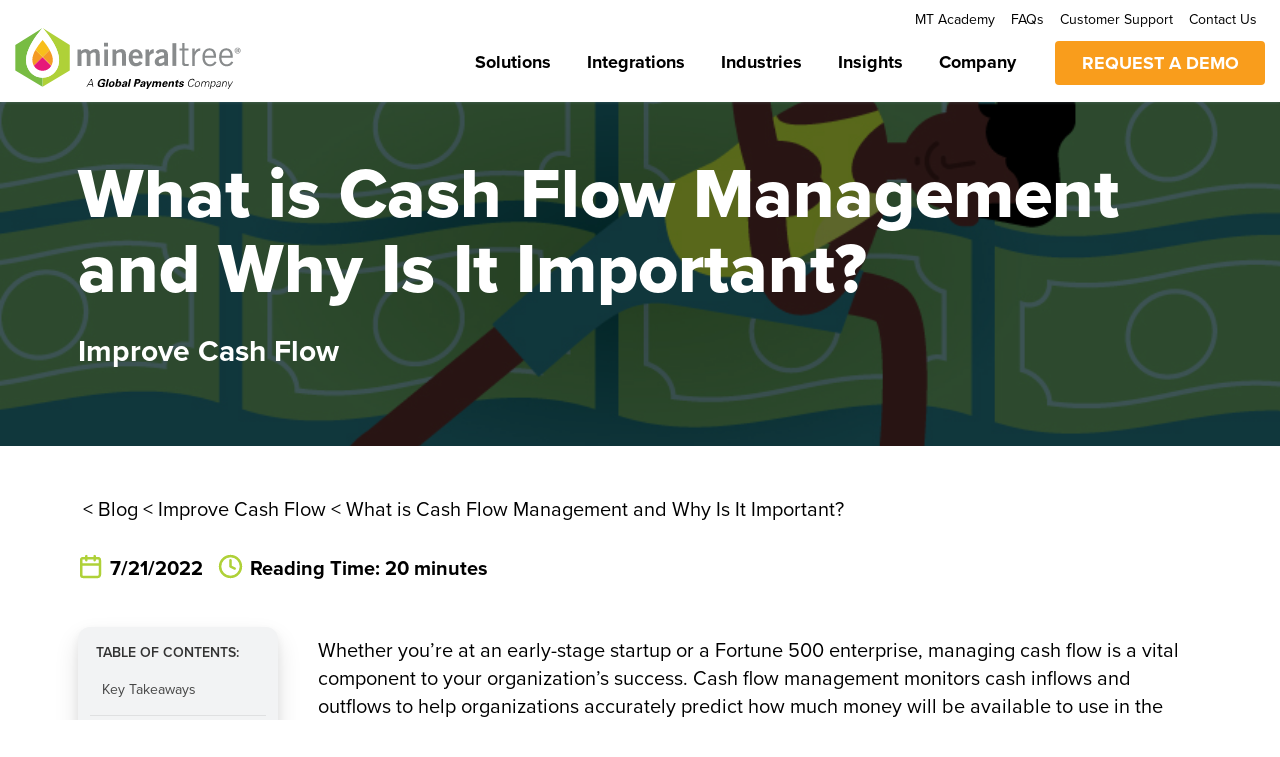

--- FILE ---
content_type: text/html; charset=UTF-8
request_url: https://www.mineraltree.com/blog/cash-flow-management/
body_size: 27104
content:
<!doctype html><html lang="en-US"><head><meta charset="UTF-8"><meta name="viewport" content="width=device-width, initial-scale=1"><meta name="google-site-verification" content="sqYWCTvBy5bqNdd5q5m7rp7XpR6DI91EgD28BGpgvcQ" /><link rel="profile" href="https://gmpg.org/xfn/11"><meta name='robots' content='index, follow, max-image-preview:large, max-snippet:-1, max-video-preview:-1' /><link rel='preconnect' href='https://go.mineraltree.com' crossorigin><link rel='preconnect' href='https://pi.pardot.com' crossorigin><link rel='preconnect' href='https://use.typekit.net' crossorigin><link rel='preconnect' href='https://p.typekit.net' crossorigin><link rel='dns-prefetch' href='//www.googletagmanager.com'><link rel='dns-prefetch' href='//www.google-analytics.com'><link rel='dns-prefetch' href='//js.driftt.com'><link rel='dns-prefetch' href='//pi.pardot.com'><link media="all" href="https://www.mineraltree.com/wp-content/cache/autoptimize/css/autoptimize_f7242114a89b8c4bf294906d4fd651eb.css" rel="stylesheet"><title>What is Cash Flow Management and Why Is It Important? | MineralTree</title><link rel="preload" href="https://www.mineraltree.com/wp-content/uploads/MineralTree_GP_Logo.svg" as="image" fetchpriority="high"><link rel="preload" href="https://www.mineraltree.com/wp-content/themes/mineraltree2/images/Calendar.svg" as="image" fetchpriority="high"><meta name="description" content="Cash flow management is the most important process to ensure lasting financial stability for your business. Explore how to integrate these best practices into your AP department." /><link rel="canonical" href="https://www.mineraltree.com/blog/cash-flow-management/" /><meta property="og:locale" content="en_US" /><meta property="og:type" content="article" /><meta property="og:title" content="What is Cash Flow Management and Why Is It Important?" /><meta property="og:description" content="Cash flow management is the most important process to ensure lasting financial stability for your business. Explore how to integrate these best practices into your AP department." /><meta property="og:url" content="https://www.mineraltree.com/blog/cash-flow-management/" /><meta property="og:site_name" content="MineralTree" /><meta property="article:publisher" content="https://www.facebook.com/mineraltree/" /><meta property="article:published_time" content="2022-07-21T12:30:07+00:00" /><meta property="article:modified_time" content="2025-10-28T12:59:32+00:00" /><meta property="og:image" content="https://www.mineraltree.com/wp-content/uploads/what-is-cash-flow-management.jpg" /><meta property="og:image:width" content="857" /><meta property="og:image:height" content="413" /><meta property="og:image:type" content="image/jpeg" /><meta name="author" content="wpengine" /><meta name="twitter:card" content="summary_large_image" /><meta name="twitter:label1" content="Written by" /><meta name="twitter:data1" content="wpengine" /><meta name="twitter:label2" content="Est. reading time" /><meta name="twitter:data2" content="18 minutes" /> <script type="application/ld+json" class="yoast-schema-graph">{"@context":"https://schema.org","@graph":[{"@type":"Article","@id":"https://www.mineraltree.com/blog/cash-flow-management/#article","isPartOf":{"@id":"https://www.mineraltree.com/blog/cash-flow-management/"},"author":{"name":"wpengine","@id":"https://www.mineraltree.com/#/schema/person/bf9331d7dc5951c23bb7a021c8570104"},"headline":"What is Cash Flow Management and Why Is It Important?","datePublished":"2022-07-21T12:30:07+00:00","dateModified":"2025-10-28T12:59:32+00:00","mainEntityOfPage":{"@id":"https://www.mineraltree.com/blog/cash-flow-management/"},"wordCount":4005,"publisher":{"@id":"https://www.mineraltree.com/#organization"},"image":{"@id":"https://www.mineraltree.com/blog/cash-flow-management/#primaryimage"},"thumbnailUrl":"https://www.mineraltree.com/wp-content/uploads/what-is-cash-flow-management.jpg","articleSection":["Improve Cash Flow"],"inLanguage":"en-US"},{"@type":"WebPage","@id":"https://www.mineraltree.com/blog/cash-flow-management/","url":"https://www.mineraltree.com/blog/cash-flow-management/","name":"What is Cash Flow Management and Why Is It Important? | MineralTree","isPartOf":{"@id":"https://www.mineraltree.com/#website"},"primaryImageOfPage":{"@id":"https://www.mineraltree.com/blog/cash-flow-management/#primaryimage"},"image":{"@id":"https://www.mineraltree.com/blog/cash-flow-management/#primaryimage"},"thumbnailUrl":"https://www.mineraltree.com/wp-content/uploads/what-is-cash-flow-management.jpg","datePublished":"2022-07-21T12:30:07+00:00","dateModified":"2025-10-28T12:59:32+00:00","description":"Cash flow management is the most important process to ensure lasting financial stability for your business. Explore how to integrate these best practices into your AP department.","breadcrumb":{"@id":"https://www.mineraltree.com/blog/cash-flow-management/#breadcrumb"},"inLanguage":"en-US","potentialAction":[{"@type":"ReadAction","target":["https://www.mineraltree.com/blog/cash-flow-management/"]}]},{"@type":"ImageObject","inLanguage":"en-US","@id":"https://www.mineraltree.com/blog/cash-flow-management/#primaryimage","url":"https://www.mineraltree.com/wp-content/uploads/what-is-cash-flow-management.jpg","contentUrl":"https://www.mineraltree.com/wp-content/uploads/what-is-cash-flow-management.jpg","width":857,"height":413,"caption":"Cartoon of a person doing yoga on a dollar bill"},{"@type":"BreadcrumbList","@id":"https://www.mineraltree.com/blog/cash-flow-management/#breadcrumb","itemListElement":[{"@type":"ListItem","position":1,"name":"Blog","item":"https://www.mineraltree.com/blog/"},{"@type":"ListItem","position":2,"name":"Improve Cash Flow","item":"https://www.mineraltree.com/blog/?topic=improve-cash-flow"},{"@type":"ListItem","position":3,"name":"What is Cash Flow Management and Why Is It Important?"}]},{"@type":"WebSite","@id":"https://www.mineraltree.com/#website","url":"https://www.mineraltree.com/","name":"MineralTree","description":"","publisher":{"@id":"https://www.mineraltree.com/#organization"},"potentialAction":[{"@type":"SearchAction","target":{"@type":"EntryPoint","urlTemplate":"https://www.mineraltree.com/?s={search_term_string}"},"query-input":{"@type":"PropertyValueSpecification","valueRequired":true,"valueName":"search_term_string"}}],"inLanguage":"en-US"},{"@type":"Organization","@id":"https://www.mineraltree.com/#organization","name":"MineralTree","url":"https://www.mineraltree.com/","logo":{"@type":"ImageObject","inLanguage":"en-US","@id":"https://www.mineraltree.com/#/schema/logo/image/","url":"https://www.mineraltree.com/wp-content/uploads/MineralTree_GP_Logo.svg","contentUrl":"https://www.mineraltree.com/wp-content/uploads/MineralTree_GP_Logo.svg","width":233,"height":63,"caption":"MineralTree"},"image":{"@id":"https://www.mineraltree.com/#/schema/logo/image/"},"sameAs":["https://www.facebook.com/mineraltree/","https://www.linkedin.com/company/mineraltree-inc-"]},{"@type":"Person","@id":"https://www.mineraltree.com/#/schema/person/bf9331d7dc5951c23bb7a021c8570104","name":"wpengine","image":{"@type":"ImageObject","inLanguage":"en-US","@id":"https://www.mineraltree.com/#/schema/person/image/","url":"https://secure.gravatar.com/avatar/d8770fe9625ca7c4601f13d9d0ab86565a6dac8cd6a77bfe2ada6d83c6837870?s=96&d=mm&r=g","contentUrl":"https://secure.gravatar.com/avatar/d8770fe9625ca7c4601f13d9d0ab86565a6dac8cd6a77bfe2ada6d83c6837870?s=96&d=mm&r=g","caption":"wpengine"}}]}</script> <link rel='dns-prefetch' href='//use.typekit.net' /><link rel='dns-prefetch' href='//www.googletagmanager.com' /><link href='https://js.driftt.com' rel='preconnect' /><link href='https://www.google-analytics.com' rel='preconnect' /><link href='https://pi.pardot.com' rel='preconnect' /><link href='https://snap.licdn.com' rel='preconnect' /><link href='https://tracking.leadlander.com' rel='preconnect' /><style id='wp-img-auto-sizes-contain-inline-css' type='text/css'>img:is([sizes=auto i],[sizes^="auto," i]){contain-intrinsic-size:3000px 1500px}
/*# sourceURL=wp-img-auto-sizes-contain-inline-css */</style><style id='classic-theme-styles-inline-css' type='text/css'>/*! This file is auto-generated */
.wp-block-button__link{color:#fff;background-color:#32373c;border-radius:9999px;box-shadow:none;text-decoration:none;padding:calc(.667em + 2px) calc(1.333em + 2px);font-size:1.125em}.wp-block-file__button{background:#32373c;color:#fff;text-decoration:none}
/*# sourceURL=/wp-includes/css/classic-themes.min.css */</style><link rel='stylesheet' id='mineraltree2-typography-css' href='https://use.typekit.net/czh6clv.css' type='text/css' media='all' /><style id='mineraltree2-typography-inline-css' type='text/css'>@font-face { font-family:"proxima-nova"; font-weight:400; font-style:normal; font-display:swap; }
    @font-face { font-family:"proxima-nova"; font-weight:400; font-style:italic; font-display:swap; }
    @font-face { font-family:"proxima-nova"; font-weight:600; font-style:normal; font-display:swap; }
    @font-face { font-family:"proxima-nova"; font-weight:700; font-style:normal; font-display:swap; }
    @font-face { font-family:"proxima-nova"; font-weight:700; font-style:italic; font-display:swap; }
    @font-face { font-family:"proxima-nova"; font-weight:800; font-style:normal; font-display:swap; }
    
/*# sourceURL=mineraltree2-typography-inline-css */</style> <script type="text/javascript" src="https://www.mineraltree.com/wp-includes/js/jquery/jquery.min.js?ver=3.7.1" id="jquery-core-js"></script> <script type="text/javascript" src="https://www.mineraltree.com/wp-includes/js/jquery/jquery-migrate.min.js?ver=3.4.1" id="jquery-migrate-js" defer></script> <script type="application/ld+json">{"@context":"https:\/\/schema.org","@type":"FAQPage","mainEntity":[{"@type":"Question","name":"What are the Differences Between Debt Financing and Equity Financing?","acceptedAnswer":{"@type":"Answer","text":"Debt financing is often used to buy new physical assets, where the asset itself can be used as collateral. In equity financing, the loan is secured via shares of the company itself. Both methods can be used to help businesses increase cash flow."}},{"@type":"Question","name":"How do Businesses Control and Manage Cash Flow?","acceptedAnswer":{"@type":"Answer","text":"There are various ways that businesses can control and manage their cash flow. Some common approaches include cash flow forecasting, monitoring and tracking cash flow, taking advantage of early pay discounts, and optimizing your AP process with automation. "}},{"@type":"Question","name":"What does it Mean to Optimize Cash Flow?","acceptedAnswer":{"@type":"Answer","text":"To optimize cash flow means to analyze payment trends within your business and from there, implement strategies aimed at maximizing the amount of cash inflow, while minimizing cash outflow."}},{"@type":"Question","name":"Why is Cash Flow Important to Every Enterprise?","acceptedAnswer":{"@type":"Answer","text":"Cash flow management is crucial for every enterprise as it supports day-to-day business operations, financial stability, growth, and enables strategic decision-making. Businesses that maintain a positive cash flow take advantage of new business ventures, thrive in a competitive environment, and successfully navigate financial challenges. "}},{"@type":"Question","name":"What is Cash Flow Management?","acceptedAnswer":{"@type":"Answer","text":"Cash flow management is the process of planning, tracking, and controlling the movement of cash in and out of a business."}},{"@type":"Question","name":"What's the Key to Managing Cash Flow?","acceptedAnswer":{"@type":"Answer","text":"Effectively managing cash flow within your business requires maintaining a balance between incoming and outgoing cash flows at all times. "}},{"@type":"Question","name":"What\u2019s the Difference Between Negative Cash Flow and Positive Cash Flow?","acceptedAnswer":{"@type":"Answer","text":"Positive cash flow is the increase in a company\u2019s net balance over a given period of time that is greater than zero. Negative cash flow is the opposite of a positive cash flow. "}},{"@type":"Question","name":"How do you Improve Cash Flow?","acceptedAnswer":{"@type":"Answer","text":"Improving cash flow for your business can be done by the following:\r\nMaking timely vendor payments\r\nEffectively managing inventory\r\nNegotiate payment terms with suppliers\r\nStreamline AP processes and workflow\r\nCash flow forecasting\r\nControl expenses\r\n"}}]}</script> <meta name="generator" content="Site Kit by Google 1.168.0" /><script async src="https://www.mineraltree.com/wp-content/uploads/perfmatters/gtagv4.js?id=G-N9SHGMV18V" type="pmdelayedscript" data-cfasync="false" data-no-optimize="1" data-no-defer="1" data-no-minify="1"></script><script>window.dataLayer = window.dataLayer || [];function gtag(){dataLayer.push(arguments);}gtag("js", new Date());gtag("config", "G-N9SHGMV18V");</script> <style type="text/css">.site-title,
			.site-description {
				position: absolute;
				clip: rect(1px, 1px, 1px, 1px);
			}</style><style type="text/css" id="wp-custom-css">/* primary nav */
.site-header {
	position: relative;
}
#hero-head {
	margin-top: 45px;
}
section.page-hero.page-hero--swoosh {
	margin-top: 100px;
}
div#content.site-content {
	margin-top: -10rem;
}
#body-pay-only {
	background-image: url(https://www.mineraltree.com/wp-content/uploads/background-illustration-payments-only.jpg);
	background-position: bottom right; 
	background-size: cover;
}
div.news-item__image {
		max-width: 425px;
    max-height: 395px;
    background-size: 100%!important;
}
a.news-item__more {
	color: #B2D235;
	font-weight: bold;
}
img.ot-bnr-logo {
	max-width: 64px;
}
div.news-item__posted {
	color: #ffffff;
}
@media only screen and (min-width: 1206px) {
		.site-header .main-navigation .primary-menu>.menu-item>.sub-menu {
	/* 	white-space: normal; */
	}
	.site-header .main-navigation .primary-menu>.menu-item>.sub-menu>.menu-item:only-child {
		flex-basis: auto;
	}
}
@media only screen and (max-width: 1130px) {
.sage-callout-nav a {display: block;}
}
/* full-width pages */
.wrapper.wrapper-full-width {
	max-width: none; 
	padding: 0;
}
div.qb-disconnect {
	max-width: 980px;
	margin: 0 auto;
	padding: 25px;
	background: #f3f3f3;
	border-radius: 25px;
}
a {
color: #32833f;
}
a:hover {
color: #EB1168;
}
/* pardot form */
.pardot-form__wrap {
	background-color: #73bf44;
	padding: 3rem;
	color: #fff;
	max-width: 55rem;
	border-radius: 2rem;
}
.pardot-form__wrap h3 {
	text-align: center;
	font-size: 3rem;
}
.pardot-form__wrap form label {
	font-size: 1.5rem;
	font-weight: 700;
}
.pardot-form__wrap form label > span {
	display: block;
	line-height: 1.8;
}
.pardot-form__wrap form label input,
.pardot-form__wrap select {
	width: 100%;
	border-radius: .8rem;
  -webkit-box-shadow: 0 0 1.2rem 0 rgba(128, 159, 165, .33);
  box-shadow: 0 0 1.2rem 0 rgba(128, 159, 165, .33);
   padding: 1rem 1.8rem;
	 border: 0;
	 height: 5rem;
}
.pardot-form__wrap select {
	font-size: 1.5rem;
}
.pardot-form__wrap form >div:first-child > label {
	width: calc(100%/2 - 1.5rem);
	display: inline-block;
}
.pardot-form__wrap form >div:first-child > label + label {
	float: right;
}
.pardot-form__wrap form > div:nth-child(n+2) {
	margin-top: 3rem;
}
.pardot-form__wrap form .button:not(.button--secondary) {
	 color: #000;
}
#pardotform > div:last-of-type {
	margin-bottom: 3rem;
}
#pardotform input[type="submit"] {
	background-color: #E61879;
	color: #fff !important;
}
.pardot-form__alt_1 {
	background-color: rgb(37, 83, 91);
	border-top: 10px solid rgb(230, 24, 121);
}
.pardot-form__alt.pardot-form__alt_1 #pardotform input[type="submit"] {
	background-color: rgb(141, 176, 182) !important;
	border-color: rgb(255, 255, 255);
	border-style: solid;
}
p.apfont {
	font-size: 2rem!important;
}
.sage-callout-test {
background-color: #ffffff; 
padding: 15px 25px 25px 25px;
margin: 20px 0px 20px 0px;
border-left: 4px solid #73bf44;
border-radius: 0px 15px 15px 0px; 
}
.lets-chat-form {
max-width: 620px; 
margin: 0 auto;
}
.sage-callout-vp {
background-color: #25535B;
padding: 15px 25px 25px 25px;
margin: 20px 0px 20px 0px;
border-left: 4px solid #73bf44;
border-radius: 0px 15px 15px 0px;
color: #ffffff;
}
#lets-chat-ap {
background: linear-gradient(90deg, rgba(37, 83, 91, 1) 0%, rgba(12, 41, 43, 1) 46%, rgba(115, 191, 68, 1) 100%);
padding-bottom: 30px;
}
h2.section__heading.icon-list__heading {
	margin: 0 auto;
	max-width: 900px;
}
h2.lp-head {margin-top: 20px;}
.sage-callout-test h3 {
font-weight: bold;	
margin-bottom: 10px;
	padding-bottom: 10px;
border-bottom: 2px solid #74bf44;
line-height: 1.7em;
}
.sage-callout-tap  h5 {
font-weight: bold;	
margin-bottom: 0px;
border-bottom: 2px solid #74bf44;
line-height: 1.5em;
}
.sage-callout-vp a {
color: #e5f0ca;	
}
.sage-callout-vp h5 {
color: #ffffff;	
font-weight: bold;	
margin-bottom: 0px;
border-bottom: 2px solid #74bf44;
line-height: 1.5em;
}
.sage-callout-tap {
background-color: #f2f7e7; 
padding: 15px 25px 25px 25px;
margin: 20px 0px 20px 0px;
border-left: 4px solid #73bf44;
border-radius: 0px 15px 15px 0px; 
}
.sage-callout {
background-color: #ffffff;
padding: 10px 20px;
margin-top: 20px;
border: 2px solid #dbdbdb;
border-radius: 10px;	
}
.sage-callout-2 {
background-color: #ffffff; 
padding: 10px 20px; 
border-radius: 10px; 
border: 2px solid #dbe4ea;
margin: 0 auto;
max-width: 500px;
}
h3.sage-call {
border-bottom: 2px solid #B2D235;
max-width: 600px;
margin: 0 auto;
line-height: 1.8em;
}
#top-section-sage img {
	max-width: 550px;
	padding: 20px 20px 90px 20px;
	margin: 0 auto;
}
h3.reduce {
margin-bottom: 10px;
}
.logos__logo {
flex-basis: 165px!important;
}
.button--primary.button {
position: relative;
background: linear-gradient(270deg, rgb(178, 210, 53) 0px, rgb(114, 191, 68) 100%);
z-index: 1;
color: rgb(255, 255, 255)!important;
}
#sage-erp  {
background-color: #EDF2F5;
padding-top: 90px;
padding-bottom: 0px;
}
#sage-50-ap  {
background-color: #EDF2F5;
padding-bottom:90px;
padding-top: 90px;
}
#sage-50-ap h5 {
    font-size: 19px;
    font-weight: 600;
    border-top: 3px solid #d2dadf;
    border-bottom: 3px solid #d2dadf;
    padding: 20px 0px;
    margin: 20px 0px 20px 0px;
}
#benefits-blocks-2 .section__subheading:not(.left) {
	margin-bottom: 20px;
} 
#benefits-blocks-2 a {
	color: #32833f;
}
#benefits-blocks-2 a:hover {
	text-decoration: underline;
}
#benefits-blocks-2 a.button-- .primary.button {
	color: #ffffff;
}
#benefits-blocks-2 {
	background-color: #EDF2F5;
	padding-bottom:3em;
	padding-top: 9.4rem;
}
#benefits-blocks-2 h3 {
	color: #CED6DB;
}
#benefits-blocks-fc {
	background-color: #EDF2F5;
	padding-top: 90px;
	margin-top: 50px;
	margin-bottom: 20px;
}
#benefits-blocks-3 {
	background-color: #EDF2F5;
	padding-top: 90px;
	margin-bottom: 20px;
}
#benefits-blocks {
	background-color: #EDF2F5;
	padding-top: 90px;
	margin-top: 90px;
	margin-bottom: 20px;
}
#top-section-fc {
	  padding: 26px;
    margin: 0 auto;
    max-width: 1120px;
}
#sage-top-text {
padding-top: 5em;
    margin: 0 auto;
    max-width: 1100px;
}
.sage-callout-nav {
	max-width: 1950px;
	line-height: 65px;
		margin: 0 auto;
}
.sage-callout-nav  h3 {
	margin-bottom: 25px;
}
.sage-callout-nav a {
background: #ffffff;
line-height: 1.5em;
font-size: 17px;	
margin: 10px;
padding: 10px;
border-radius: 10px;
border: 2px solid #b5b5b5;
}
.sage-callout-nav a:hover {
	background: #EB1168;
	color: #ffffff;
    padding: 10px;
    border-radius: 10px;
    border: 2px solid #b5b5b5;
}
#top-section-sage {
margin: 0 auto;
margin-top: -50px;
background: linear-gradient(90deg, rgba(37, 83, 91, 1) 0%, rgba(12, 41, 43, 1) 46%, rgba(115, 191, 68, 1) 100%);
color: #ffffff;
}
#top-section-fc2 {
padding: 26px;
margin: 0 auto;
max-width: 1120px;
padding-bottom: 20px!important;
}
@media screen and (max-width:782px) {
section.page-hero.page-hero--swoosh {
	padding-top: 45px;
}
Div.page-hero__graphic {
margin-bottom: 60px;
margin-top: 0px;
}
video.home-video-new {
		display: none;
	}
}

@media screen and (max-width:674px) {
.columns__wrap.alt-style .columns__column {
flex: 1 0 50%;
max-width: 100%;
  }
#top-section-sage img {
max-width: 275px;
padding: 20px 0px 90px 0px;
margin: 0 auto;
}
}

@media screen and (max-width:400px) {
	#pardot-form.form h3 {
		font-size: 25px;
    text-align: center;
    line-height: 1.3em;
    color: #ffffff;
	}	
.sage-image-badge {
max-width: 200px;
}
video.home-video-new {
display: none;
}
.section--columns:not(.text-top) .columns__wrap:not(.alt-style):not(.three-cols):not(.four-cols) .columns__column:nth-child(2) {
margin-top: 0px;
	}
}</style><noscript><style>.perfmatters-lazy[data-src]{display:none !important;}</style></noscript><style>body .perfmatters-lazy-css-bg:not([data-ll-status=entered]),body .perfmatters-lazy-css-bg:not([data-ll-status=entered]) *,body .perfmatters-lazy-css-bg:not([data-ll-status=entered])::before,body .perfmatters-lazy-css-bg:not([data-ll-status=entered])::after,body .perfmatters-lazy-css-bg:not([data-ll-status=entered]) *::before,body .perfmatters-lazy-css-bg:not([data-ll-status=entered]) *::after{background-image:none!important;will-change:transform;transition:opacity 0.025s ease-in,transform 0.025s ease-in!important;}</style> <noscript><style>.js-section-fade-in{opacity: 1;}</style></noscript><link rel="shortcut icon" type="image/x-icon" href="https://www.mineraltree.com/wp-content/themes/mineraltree2/images/favicon.ico" />  <script type="pmdelayedscript" data-cfasync="false" data-no-optimize="1" data-no-defer="1" data-no-minify="1">(function(w,d,s,l,i){w[l]=w[l]||[];w[l].push({'gtm.start':
	new Date().getTime(),event:'gtm.js'});var f=d.getElementsByTagName(s)[0],
	j=d.createElement(s),dl=l!='dataLayer'?'&l='+l:'';j.async=true;j.src=
	'https://www.googletagmanager.com/gtm.js?id='+i+dl;f.parentNode.insertBefore(j,f);
	})(window,document,'script','dataLayer','GTM-N4WZXVB');</script> 
  <script type="pmdelayedscript" data-cfasync="false" data-no-optimize="1" data-no-defer="1" data-no-minify="1">(function() {
			var zi = document.createElement('script');
			zi.type = 'text/javascript';
			zi.async = true;
			zi.src = 'https://ws.zoominfo.com/pixel/u2sqFuFRX2j7D70lrB84';
			var s = document.getElementsByTagName('script')[0];
			s.parentNode.insertBefore(zi, s);
		})();</script>  
  <script src="https://cdn.cookielaw.org/scripttemplates/otSDKStub.js" type="pmdelayedscript" charset="UTF-8" data-domain-script="21a0dbb4-9bfd-4853-869e-c9ec75c6e57a" data-perfmatters-type="text/javascript" data-cfasync="false" data-no-optimize="1" data-no-defer="1" data-no-minify="1"></script> <script type="text/javascript">function OptanonWrapper() { }</script>  <script async type="pmdelayedscript" data-cfasync="false" data-no-optimize="1" data-no-defer="1" data-no-minify="1">(function(d,b,a,s,e){ var t = b.createElement(a),
  		fs = b.getElementsByTagName(a)[0]; t.async=1; t.id=e; t.src=s;
  		fs.parentNode.insertBefore(t, fs); })
	(window,document,'script','https://tag.demandbase.com/6feab649d152a9a4.min.js','demandbase_js_lib');</script> <link rel="preconnect" href="https://dev.visualwebsiteoptimizer.com" data-no-optimize /> <script type='text/javascript' id='vwoCode'>window._vwo_code ||
	(function () {
	var w=window,
	d=document;
	if (d.URL.indexOf('__vwo_disable__') > -1 || w._vwo_code) {
	return;
	}
	var account_id=997455,
	version=2.2,
	settings_tolerance=2000,
	hide_element='body',
	background_color='white',
	hide_element_style = 'opacity:0 !important;filter:alpha(opacity=0) !important;background:' + background_color + ' !important;transition:none !important;',
	/* DO NOT EDIT BELOW THIS LINE */
	f=!1,v=d.querySelector('#vwoCode'),cc={};try{var e=JSON.parse(localStorage.getItem('_vwo_'+account_id+'_config'));cc=e&&'object'==typeof e?e:{}}catch(e){}function r(t){try{return decodeURIComponent(t)}catch(e){return t}}var s=function(){var e={combination:[],combinationChoose:[],split:[],exclude:[],uuid:null,consent:null,optOut:null},t=d.cookie||'';if(!t)return e;for(var n,i,o=/(?:^|;s*)(?:(_vis_opt_exp_(d+)_combi=([^;]*))|(_vis_opt_exp_(d+)_combi_choose=([^;]*))|(_vis_opt_exp_(d+)_split=([^:;]*))|(_vis_opt_exp_(d+)_exclude=[^;]*)|(_vis_opt_out=([^;]*))|(_vwo_global_opt_out=[^;]*)|(_vwo_uuid=([^;]*))|(_vwo_consent=([^;]*)))/g;null!==(n=o.exec(t));)try{n[1]?e.combination.push({id:n[2],value:r(n[3])}):n[4]?e.combinationChoose.push({id:n[5],value:r(n[6])}):n[7]?e.split.push({id:n[8],value:r(n[9])}):n[10]?e.exclude.push({id:n[11]}):n[12]?e.optOut=r(n[13]):n[14]?e.optOut=!0:n[15]?e.uuid=r(n[16]):n[17]&&(i=r(n[18]),e.consent=i&&3<=i.length?i.substring(0,3):null)}catch(e){}return e}();function i(){var e=function(){if(w.VWO&&Array.isArray(w.VWO))for(var e=0;e<w.VWO.length;e++){var t=w.VWO[e];if(Array.isArray(t)&&('setVisitorId'===t[0]||'setSessionId'===t[0]))return!0}return!1}(),t='a='+account_id+'&u='+encodeURIComponent(w._vis_opt_url||d.URL)+'&vn='+version+('undefined'!=typeof platform?'&p='+platform:'')+'&st='+w.performance.now();e||((n=function(){var e,t=[],n={},i=w.VWO&&w.VWO.appliedCampaigns||{};for(e in i){var o=i[e]&&i[e].v;o&&(t.push(e+'-'+o+'-1'),n[e]=!0)}if(s&&s.combination)for(var r=0;r<s.combination.length;r++){var a=s.combination[r];n[a.id]||t.push(a.id+'-'+a.value)}return t.join('|')}())&&(t+='&c='+n),(n=function(){var e=[],t={};if(s&&s.combinationChoose)for(var n=0;n<s.combinationChoose.length;n++){var i=s.combinationChoose[n];e.push(i.id+'-'+i.value),t[i.id]=!0}if(s&&s.split)for(var o=0;o<s.split.length;o++)t[(i=s.split[o]).id]||e.push(i.id+'-'+i.value);return e.join('|')}())&&(t+='&cc='+n),(n=function(){var e={},t=[];if(w.VWO&&Array.isArray(w.VWO))for(var n=0;n<w.VWO.length;n++){var i=w.VWO[n];if(Array.isArray(i)&&'setVariation'===i[0]&&i[1]&&Array.isArray(i[1]))for(var o=0;o<i[1].length;o++){var r,a=i[1][o];a&&'object'==typeof a&&(r=a.e,a=a.v,r&&a&&(e[r]=a))}}for(r in e)t.push(r+'-'+e[r]);return t.join('|')}())&&(t+='&sv='+n)),s&&s.optOut&&(t+='&o='+s.optOut);var n=function(){var e=[],t={};if(s&&s.exclude)for(var n=0;n<s.exclude.length;n++){var i=s.exclude[n];t[i.id]||(e.push(i.id),t[i.id]=!0)}return e.join('|')}();return n&&(t+='&e='+n),s&&s.uuid&&(t+='&id='+s.uuid),s&&s.consent&&(t+='&consent='+s.consent),w.name&&-1<w.name.indexOf('_vis_preview')&&(t+='&pM=true'),w.VWO&&w.VWO.ed&&(t+='&ed='+w.VWO.ed),t}code={nonce:v&&v.nonce,library_tolerance:function(){return'undefined'!=typeof library_tolerance?library_tolerance:void 0},settings_tolerance:function(){return cc.sT||settings_tolerance},hide_element_style:function(){return'{'+(cc.hES||hide_element_style)+'}'},hide_element:function(){return performance.getEntriesByName('first-contentful-paint')[0]?'':'string'==typeof cc.hE?cc.hE:hide_element},getVersion:function(){return version},finish:function(e){var t;f||(f=!0,(t=d.getElementById('_vis_opt_path_hides'))&&t.parentNode.removeChild(t),e&&((new Image).src='https://dev.visualwebsiteoptimizer.com/ee.gif?a='+account_id+e))},finished:function(){return f},addScript:function(e){var t=d.createElement('script');t.type='text/javascript',e.src?t.src=e.src:t.text=e.text,v&&t.setAttribute('nonce',v.nonce),d.getElementsByTagName('head')[0].appendChild(t)},load:function(e,t){t=t||{};var n=new XMLHttpRequest;n.open('GET',e,!0),n.withCredentials=!t.dSC,n.responseType=t.responseType||'text',n.onload=function(){if(t.onloadCb)return t.onloadCb(n,e);200===n.status?_vwo_code.addScript({text:n.responseText}):_vwo_code.finish('&e=loading_failure:'+e)},n.onerror=function(){if(t.onerrorCb)return t.onerrorCb(e);_vwo_code.finish('&e=loading_failure:'+e)},n.send()},init:function(){var e,t=this.settings_tolerance();w._vwo_settings_timer=setTimeout(function(){_vwo_code.finish()},t),'body'!==this.hide_element()?(n=d.createElement('style'),e=(t=this.hide_element())?t+this.hide_element_style():'',t=d.getElementsByTagName('head')[0],n.setAttribute('id','_vis_opt_path_hides'),v&&n.setAttribute('nonce',v.nonce),n.setAttribute('type','text/css'),n.styleSheet?n.styleSheet.cssText=e:n.appendChild(d.createTextNode(e)),t.appendChild(n)):(n=d.getElementsByTagName('head')[0],(e=d.createElement('div')).style.cssText='z-index: 2147483647 !important;position: fixed !important;left: 0 !important;top: 0 !important;width: 100% !important;height: 100% !important;background:'+background_color+' !important;',e.setAttribute('id','_vis_opt_path_hides'),e.classList.add('_vis_hide_layer'),n.parentNode.insertBefore(e,n.nextSibling));var n='https://dev.visualwebsiteoptimizer.com/j.php?'+i();-1!==w.location.search.indexOf('_vwo_xhr')?this.addScript({src:n}):this.load(n+'&x=true',{l:1})}};w._vwo_code=code;code.init();})();</script> </head><body class="wp-singular post-template-default single single-post postid-4596 single-format-standard wp-custom-logo wp-theme-mineraltree2"> <noscript><iframe src="https://www.googletagmanager.com/ns.html?id=GTM-N4WZXVB"
height="0" width="0" style="display:none;visibility:hidden"></iframe></noscript><div class="hidden" hidden> <svg> <defs> <symbol id="icon-fa-arrow-right" aria-hidden="true" focusable="false" data-prefix="fas" data-icon="arrow-right" class="svg-inline--fa fa-arrow-right fa-w-14" role="img" xmlns="http://www.w3.org/2000/svg" viewBox="0 0 448 512"><path fill="currentColor" d="M190.5 66.9l22.2-22.2c9.4-9.4 24.6-9.4 33.9 0L441 239c9.4 9.4 9.4 24.6 0 33.9L246.6 467.3c-9.4 9.4-24.6 9.4-33.9 0l-22.2-22.2c-9.5-9.5-9.3-25 .4-34.3L311.4 296H24c-13.3 0-24-10.7-24-24v-32c0-13.3 10.7-24 24-24h287.4L190.9 101.2c-9.8-9.3-10-24.8-.4-34.3z"></path></symbol> </defs> </svg></div><div id="page" class="site "> <a class="skip-link screen-reader-text" href="#content">Skip to content</a><header id="masthead" class="site-header "><div class="wrapper"><nav id="site-navigation" class="main-navigation"> <button aria-label="menu toggle" class="menu-toggle js-menu-toggle" aria-controls="primary-menu" aria-expanded="false"><div class="menu-toggle__box"><div class="menu-toggle__inner"></div></div> </button><div class="primary-menu__wrap"><ul id="menu-primary-menu" class="primary-menu js-primary-menu"><li id="menu-item-3720" class="menu-item menu-item-type-post_type menu-item-object-page menu-item-has-children"><a href="https://www.mineraltree.com/solutions/">Solutions</a> <span class="caret-wrap"><span class="caret"></span></span><ul class="sub-menu"><li id="menu-item-5701" class="menu-item menu-item-type-post_type menu-item-object-page menu-item-has-children"><a href="https://www.mineraltree.com/solutions/">Products</a> <span class="caret-wrap"><span class="caret"></span></span><ul class="sub-menu"><li id="menu-item-3722" class="menu-item menu-item-type-post_type menu-item-object-page"><a href="https://www.mineraltree.com/solutions/total-ap/">TotalAP</a><span class="desc">End-to-end AP automation &#038; payment optimization for mid-market and enterprise</span></li><li id="menu-item-3721" class="menu-item menu-item-type-post_type menu-item-object-page"><a href="https://www.mineraltree.com/solutions/total-pay/">TotalPay</a><span class="desc">Invoice payment automation solution</span></li><li id="menu-item-7180" class="menu-item menu-item-type-post_type menu-item-object-page"><a href="https://www.mineraltree.com/solutions/erp-integration/vendor-payments/">Vendor Payments</a><span class="desc">Pay vendor bills directly within Sage Intacct</span></li><li id="menu-item-7820" class="menu-item menu-item-type-post_type menu-item-object-page"><a href="https://www.mineraltree.com/solutions/inspyrus/">Inspyrus</a><span class="desc">AP &#038; payments automation for enterprises</span></li></ul></li><li id="menu-item-149" class="menu-item menu-item-type-post_type menu-item-object-page menu-item-has-children"><a href="https://www.mineraltree.com/solutions/virtual-cards/">Features</a> <span class="caret-wrap"><span class="caret"></span></span><ul class="sub-menu"><li id="menu-item-5702" class="menu-item menu-item-type-post_type menu-item-object-page"><a href="https://www.mineraltree.com/solutions/virtual-cards/">Virtual Cards</a><span class="desc">A free &#038; secure payment method that earns rebates</span></li></ul></li></ul></li><li id="menu-item-1733" class="menu-item menu-item-type-post_type menu-item-object-page menu-item-has-children"><a href="https://www.mineraltree.com/solutions/erp-integration/">Integrations</a> <span class="caret-wrap"><span class="caret"></span></span><ul class="sub-menu"><li id="menu-item-5700" class="menu-item menu-item-type-post_type menu-item-object-page menu-item-has-children"><a href="https://www.mineraltree.com/solutions/erp-integration/">Integrations</a> <span class="caret-wrap"><span class="caret"></span></span><ul class="sub-menu"><li id="menu-item-7062" class="menu-item menu-item-type-post_type menu-item-object-page"><a href="https://www.mineraltree.com/solutions/erp-integration/acumatica/">Acumatica Integrated Payments</a></li><li id="menu-item-5698" class="menu-item menu-item-type-post_type menu-item-object-page"><a href="https://www.mineraltree.com/solutions/erp-integration/netsuite/">Oracle NetSuite</a></li><li id="menu-item-5697" class="menu-item menu-item-type-post_type menu-item-object-page"><a href="https://www.mineraltree.com/solutions/erp-integration/sage-intacct/">Sage Intacct</a></li><li id="menu-item-5699" class="menu-item menu-item-type-post_type menu-item-object-page"><a href="https://www.mineraltree.com/solutions/erp-integration/quickbooks/">Intuit QuickBooks</a></li><li id="menu-item-5696" class="menu-item menu-item-type-post_type menu-item-object-page"><a href="https://www.mineraltree.com/solutions/erp-integration/microsoft-dynamics-gp/">Microsoft Dynamics GP</a></li><li id="menu-item-5695" class="menu-item menu-item-type-post_type menu-item-object-page"><a href="https://www.mineraltree.com/solutions/erp-integration/oracle-ebs/">Oracle EBS</a></li><li id="menu-item-5837" class="menu-item menu-item-type-post_type menu-item-object-page"><a href="https://www.mineraltree.com/solutions/erp-integration/oracle-erp-cloud/">Oracle ERP Cloud</a></li><li id="menu-item-5836" class="menu-item menu-item-type-post_type menu-item-object-page"><a href="https://www.mineraltree.com/solutions/erp-integration/oracle-jdedwards-enterpriseone/">JD Edwards EnterpriseOne</a></li><li id="menu-item-5705" class="menu-item menu-item-type-post_type menu-item-object-page"><a href="https://www.mineraltree.com/solutions/erp-integration/">See All Integrations</a></li></ul></li></ul></li><li id="menu-item-3091" class="menu-item menu-item-type-post_type menu-item-object-page menu-item-has-children"><a href="https://www.mineraltree.com/industries/">Industries</a> <span class="caret-wrap"><span class="caret"></span></span><ul class="sub-menu"><li id="menu-item-5703" class="menu-item menu-item-type-post_type menu-item-object-page menu-item-has-children"><a href="https://www.mineraltree.com/industries/">Industries</a> <span class="caret-wrap"><span class="caret"></span></span><ul class="sub-menu"><li id="menu-item-3095" class="menu-item menu-item-type-post_type menu-item-object-page"><a href="https://www.mineraltree.com/industries/healthcare/">Healthcare</a></li><li id="menu-item-3093" class="menu-item menu-item-type-post_type menu-item-object-page"><a href="https://www.mineraltree.com/industries/non-profits/">Non-Profits</a></li><li id="menu-item-3094" class="menu-item menu-item-type-post_type menu-item-object-page"><a href="https://www.mineraltree.com/industries/food-beverage/">Food &#038; Beverage</a></li><li id="menu-item-3092" class="menu-item menu-item-type-post_type menu-item-object-page"><a href="https://www.mineraltree.com/industries/education/">Education</a></li><li id="menu-item-4520" class="menu-item menu-item-type-post_type menu-item-object-page"><a href="https://www.mineraltree.com/industries/retail/">Retail</a></li></ul></li></ul></li><li id="menu-item-924" class="menu-item menu-item-type-post_type menu-item-object-page menu-item-has-children"><a href="https://www.mineraltree.com/resources/">Insights</a> <span class="caret-wrap"><span class="caret"></span></span><ul class="sub-menu"><li id="menu-item-5706" class="menu-item menu-item-type-post_type menu-item-object-page menu-item-has-children"><a href="https://www.mineraltree.com/resources/">Content</a> <span class="caret-wrap"><span class="caret"></span></span><ul class="sub-menu"><li id="menu-item-158" class="menu-item menu-item-type-post_type menu-item-object-page current_page_parent"><a href="https://www.mineraltree.com/blog/">Blog</a></li><li id="menu-item-4655" class="menu-item menu-item-type-taxonomy menu-item-object-resource-category"><a href="https://www.mineraltree.com/resources/case-studies/">Case Studies</a></li><li id="menu-item-5110" class="menu-item menu-item-type-taxonomy menu-item-object-resource-category"><a href="https://www.mineraltree.com/resources/whitepapers/">eBooks &#038; Whitepapers</a></li><li id="menu-item-5709" class="menu-item menu-item-type-taxonomy menu-item-object-resource-category"><a href="https://www.mineraltree.com/resources/infographics/">Infographics</a></li><li id="menu-item-5708" class="menu-item menu-item-type-taxonomy menu-item-object-resource-category"><a href="https://www.mineraltree.com/resources/webinars/">On-Demand Webinars</a></li><li id="menu-item-918" class="menu-item menu-item-type-post_type menu-item-object-page"><a href="https://www.mineraltree.com/roi/">ROI Calculator</a></li></ul></li><li id="menu-item-3303" class="menu-item menu-item-type-post_type menu-item-object-page menu-item-has-children"><a href="https://www.mineraltree.com/faqs/">FAQs &#038; Resource Pages</a> <span class="caret-wrap"><span class="caret"></span></span><ul class="sub-menu"><li id="menu-item-5717" class="menu-item menu-item-type-post_type menu-item-object-page"><a href="https://www.mineraltree.com/accounts-payable-automation/">AP Automation</a></li><li id="menu-item-5716" class="menu-item menu-item-type-post_type menu-item-object-page"><a href="https://www.mineraltree.com/accounts-payable/">Accounts Payable</a></li><li id="menu-item-5720" class="menu-item menu-item-type-post_type menu-item-object-page"><a href="https://www.mineraltree.com/payment-tokenization-explained/">Payment Tokenization</a></li><li id="menu-item-5718" class="menu-item menu-item-type-post_type menu-item-object-page"><a href="https://www.mineraltree.com/ap-invoicing/">AP Invoicing</a></li><li id="menu-item-5719" class="menu-item menu-item-type-post_type menu-item-object-page"><a href="https://www.mineraltree.com/invoice-to-pay/">Invoice-to-Pay</a></li><li id="menu-item-5715" class="menu-item menu-item-type-post_type menu-item-object-page"><a href="https://www.mineraltree.com/automated-payments-explained/">Automated Payments</a></li><li id="menu-item-7222" class="menu-item menu-item-type-post_type menu-item-object-page"><a href="https://www.mineraltree.com/what-is-an-ach-payment/">ACH Payments Overview</a></li></ul></li></ul></li><li id="menu-item-923" class="menu-item menu-item-type-post_type menu-item-object-page menu-item-has-children"><a href="https://www.mineraltree.com/about-us/">Company</a> <span class="caret-wrap"><span class="caret"></span></span><ul class="sub-menu"><li id="menu-item-5714" class="menu-item menu-item-type-post_type menu-item-object-page menu-item-has-children"><a href="https://www.mineraltree.com/about-us/">Company</a> <span class="caret-wrap"><span class="caret"></span></span><ul class="sub-menu"><li id="menu-item-5710" class="menu-item menu-item-type-post_type menu-item-object-page"><a href="https://www.mineraltree.com/about-us/">About Us</a></li><li id="menu-item-633" class="menu-item menu-item-type-post_type menu-item-object-page"><a href="https://www.mineraltree.com/careers/">Careers</a></li><li id="menu-item-470" class="menu-item menu-item-type-custom menu-item-object-custom"><a href="/news/">News</a></li><li id="menu-item-5711" class="menu-item menu-item-type-post_type menu-item-object-page"><a href="https://www.mineraltree.com/contact-us/">Contact Us</a></li><li id="menu-item-5821" class="menu-item menu-item-type-post_type menu-item-object-page"><a href="https://www.mineraltree.com/partners/">Partners</a></li><li id="menu-item-925" class="menu-item menu-item-type-post_type menu-item-object-page"><a href="https://www.mineraltree.com/awards/">Awards</a></li><li id="menu-item-161" class="menu-item menu-item-type-post_type menu-item-object-page"><a href="https://www.mineraltree.com/events/">Upcoming Events</a></li><li id="menu-item-6119" class="menu-item menu-item-type-custom menu-item-object-custom"><a href="https://support.mineraltree.com/hc/en-us">Customer Support</a></li></ul></li></ul></li><li id="menu-item-922" class="mobile-only menu-item menu-item-type-post_type menu-item-object-page"><a href="https://www.mineraltree.com/faqs/">FAQs</a></li><li id="menu-item-2806" class="mobile-only menu-item menu-item-type-post_type menu-item-object-page"><a href="https://www.mineraltree.com/contact-us/">Contact Us</a></li><div class="demo-btn-menu"><a href="https://www.mineraltree.com/demo/" class="button button--secondary">Request A Demo</a></div></ul></div><div class="site-header--top"><div class="top-menu__wrap"><ul id="menu-top-menu" class="top-menu"><li id="menu-item-6642" class="menu-item menu-item-type-custom menu-item-object-custom menu-item-6642"><a href="https://mineraltree.learnupon.com/dashboard">MT Academy</a></li><li id="menu-item-2807" class="menu-item menu-item-type-post_type menu-item-object-page menu-item-2807"><a href="https://www.mineraltree.com/faqs/">FAQs</a></li><li id="menu-item-6118" class="menu-item menu-item-type-custom menu-item-object-custom menu-item-6118"><a href="https://support.mineraltree.com/hc/en-us">Customer Support</a></li><li id="menu-item-2804" class="menu-item menu-item-type-post_type menu-item-object-page menu-item-2804"><a href="https://www.mineraltree.com/contact-us/">Contact Us</a></li></ul></div></div><div class="demo-btn-desktop"><a href="https://www.mineraltree.com/demo/" class="button button--secondary">Request A Demo</a></div></nav><div class="site-branding"> <a href="https://www.mineraltree.com/" class="custom-logo-link" rel="home"><img data-perfmatters-preload width="233" height="63" src="https://www.mineraltree.com/wp-content/uploads/MineralTree_GP_Logo.svg" class="custom-logo" alt="MineralTree A Global Payments Company Logo" decoding="async" fetchpriority="high"></a></div><div class="demo-btn-mobile"><a href="https://www.mineraltree.com/demo/" class="button button--secondary">Demo</a></div></div></header><div id="content" class="site-content"><div id="primary" class="content-area"><main id="main" class="site-main"><article id="post-4596" class="post-4596 post type-post status-publish format-standard has-post-thumbnail hentry category-improve-cash-flow industry-miscellaneous topic-ap-automation topic-centralize-control topic-improve-cash-flow topic-mineraltree topic-optimize-payments"><header id="page-hero" class="entry-header page-hero page-hero-blog" style="background-image:url(https://www.mineraltree.com/wp-content/uploads/what-is-cash-flow-management.jpg)"><div class="wrapper"><div class="page-hero__content"><h1 class="entry-title page-hero__heading">What is Cash Flow Management and Why Is It Important?</h1><h4 class="post-category page-hero__subheading"><a href="https://www.mineraltree.com/blog/?topic=improve-cash-flow">Improve Cash Flow</a></h4></div></div></header><nav class="breadcrumb-navigation hide-on-mobile" aria-label="Breadcrumb"><div class="wrapper"><ol></span><li><a href="https://www.mineraltree.com/blog/">Blog</a></li><li><a href="https://www.mineraltree.com/blog/?topic=improve-cash-flow">Improve Cash Flow</a></li><li><a href="https://www.mineraltree.com/blog/cash-flow-management/">What is Cash Flow Management and Why Is It Important?</a></li></span></ol></div></nav><div class="post-meta"><div class="wrapper"> <span class="post-meta__date"><img data-perfmatters-preload src="https://www.mineraltree.com/wp-content/themes/mineraltree2/images/Calendar.svg" width="25" height="25" alt fetchpriority="high">7/21/2022</span> <span class="post-meta__reading-time"><img src="data:image/svg+xml,%3Csvg%20xmlns=&#039;http://www.w3.org/2000/svg&#039;%20width=&#039;25&#039;%20height=&#039;25&#039;%20viewBox=&#039;0%200%2025%2025&#039;%3E%3C/svg%3E" width="25" height="25" alt class="perfmatters-lazy" data-src="https://www.mineraltree.com/wp-content/themes/mineraltree2/images/Clock.svg" /><noscript><img src="https://www.mineraltree.com/wp-content/themes/mineraltree2/images/Clock.svg" width="25" height="25" alt="" /></noscript>Reading Time: 20 minutes</span></div></div><div class="entry-content"><div class="wrapper with-toc"><nav id="wp-auto-toc" aria-label="Table of contents" role="navigation" hidden><div class="toc-title">TABLE OF CONTENTS:</div><ul class="toc-list"></ul></nav><div class="content-wrap"><p>Whether you’re at an early-stage startup or a Fortune 500 enterprise, managing cash flow is a vital component to your organization’s success. Cash flow management monitors cash inflows and outflows to help organizations accurately predict how much money will be available to use in the future. This helps them fund operations, pay vendors and suppliers on time and decide when to buy new assets.</p><p>Below we further explore the strategic importance of cash flow management and how your business can integrate best practices into your <a href="https://www.mineraltree.com/blog/what-is-accounts-payable-workflow/" target="_blank" rel="noopener">AP workflow</a>.</p><p><span style="font-weight: 400;">In this blog, we’ll discuss what cash flow management is, the necessary metrics for managing it, and how a sophisticated Accounts Payable system can help. </span></p><p>&nbsp;</p><h2>Key Takeaways</h2><ul><li style="font-weight: 400;" aria-level="1"><span style="font-weight: 400;">Cash flow management helps businesses maintain financial stability and avoid cash shortfalls</span></li><li style="font-weight: 400;" aria-level="1"><span style="font-weight: 400;">Metrics like Days Payable Outstanding (DPO), payment mix, and free cash flow are essential for evaluating financial health.</span></li><li style="font-weight: 400;" aria-level="1"><span style="font-weight: 400;">Understanding the most common warning signs for cash flow problems can help you remedy them before they negatively impact your cash flow.</span></li><li style="font-weight: 400;" aria-level="1"><span style="font-weight: 400;">Automated accounts payable (AP) software improves cash flow management, reduces manual error, and supports smarter cash planning.</span></li></ul><p><a href="https://www.mineraltree.com/demo/"><img fetchpriority="high" decoding="async" class="alignnone wp-image-7442 size-full" src="https://www.mineraltree.com/wp-content/uploads/request-a-demo-cta.png" alt="" width="1116" height="266" srcset="https://www.mineraltree.com/wp-content/uploads/request-a-demo-cta.png 1116w, https://www.mineraltree.com/wp-content/uploads/request-a-demo-cta-425x101.png 425w, https://www.mineraltree.com/wp-content/uploads/request-a-demo-cta-768x183.png 768w, https://www.mineraltree.com/wp-content/uploads/request-a-demo-cta-1024x244.png 1024w" sizes="(max-width: 1116px) 100vw, 1116px" /></a></p><p>&nbsp;</p><h2>What is cash flow management?</h2><p>Cash flow management is the process of planning, tracking, and controlling the movement of cash in and out of a business. It involves forecasting future cash needs and ensuring that there are sufficient funds available to meet these needs, as well as managing any excess cash in a way that maximizes its value. Cash flow management is an important aspect of financial planning and can help a business to stay financially stable and avoid financial challenges, such as bankruptcy or default on loans. Some common strategies include <a href="https://www.mineraltree.com/blog/cash-flow-forecasting/" target="_blank" rel="noopener">forecasting cash flow</a>, <a href="https://www.mineraltree.com/blog/how-to-conduct-a-cash-flow-analysis/" target="_blank" rel="noopener">conducting a cash flow analysis</a>, reducing expenses, increasing revenue, and optimizing the timing of payments and receipts.<br /> <br class="" /></p><h2>How cash flow management makes businesses more strategic</h2><p>Cash flow management is crucial to a company’s financial stability. As we all know, “Cash is King”, offering a valuable safety net against financial crisis – but only when properly managed and analyzed. According to a U.S. Bank study, <a href="https://www.score.org/blog/1-reason-small-businesses-fail-and-how-avoid-it" target="_blank" rel="noopener">82% of small businesses</a> fail due to poor cash flow management or a misunderstanding of how it contributes to business continuity.</p><p>Cash flow management tracks and coordinates a company’s past, present and future expenses. It ensures that an organization is paying its invoices on time, adequately compensating staff with room for salary growth, and managing funds for future investments. A concrete understanding of the way cash flow affects business not only minimizes the risk of closure, but can ensure continued success and increased revenue rates. But all of this is only possible when a company has full transparency into their finances.<br /> <br class="" /></p><h2><b>How do you manage cash flow?</b></h2><p>Effectively managing cash flow within your business requires maintaining a balance between incoming and outgoing cash flows at all times. Here are some key best practices to help you manage cash flow successfully.</p><p>&nbsp;</p><h3><b>Monitor and </b><b>t</b><b>rack </b><b>c</b><b>ash </b><b>f</b><b>low</b></h3><p>Continuously monitoring and tracking the cash flow within your business through analytics and data, as well as bank and financial statements will help identify trends within your existing cash flow lifecycle, as well as help you identify opportunities where your process could be improved.</p><p>&nbsp;</p><h3><b>Cash </b><b>f</b><b>low </b><b>f</b><b>orecasting</b></h3><p><a href="https://www.mineraltree.com/blog/cash-flow-forecasting/" target="_blank" rel="noopener">Cash flow forecasting</a> is the process of projecting future cash inflows and outflows of a business. Businesses use this data to anticipate short-term and long-term business needs and make informed financial decisions.</p><p>&nbsp;</p><h3><b>Effectively </b><b>m</b><b>anage </b><b>a</b><b>ccounts </b><b>p</b><b>ayable</b></h3><p>Optimizing the accounts payable process and effectively <a href="https://www.mineraltree.com/blog/the-role-of-accounts-payable-on-cash-flow/" target="_blank" rel="noopener">managing AP is a key component to managing cash flow</a>. A streamlined accounts payable process helps businesses reduce late-payments, promote strong supplier relationships, take advantage of early-pay discounts, which ultimately leads to improved cash flow. Ensuring teams also have the ability to <a href="https://www.mineraltree.com/blog/how-to-forecast-accounts-payable-accurately/" target="_blank" rel="noopener">accurately forecast accounts payable expenses</a> is key in helping businesses better manage their cash flow.</p><p>&nbsp;</p><h3><b>Take </b><b>a</b><b>dvantage of </b><b>e</b><b>arly </b><b>p</b><b>ayment </b><b>d</b><b>iscounts</b></h3><p>Early payment discounts are offered by vendors in exchange for paying a supplier’s invoice before the due date. Paying invoices early not only results in a discount, but it also strengthens the supplier relationship and gives businesses better transparency and understanding of their existing cash flow since there isn&#8217;t a false perception of the amount of money a business has at any given time.</p><p>&nbsp;</p><h2><b>How AP </b><b>a</b><b>nalytics </b><b>h</b><b>elps </b><b>i</b><b>mprove </b><b>c</b><b>ash </b><b>f</b><b>low </b><b>m</b><b>anagement</b></h2><p>A powerful tool, <a href="https://www.mineraltree.com/blog/ap-reporting-and-analytics/" target="_blank" rel="noopener">AP analytics</a> increases transparency by extracting and visualizing detailed data from AP records. This visibility provides businesses with insights on where they can improve their AP processes, drive capital gains, and enhance management.</p><p>This is key because accounts payable is an important component in determining whether or not a company’s cash flow is healthy. By investing in an analytics tool, businesses can more easily gain insights into the following:</p><ul><li>Days payable outstanding (DPO)</li><li>Number of <a href="https://www.mineraltree.com/blog/avoid-duplicate-payments/" target="_blank" rel="noopener">duplicate payments</a></li><li>Fraud risks</li><li>Payment mix</li><li>Rebates earned via electronic payment methods</li><li>Ways to optimize the AP process</li></ul><p>Below we will explore specific metrics needed to effectively manage your cash flow.<br /> <br class="" /></p><h2><b>Necessary </b><b>m</b><b>etrics for </b><b>m</b><b>anaging </b><b>c</b><b>ash and </b><b>a</b><b>ssets</b></h2><p>In order to properly manage cash on-hand, businesses must first have: an accurate understanding of money owed to their vendors, the timeline to pay those vendors, an exhaustive list of operating costs, and the cash that will be received. This information is the first step to unlocking a complete view of a company’s financial operations, and ultimately optimizing its spending strategy.</p><p>Below are some formulas and metrics needed to assess the health of your company’s finances.<br /> <br class="" /></p><h3 style="padding-left: 40px;"><b>Cash </b><b>f</b><b>low </b><b>f</b><b>ormulas</b></h3><p style="padding-left: 40px;">In order to quickly gather the data needed for these metrics, your AP team will need to have a good understanding of what has been spent and what soon will be hitting the books.</p><p>&nbsp;</p><h5 style="padding-left: 80px;"><strong><b>Free </b><b>c</b><b>ash </b><b>f</b><b>low </b><b>f</b><b>ormula</b>:</strong></h5><p style="padding-left: 80px;">Free cash flow evaluates what cash is available for your company to use. This metric helps businesses make accurate decisions about purchasing assets or growing their team. The formula is as follows:</p><p>&nbsp;</p><h5 style="padding-left: 80px;"><strong>Cash flow = Net income + Depreciation/ Amortization &#8211; Change in Working Capital &#8211; Capital Expended</strong></h5><p style="padding-left: 80px;">However, in order to ensure total accuracy, it’s important to understand which liabilities are still outstanding and when they will be paid.</p><p>&nbsp;</p><h5 style="padding-left: 80px;"><strong><b>Operating </b><b>c</b><b>ash </b><b>f</b><b>low </b><b>f</b><b>ormula</b>:</strong></h5><p style="padding-left: 80px;">Operating cash flow is similar to the free cash flow formula in that it showcases how much cash a business has available. However, the free cash flow formula also accounts for things outside of normal business activities, such as the purchase or sale of a large asset. The following formula is more important when securing loans from a bank or assessing the traditional flow of cash into your business:</p><p>&nbsp;</p><h5 style="padding-left: 80px;"><strong>Cash flow = Operating income + Depreciation &#8211; Taxes + Changes in Working Capital</strong></h5><p>&nbsp;</p><h3 style="padding-left: 40px;">Days Payable Outstanding (DPO)</h3><p style="padding-left: 40px;"><a href="https://www.mineraltree.com/blog/days-payable-outstanding-dpo/" target="_blank" rel="noopener">DPO</a> is the number of days it takes to pay an existing supplier invoice. The formula is as follows:</p><p>&nbsp;</p><h5 style="padding-left: 40px;"><strong>Accounts Payable x Number of Days ÷ Cost of Goods Sold (COGS) = DPO</strong></h5><p style="padding-left: 40px;">Increasing DPO can improve cash flow for businesses looking to make purchases or acquire assets. For example, Macy’s took <a href="https://www.wsj.com/articles/some-companies-are-taking-longer-to-pay-suppliers-despite-recovery-11623058200" target="_blank" rel="noopener">164 days to settle payments in 2021</a>, increasing their DPO by about 30 days from 2020. Mondelez International also reported an increase in cash flow due to increasing its DPO.</p><p style="padding-left: 40px;">However, a higher DPO may result in negative press, as it can sometimes signal a lack of cash available to pay vendors. As global supply chains make vendor relationships more important, organizations may want to avoid high DPO for their most valuable suppliers. This is because drawn out payments, a direct result of high DPO, can negatively impact supplier relationships. All in all, companies looking to responsibly manage their cash flow must strike a delicate balance between the needs for strong vendor relationships and the need for cash.</p><p>&nbsp;</p><h3 style="padding-left: 40px;">Discounts captured</h3><p style="padding-left: 40px;">Taking advantage of early payment discounts from vendors is an easy way to save company money without increasing your DPO. Below is the formula associated with discounts captured:</p><p>&nbsp;</p><h5 style="padding-left: 40px;"><strong>Number of Discounts Captured ÷ Number of Discounts Offered = Discounts Captured as a Percentage of Discounts Offered</strong></h5><p>&nbsp;</p><h3>The payment mix</h3><p>Switching to <a href="https://www.mineraltree.com/blog/electronic-payments-what-your-business-needs-to-know/" target="_blank" rel="noopener">electronic payments</a> is another practice that companies can use to save money. This tip is especially relevant for firms that process large numbers of monthly <a href="https://www.mineraltree.com/blog/what-is-an-invoice-payment/" target="_blank" rel="noopener">invoice payments</a>.</p><p>With <a href="https://www.mineraltree.com/resources/whitepapers/state-of-ap-report/" target="_blank" rel="noopener">33%</a> of companies still making over half of their payments via checks, odds are that your organization can take advantage of re-evaluating and optimizing its payment mix. Virtual cards in particular have the added benefit of offering cash-back rebates. <a href="https://www.mineraltree.com/resources/case-studies/forge-biologics/" target="_blank" rel="noopener">Forge Biologics</a> enlisted MineralTree to help them <a href="https://www.mineraltree.com/blog/accounts-payable-workflow-automation/" target="_blank" rel="noopener">automate their AP workflow</a>. They now make 90+% of their payments electronically, and are on track to make $80,000 this year from rebates.<br /> <br class="" /></p><h2>5 steps to manage cash flow effectively</h2><p>Now that we’ve examined the importance of cash flow management, let’s explore five <a href="https://www.mineraltree.com/blog/6-accounts-payable-best-practices-to-streamline-your-process/" target="_blank" rel="noopener">best practices</a> to effectively manage cash flow.<br /> <br class="" /></p><ol><li style="font-weight: 400;" aria-level="1"><span style="font-weight: 400;">Take advantage of early-pay discounts</span></li><li style="font-weight: 400;" aria-level="1"><span style="font-weight: 400;">Negotiate better supplier terms</span></li><li style="font-weight: 400;" aria-level="1"><span style="font-weight: 400;">Maximize visibility to reduce unnecessary costs</span></li><li style="font-weight: 400;" aria-level="1"><span style="font-weight: 400;">Conduct regular internal financial audits</span></li><li style="font-weight: 400;" aria-level="1"><span style="font-weight: 400;">Leverage AP automation services</span></li></ol><h3 style="padding-left: 40px;">1. <b>Take </b><b>a</b><b>dvantage of </b><b>e</b><b>arly-</b><b>p</b><b>ay </b><b>d</b><b>iscounts</b></h3><p style="padding-left: 40px;"><a href="https://www.mineraltree.com/blog/early-payment-discounts-optimized-cash-flow-when-to-pay-supplier-invoices/" target="_blank" rel="noopener">Early-pay discounts</a> are concessions that buyers receive in exchange for paying a supplier&#8217;s invoice early. These discounts serve as an incentive for businesses to act immediately on outstanding invoices; but really they are a win-win for both parties.</p><p style="padding-left: 40px;">Early payment discounts improve cash flow processes for suppliers by incentivizing faster customer payments, thereby reducing day&#8217;s sales outstanding (DSO). For buyers, early payment discounts lower costs of purchased goods and provide more flexible spending limits. Buyers who take advantage of early payments also get an added bonus of strengthening their vendor relationships. Capitalizing on early payment discounts can add up to <a href="https://strategiccfo.com/210-net-30/" target="_blank" rel="noopener">2% of spending</a> back into your accounts per year.</p><p>&nbsp;</p><h3 style="padding-left: 40px;">2. <b>Negotiate </b><b>b</b><b>etter </b><b>s</b><b>upplier </b><b>t</b><b>erms</b></h3><p style="padding-left: 40px;">Negotiating or renegotiating supplier terms is one of the best ways to decrease expenses while increasing profit. If your company can increase DPO for less strategic suppliers, your team may be able to increase the amount of cash the business has on hand. When negotiating with suppliers, focus on scoring early payment discounts, especially with strategic partnerships that help your business run.</p><p>&nbsp;</p><h3 style="padding-left: 40px;">3. <b>Maximize </b><b>v</b><b>isibility to </b><b>r</b><b>educe </b><b>u</b><b>nnecessary </b><b>c</b><b>osts</b></h3><p style="padding-left: 40px;">In order to improve revenue, you will need to be cognizant of the funds you do and do not have on hand. Real-time visibility into cash flow management enables finance teams to see when expenses are outgrowing sales, identify depleting funds, and forecast oncoming financial strains. The best way to cut costs is to keep a close eye on your spending, and identify where and when you can cut back.</p><p style="padding-left: 40px;">One way to do this is by automating your AP function; this can easily cut costs on items such as paper checks, manual tasks, and internal resources. It can also limit late payment fees by streamlining your AP process. If you choose to automate your AP function, be sure to look for a partner like MineralTree that has managed services offerings. This will allow your team to focus on more strategic finance projects while a trusted partner enrolls your vendors and optimizes your payment mix based on your specific business goals.</p><p>&nbsp;</p><h3 style="padding-left: 40px;">4. <b>Conduct </b><b>r</b><b>egular </b><b>i</b><b>nternal </b><b>f</b><b>inancial </b><b>a</b><b>udits</b></h3><p style="padding-left: 40px;"><a href="https://www.mineraltree.com/resources/whitepapers/how-accounts-payable-automation-helps-you-survive-an-audit/" target="_blank" rel="noopener">Financial audits</a> provide valuable information into a company’s finances through analysis of accounting records, cash holdings, and other sensitive financial data. They also ensure that a company&#8217;s records accurately depict their current financial position.</p><p style="padding-left: 40px;">The goal of audits is to minimize the risk of fraud or mismanagement within the accounting department, and to identify processes or controls that should be improved.</p><p style="padding-left: 40px;">AP automation significantly eases the stress of conducting financial audits. Without the need for human intervention, these automated systems can detect fraud and make it easy to find the documentation needed to validate purchases, confirm approvals have been made appropriately, and search for duplicate payments. This allows AP staff to focus on other strategic tasks.</p><p>&nbsp;</p><h3 style="padding-left: 40px;">5. <b>Leverage AP </b><b>a</b><b>utomation </b><b>s</b><b>olutions</b></h3><p style="padding-left: 40px;">While it might seem intimidating to automate your manual accounts payable department, not doing so may be the concrete ceiling that prevents your company from achieving your financial goals.</p><p style="padding-left: 40px;"><a href="https://www.mineraltree.com/solutions/" target="_blank" rel="noopener">AP automation solutions</a> provide organizations the accuracy and visibility that cloud most manual systems. Their real-time data dashboards grant businesses instant visibility into payment history and status updates for all outstanding invoices. This view not only centralizes all paper documents into a single system of record for electronic safekeeping, but also eliminates common information gaps that can lead to mismanagement of cash and poor cash flow health. Additionally, <a href="https://www.mineraltree.com/blog/end-to-end-accounts-payable-process/" target="_blank" rel="noopener">end-to-end AP</a> automation allows your team to scale its AP function without increasing overhead expenses. 64% of teams that have implemented AP automation are processing more invoices with the same size team.</p><p style="padding-left: 40px;"><a href="https://www.mineraltree.com/accounts-payable-automation/" target="_blank" rel="noopener">AP automation</a> also allows businesses to process and pay invoices much faster, avoid late fees, and strengthen relationships with their suppliers. Not to mention, the simplicity of AP automation frees up time and money that was previously spent on manual work. This allows employees to further analyze cash flow trends and investigate ways to optimize company spending, inevitably saving you money in the long run. <span style="font-weight: 400;">When paired with AR automation—which accelerates incoming payments—businesses gain a more balanced view of cash flow, helping them better align money coming in with money going out.</span></p><p>&nbsp;</p><h2><b>Warning signs your business has a cash flow problem (and how to fix them)</b></h2><p><span style="font-weight: 400;">Effective cash flow management is essential to running a sustainable and scalable business, but many companies miss or even ignore cash flow problems until it’s too late. Here are five key warning signs that your business may be experiencing a cash flow problem, and more importantly, how you can fix them.</span></p><p><span style="font-weight: 400;">5 warning signs your business has a cash flow problem:</span></p><ol><li style="font-weight: 400;" aria-level="1"><span style="font-weight: 400;">Delayed payments</span></li><li style="font-weight: 400;" aria-level="1"><span style="font-weight: 400;">High overhead costs</span></li><li style="font-weight: 400;" aria-level="1"><span style="font-weight: 400;">Poor revenue forecasting</span></li><li style="font-weight: 400;" aria-level="1"><span style="font-weight: 400;">Decreasing sales or profits</span></li><li style="font-weight: 400;" aria-level="1"><span style="font-weight: 400;">Business is growing too quickly</span></li></ol><h3>1. Delayed payments</h3><p><span style="font-weight: 400;">Delays in outgoing payments can be just as harmful as delays in incoming revenue. When businesses struggle to pay vendors on time due to manual bottlenecks or lack of visibility, they risk losing early payment discounts, facing late fees, and weakening supplier relationships. These inefficiencies may lead to cash flow challenges, especially for companies that operate on tight margins or complex vendor networks.</span></p><p><b>How MineralTree can help: </b><span style="font-weight: 400;">To stay ahead of this issue, ensure that your business is up to date with billing best practices. Leveraging </span><a href="https://www.mineraltree.com/blog/how-to-reduce-overdue-payments/"><span style="font-weight: 400;">AP automation solutions</span></a><span style="font-weight: 400;"> can also help cut down on delayed payments by eliminating manual bottlenecks and improving visibility over the lifecycle of an invoice. AP systems can make this process substantially more efficient by routing invoices to the right place instantly, setting up reminders, and flagging any potential issues early on. </span></p><p>&nbsp;</p><h3>2. High overhead costs</h3><p><span style="font-weight: 400;">An extremely common issue is when your revenue stays flat (or worse, declines), but your most common operational expenses like rent, salaries, and costs of materials and/or software continue to rise. While the reasons may vary, there are multiple avenues you could explore to fix this.</span></p><p><a href="https://www.mineraltree.com/blog/how-to-calculate-accounts-payable-cost-per-invoice/"><span style="font-weight: 400;">Auditing expenses</span></a><span style="font-weight: 400;"> is an important first step so you understand where your money is going, giving you the opportunity to make changes to what your business is paying for.</span></p><p><span style="font-weight: 400;">Renegotiating contracts may be a necessary step if you believe you are overpaying on rent, services, or software.</span></p><p><span style="font-weight: 400;">Finally, looking over payroll costs and seeing where you may be able to outsource or hire freelancers for non-core functions may free up cash you can use in the short term. </span></p><p><b>How MineralTree can help: </b><span style="font-weight: 400;">MineralTree automates invoice capture, routing, and approval, reducing reliance on manual data entry and paperwork flows. Time saved means significantly lower labor costs, reduced human error that requires manual fixing, and eliminated expenses involved in printing, mailing, and storage which helps to further reduce overhead costs.</span></p><p>&nbsp;</p><h3>3. Poor revenue forecasting</h3><p><span style="font-weight: 400;">Bad financial forecasting can lead you to overspend based on revenue that’s never going to arrive. If your business is not regularly updating its data for forecasting, you’re flying blind.</span></p><p><span style="font-weight: 400;">By using historical and seasonal data to set realistic expectations for your business, you can help align expectations with your sales and finance teams. </span></p><p><span style="font-weight: 400;">Segmenting your revenue by product or customer type can also help pinpoint weak spots in cash flow and improve forecasting accuracy.</span></p><p><b>How MineralTree can help: </b><span style="font-weight: 400;">MineralTree provides visual dashboards and real-time analytics that can track invoice status, </span><a href="https://www.mineraltree.com/blog/guide-to-recurring-payments/"><span style="font-weight: 400;">recurring payment</span></a><span style="font-weight: 400;"> timings, and cash outflows to easily make more accurate </span><a href="https://www.mineraltree.com/blog/cash-flow-forecasting/"><span style="font-weight: 400;">cash flow forecasts</span></a><span style="font-weight: 400;">.</span></p><p>&nbsp;</p><h3>4. Decreasing sales or profits</h3><p><span style="font-weight: 400;">Falling revenues or thinning margins can put immediate pressure on your cash flow, especially if it was unexpected. These issues can arise for any number of reasons including too many discounts, rising costs, or even underpricing your goods or services.</span></p><p><span style="font-weight: 400;">Understanding the root of why your profits are decreasing is vital to fixing it.  It may also necessitate reevaluating your pricing strategy to ensure you’re charging enough to cover costs and staying competitive in the market. Even small tweaks to your pricing structure or business model can have resounding impacts.</span></p><p><span style="font-weight: 400;">Depending on the severity of your profit loss, crafting an emergency pricing strategy to give your business a buffer may be a smart strategy.</span></p><p><b>How MineralTree can help: </b><span style="font-weight: 400;">By automating payment schedules, MineralTree can help capture available discounts, avoid late payments, and optimize payment timings. MineralTree also supports </span><a href="https://www.mineraltree.com/blog/why-automate-accounts-payable/"><span style="font-weight: 400;">virtual card payments</span></a><span style="font-weight: 400;"> that offer cash back, which can help when margins are looking thin.</span></p><p>&nbsp;</p><h3>5. Business is growing too quickly</h3><p><span style="font-weight: 400;">Rapid growth can obviously be great, but not if you don’t have the cash on hand to support it. Overestimating your businesses growth can lead you to hire more people and expand operations before money actually comes in, putting a massive strain on your business. </span></p><p><span style="font-weight: 400;">The solution here is to scale in phases and ensure these steps are aligned with forecast expenses tied to this growth. Try to secure funding early, whether it’s through investors or a line of credit so you have a natural buffer in case operating costs exceed inward cash flow. </span></p><p><span style="font-weight: 400;">Consider tightening payment windows for customers, even in the short term, to ensure you’re getting the cash you need to continue scaling at a safe rate.</span></p><p><b>How MineralTree can help: </b><span style="font-weight: 400;">MineralTree scales with your business to handle </span><a href="https://www.mineraltree.com/blog/high-volume-ap/"><span style="font-weight: 400;">high AP volume</span></a><span style="font-weight: 400;"> without increasing headcount. Its automated approval workflows, ERP integrations, and supplier portal ensure vendors are paid accurately and on-time, maintaining trust as the business grows and eliminating any confusion over invoices.</span></p><p>&nbsp;</p><h2><b>Why financial professionals prioritize AP software</b></h2><p><span style="font-weight: 400;">Considering the immense complexity of cash flow management, it’s more important  than ever to have an </span><a href="https://www.mineraltree.com/accounts-payable-automation/"><span style="font-weight: 400;">AP software</span></a><span style="font-weight: 400;"> that can support your business. </span></p><p><span style="font-weight: 400;">In a survey of over 1,000 financial professionals, </span><a href="https://www.mineraltree.com/blog/back-office-automation/"><span style="font-weight: 400;">AP automation</span></a><span style="font-weight: 400;"> was named the number one priority for businesses for the fourth year in a row, followed by AR (accounts receivable), expense management, forecasting, then payroll and benefits.</span></p><p><span style="font-weight: 400;">Additionally, four in five professionals cite that their AP processes require more automation — yet only one in five of their businesses have completely automated their AP activities. This means there is still significant time and opportunity to be gained.</span></p><p><span style="font-weight: 400;">Out of the many benefits of AP software, the top three reasons professionals cite are increased efficiency, faster payments, and the ability to process more invoices/payments with the same sized team.</span></p><p><span style="font-weight: 400;">Being able to leverage automation in your business means lower costs, fewer mistakes, and higher efficiency for your team.</span></p><p>&nbsp;</p><h2>Case Study: House of Cheatham Leverages AP Automation to Be More Strategic</h2><p><a href="https://www.mineraltree.com/resources/case-studies/house-of-cheatham/" target="_blank" rel="noopener">House of Cheatham</a> is one of the oldest health care beauty manufacturers in the United States. They strive for excellence throughout their business, but were encountering challenges in their accounts payable workflow. Their traditional approach was reactive &#8211; paying invoices as soon as they were processed. By implementing MineralTree’s AP automation solution, they were able to take a more strategic AP approach, optimizing their payment schedule to increase DPO and improve cash flow while still making sure to prioritize strategic vendors.<br /> <br class="" /></p><h2><b>Simplify cash flow management with AP software</b></h2><p>Cash flow fluctuations can negatively impact businesses without proper management. MineralTree’s AP automation system provides the necessary insights to secure financial growth and proactively manage cash flow within your accounts payable department. <span style="font-weight: 400;">Having an AP software makes teams more efficient and helps your business avoid common cash flow pitfalls, or even </span><a href="https://www.mineraltree.com/blog/common-fraud-schemes-every-ap-team-should-know-about/"><span style="font-weight: 400;">sophisticated accounts payable fraud</span></a><span style="font-weight: 400;"> schemes.</span></p><p><em>Explore the benefits of MineralTree and how our systems have helped <a href="https://www.mineraltree.com/resources/case-studies/" target="_blank" rel="noopener">several businesses</a> achieve their financial goals.</em></p><p><br class="" /><a href="https://www.mineraltree.com/demo/"><img fetchpriority="high" decoding="async" class="alignnone wp-image-7442 size-full" src="https://www.mineraltree.com/wp-content/uploads/request-a-demo-cta.png" alt="" width="1116" height="266" srcset="https://www.mineraltree.com/wp-content/uploads/request-a-demo-cta.png 1116w, https://www.mineraltree.com/wp-content/uploads/request-a-demo-cta-425x101.png 425w, https://www.mineraltree.com/wp-content/uploads/request-a-demo-cta-768x183.png 768w, https://www.mineraltree.com/wp-content/uploads/request-a-demo-cta-1024x244.png 1024w" sizes="(max-width: 1116px) 100vw, 1116px" /></a></p><p>&nbsp;</p><h2>Frequently Asked Questions</h2><h3><b>What’s the </b><b>d</b><b>ifference </b><b>b</b><b>etween </b><b>n</b><b>egative </b><b>c</b><b>ash </b><b>f</b><b>low and </b><b>p</b><b>ositive </b><b>c</b><b>ash </b><b>f</b><b>low?</b></h3><p>Positive cash flow is the increase in a company’s net balance over a given period of time that is greater than zero. In other words, the total amount of cash inflows is higher than the amount of outflows, increasing the amount of available capital. This positive influx allows businesses to reinvest into their company, pay expenses, cover future financial challenges, and make expansion plans.</p><p>Negative cash flow is the opposite of a positive cash flow. It signifies a decrease in overall net worth, when more money leaves the organization than is coming in. For example, if a company has $100,000 in revenue and $150,000 in expenses for the month, they will end up with a negative cash flow. This is common for many new businesses, but is unsustainable in the long-term. Funds will inevitably run out if your expenses regularly exceed your profits.</p><h3><b>What are the types of cash flow?</b></h3><p><span style="font-weight: 400;">The main three classes of cash flow are operating, investing, and financing.</span></p><ul><li style="font-weight: 400;" aria-level="1"><b>Operating &#8211; </b><span style="font-weight: 400;">This is the cash from core business operations with positive cash flow being the selling of your goods and/or services and negative being covering operational expenses. These are your day-to-day expenses.</span></li><li style="font-weight: 400;" aria-level="1"><b>Investing &#8211;</b><span style="font-weight: 400;"> This is the cash from the purchasing or selling of long term assets like property or equipment.</span></li></ul><p><b>Financing &#8211;</b><span style="font-weight: 400;"> This is the cash from company financing activities such as issuing/repaying debts or issuing/repurchasing equities.</span></p><h3><b>What are the </b><b>d</b><b>ifferences </b><b>b</b><b>etween </b><b>d</b><b>ebt </b><b>f</b><b>inancing and </b><b>e</b><b>quity </b><b>f</b><b>inancing</b>?</h3><p>Debt financing is often used to buy new physical assets, where the asset itself can be used as collateral. In equity financing, the loan is secured via shares of the company itself. Both methods can be used to help businesses increase cash flow.</p><h3><b>How do </b><b>b</b><b>usinesses </b><b>c</b><b>ontrol and </b><b>m</b><b>anage </b><b>c</b><b>ash </b><b>f</b><b>low?</b></h3><p>There are various ways that businesses can control and manage their cash flow. Some common approaches include cash flow forecasting, monitoring and tracking cash flow, taking advantage of early pay discounts, and optimizing your AP process with automation.</p><h3><b>How </b><b>d</b><b>o </b><b>y</b><b>ou </b><b>i</b><b>mprove </b><b>c</b><b>ash </b><b>f</b><b>low?</b></h3><p>Improving cash flow for your business can be done by the following:</p><ul><li>Making timely vendor payments</li><li>Effectively managing inventory</li><li>Negotiate payment terms with suppliers</li><li>Streamline AP processes and workflow</li><li>Cash flow forecasting</li><li>Control expenses</li></ul><h3><b>What does it </b><b>m</b><b>ean to </b><b>o</b><b>ptimize </b><b>c</b><b>ash </b><b>f</b><b>low?</b></h3><p>To optimize cash flow means to analyze payment trends within your business and from there, implement strategies aimed at maximizing the amount of cash inflow, while minimizing cash outflow.</p><h3><b>How do you meet a temporary cash shortage?</b></h3><p><span style="font-weight: 400;">If you are projected to have a temporary cash shortage, here are a few strategies to consider:</span></p><ul><li style="font-weight: 400;" aria-level="1"><span style="font-weight: 400;">Obtain a line of credit from a bank</span></li><li style="font-weight: 400;" aria-level="1"><span style="font-weight: 400;">Acquire short term loans</span></li><li style="font-weight: 400;" aria-level="1"><span style="font-weight: 400;">Tighten accounts receivable windows for customers to get cash quicker</span></li><li style="font-weight: 400;" aria-level="1"><span style="font-weight: 400;">Negotiate better payment terms with vendors</span></li><li style="font-weight: 400;" aria-level="1"><span style="font-weight: 400;">Defer non-essential spending and cutting extraneous spending</span></li></ul><h3><b>Why is </b><b>c</b><b>ash </b><b>f</b><b>low </b><b>i</b><b>mportant to </b><b>e</b><b>very </b><b>e</b><b>nterprise?</b></h3><p>Cash flow management is crucial for every enterprise as it supports day-to-day business operations, financial stability, growth, and enables strategic decision-making. Businesses that maintain a positive cash flow take advantage of new business ventures, thrive in a competitive environment, and successfully navigate financial challenges.</p></div></div></div><footer class="entry-footer"><div class="wrapper"><div class="author-meta"> <img width="96" height="96" src="data:image/svg+xml,%3Csvg%20xmlns=&#039;http://www.w3.org/2000/svg&#039;%20width=&#039;96&#039;%20height=&#039;96&#039;%20viewBox=&#039;0%200%2096%2096&#039;%3E%3C/svg%3E" class="avatar perfmatters-lazy" data-src="https://www.mineraltree.com/wp-content/uploads/2020/04/c4a4a61eaaf9b08526391dd948bef024.png" /><noscript><img width="96" height="96" src="https://www.mineraltree.com/wp-content/uploads/2020/04/c4a4a61eaaf9b08526391dd948bef024.png" class="avatar"></noscript><div class="author-meta__text"><h3 class="author-meta__name">MineralTree</h3><p class="author-meta__description">We&#039;re transforming accounting by automating Accounts Payable and B2B Payments for mid-sized companies. Our award-winning solution has helped over one thousand businesses transform accounts payable from a source of inefficiency and fraud risk to a secure and strategic profit center that provides visibility into key cost drivers.</p></div></div></div></footer></article><section class="section section-subscribe subscribe-color no-tp js-section-fade-in"><div class="wrapper"><div class="subscribe__form-wrap"><div class="subscribe__form"><h2 class="section__heading">Stay in the Know</h2><p>Join MineralTree’s mailing list to get AP insights delivered straight to your inbox.</p> <iframe src="https://go.mineraltree.com/l/758983/2022-08-11/5j12l2" width="100%" height="270px" type="text/html" frameborder="0" allowTransparency="true" style="border: 0"></iframe></div><div class="subscribe__image"> <img width="561" height="305" src="data:image/svg+xml,%3Csvg%20xmlns=&#039;http://www.w3.org/2000/svg&#039;%20width=&#039;561&#039;%20height=&#039;305&#039;%20viewBox=&#039;0%200%20561%20305&#039;%3E%3C/svg%3E" alt class="perfmatters-lazy" data-src="https://www.mineraltree.com/wp-content/themes/mineraltree2/images/mailing-list-subscription-2.png" data-srcset="https://www.mineraltree.com/wp-content/themes/mineraltree2/images/mailing-list-subscription-2_2x.png 2x" /><noscript><img width="561" height="305" src="https://www.mineraltree.com/wp-content/themes/mineraltree2/images/mailing-list-subscription-2.png" srcset="https://www.mineraltree.com/wp-content/themes/mineraltree2/images/mailing-list-subscription-2_2x.png 2x" alt=""></noscript></div></div></div></section><section class="section section-posts section-posts--related"><div class="wrapper"><div class="related-posts"><h2 class="section__heading">Keep Reading</h2><div class="post-cards"><article id="post-7829" class="post-cards__card"><div class="post-cards__card__image"> <a href="https://www.mineraltree.com/blog/combat-supplier-payment-challenges-with-embedded-vendor-payments/" title="Combat Supplier Payment Challenges with an Embedded Solution"> <img width="415" height="201" src="data:image/svg+xml,%3Csvg%20xmlns=&#039;http://www.w3.org/2000/svg&#039;%20width=&#039;415&#039;%20height=&#039;201&#039;%20viewBox=&#039;0%200%20415%20201&#039;%3E%3C/svg%3E" class="attachment-post-card size-post-card perfmatters-lazy" alt decoding="async" data-src="https://www.mineraltree.com/wp-content/uploads/vendor-payment-challenges-415x201.jpg" data-srcset="https://www.mineraltree.com/wp-content/uploads/vendor-payment-challenges-415x201.jpg 415w, https://www.mineraltree.com/wp-content/uploads/vendor-payment-challenges-425x205.jpg 425w, https://www.mineraltree.com/wp-content/uploads/vendor-payment-challenges-768x370.jpg 768w, https://www.mineraltree.com/wp-content/uploads/vendor-payment-challenges.jpg 857w" data-sizes="(max-width: 415px) 100vw, 415px" /><noscript><img width="415" height="201" src="https://www.mineraltree.com/wp-content/uploads/vendor-payment-challenges-415x201.jpg" class="attachment-post-card size-post-card" alt="" decoding="async" srcset="https://www.mineraltree.com/wp-content/uploads/vendor-payment-challenges-415x201.jpg 415w, https://www.mineraltree.com/wp-content/uploads/vendor-payment-challenges-425x205.jpg 425w, https://www.mineraltree.com/wp-content/uploads/vendor-payment-challenges-768x370.jpg 768w, https://www.mineraltree.com/wp-content/uploads/vendor-payment-challenges.jpg 857w" sizes="(max-width: 415px) 100vw, 415px" /></noscript> </a></div><div class="post-cards__card__content"><div class="post-cards__card__category">Blog Post</div><h3 class="post-cards__card__title"><a href="https://www.mineraltree.com/blog/combat-supplier-payment-challenges-with-embedded-vendor-payments/" title="Combat Supplier Payment Challenges with an Embedded Solution">Combat Supplier Payment Challenges with an Embedded Solution</a></h3></div></article><article id="post-7780" class="post-cards__card"><div class="post-cards__card__image"> <a href="https://www.mineraltree.com/blog/embedded-vendor-payments/" title="Embedded Vendor Payments: A Guide On Benefits, Integrations, and Examples"> <img width="415" height="201" src="data:image/svg+xml,%3Csvg%20xmlns=&#039;http://www.w3.org/2000/svg&#039;%20width=&#039;415&#039;%20height=&#039;201&#039;%20viewBox=&#039;0%200%20415%20201&#039;%3E%3C/svg%3E" class="attachment-post-card size-post-card perfmatters-lazy" alt decoding="async" data-src="https://www.mineraltree.com/wp-content/uploads/embedded-payments-415x201.jpg" data-srcset="https://www.mineraltree.com/wp-content/uploads/embedded-payments-415x201.jpg 415w, https://www.mineraltree.com/wp-content/uploads/embedded-payments-425x205.jpg 425w, https://www.mineraltree.com/wp-content/uploads/embedded-payments-768x370.jpg 768w, https://www.mineraltree.com/wp-content/uploads/embedded-payments.jpg 857w" data-sizes="(max-width: 415px) 100vw, 415px" /><noscript><img width="415" height="201" src="https://www.mineraltree.com/wp-content/uploads/embedded-payments-415x201.jpg" class="attachment-post-card size-post-card" alt="" decoding="async" srcset="https://www.mineraltree.com/wp-content/uploads/embedded-payments-415x201.jpg 415w, https://www.mineraltree.com/wp-content/uploads/embedded-payments-425x205.jpg 425w, https://www.mineraltree.com/wp-content/uploads/embedded-payments-768x370.jpg 768w, https://www.mineraltree.com/wp-content/uploads/embedded-payments.jpg 857w" sizes="(max-width: 415px) 100vw, 415px" /></noscript> </a></div><div class="post-cards__card__content"><div class="post-cards__card__category">Blog Post</div><h3 class="post-cards__card__title"><a href="https://www.mineraltree.com/blog/embedded-vendor-payments/" title="Embedded Vendor Payments: A Guide On Benefits, Integrations, and Examples">Embedded Vendor Payments: A Guide On Benefits, Integrations, and ...</a></h3></div></article><article id="post-7750" class="post-cards__card"><div class="post-cards__card__image"> <a href="https://www.mineraltree.com/blog/benefits-of-integrated-ap-automation/" title="What Happens When You Integrate AP Automation Across Your Finance Team"> <img width="415" height="201" src="data:image/svg+xml,%3Csvg%20xmlns=&#039;http://www.w3.org/2000/svg&#039;%20width=&#039;415&#039;%20height=&#039;201&#039;%20viewBox=&#039;0%200%20415%20201&#039;%3E%3C/svg%3E" class="attachment-post-card size-post-card perfmatters-lazy" alt decoding="async" data-src="https://www.mineraltree.com/wp-content/uploads/benefits-of-integrated-ap-automation-415x201.jpg" data-srcset="https://www.mineraltree.com/wp-content/uploads/benefits-of-integrated-ap-automation-415x201.jpg 415w, https://www.mineraltree.com/wp-content/uploads/benefits-of-integrated-ap-automation-425x205.jpg 425w, https://www.mineraltree.com/wp-content/uploads/benefits-of-integrated-ap-automation-768x370.jpg 768w, https://www.mineraltree.com/wp-content/uploads/benefits-of-integrated-ap-automation.jpg 857w" data-sizes="(max-width: 415px) 100vw, 415px" /><noscript><img width="415" height="201" src="https://www.mineraltree.com/wp-content/uploads/benefits-of-integrated-ap-automation-415x201.jpg" class="attachment-post-card size-post-card" alt="" decoding="async" srcset="https://www.mineraltree.com/wp-content/uploads/benefits-of-integrated-ap-automation-415x201.jpg 415w, https://www.mineraltree.com/wp-content/uploads/benefits-of-integrated-ap-automation-425x205.jpg 425w, https://www.mineraltree.com/wp-content/uploads/benefits-of-integrated-ap-automation-768x370.jpg 768w, https://www.mineraltree.com/wp-content/uploads/benefits-of-integrated-ap-automation.jpg 857w" sizes="(max-width: 415px) 100vw, 415px" /></noscript> </a></div><div class="post-cards__card__content"><div class="post-cards__card__category">Blog Post</div><h3 class="post-cards__card__title"><a href="https://www.mineraltree.com/blog/benefits-of-integrated-ap-automation/" title="What Happens When You Integrate AP Automation Across Your Finance Team">What Happens When You Integrate AP Automation Across Your Finance...</a></h3></div></article></div></div></div></section></main></div></div><footer id="colophon" class="site-footer"><div class="wrapper"><div class="site-footer__top"><div class="logo"><a href="https://www.mineraltree.com/" class="custom-logo-link" rel="home"><img data-perfmatters-preload width="233" height="63" src="https://www.mineraltree.com/wp-content/uploads/MineralTree_GP_Logo.svg" class="custom-logo" alt="MineralTree A Global Payments Company Logo" decoding="async" fetchpriority="high"></a></div><div class="demo-btn-mobile"><a href="https://www.mineraltree.com/demo/" class="button button--secondary">Demo</a></div></div><div class="site-footer__cols"><div class="footer-menu__wrap"><ul id="menu-footer-menu" class="footer-menu js-footer-menu"><li id="menu-item-3723" class="menu-item menu-item-type-post_type menu-item-object-page menu-item-has-children menu-item-3723"><a href="https://www.mineraltree.com/solutions/">Solutions</a> <span class="caret-wrap"><span class="caret"></span></span><ul class="sub-menu"><li id="menu-item-3725" class="menu-item menu-item-type-post_type menu-item-object-page menu-item-3725"><a href="https://www.mineraltree.com/solutions/total-ap/">TotalAP</a></li><li id="menu-item-3724" class="menu-item menu-item-type-post_type menu-item-object-page menu-item-3724"><a href="https://www.mineraltree.com/solutions/total-pay/">TotalPay</a></li><li id="menu-item-7181" class="menu-item menu-item-type-post_type menu-item-object-page menu-item-7181"><a href="https://www.mineraltree.com/solutions/erp-integration/vendor-payments/">Vendor Payments</a></li><li id="menu-item-7818" class="menu-item menu-item-type-post_type menu-item-object-page menu-item-7818"><a href="https://www.mineraltree.com/solutions/inspyrus/">Inspyrus</a></li><li id="menu-item-168" class="menu-item menu-item-type-post_type menu-item-object-page menu-item-168"><a href="https://www.mineraltree.com/solutions/virtual-cards/">Virtual Cards</a></li></ul></li><li id="menu-item-5838" class="menu-item menu-item-type-post_type menu-item-object-page menu-item-has-children menu-item-5838"><a href="https://www.mineraltree.com/solutions/erp-integration/">Integrations</a> <span class="caret-wrap"><span class="caret"></span></span><ul class="sub-menu"><li id="menu-item-5841" class="menu-item menu-item-type-post_type menu-item-object-page menu-item-5841"><a href="https://www.mineraltree.com/solutions/erp-integration/netsuite/">AP Automation Solution with Oracle Netsuite integration</a></li><li id="menu-item-5845" class="menu-item menu-item-type-post_type menu-item-object-page menu-item-5845"><a href="https://www.mineraltree.com/solutions/erp-integration/sage-intacct/">Sage Intacct</a></li><li id="menu-item-5844" class="menu-item menu-item-type-post_type menu-item-object-page menu-item-5844"><a href="https://www.mineraltree.com/solutions/erp-integration/quickbooks/">AP Automation Solution with QuickBooks</a></li><li id="menu-item-5840" class="menu-item menu-item-type-post_type menu-item-object-page menu-item-5840"><a href="https://www.mineraltree.com/solutions/erp-integration/microsoft-dynamics-gp/">Microsoft Dynamics GP</a></li><li id="menu-item-5842" class="menu-item menu-item-type-post_type menu-item-object-page menu-item-5842"><a href="https://www.mineraltree.com/solutions/erp-integration/oracle-ebs/">Oracle EBS</a></li><li id="menu-item-5843" class="menu-item menu-item-type-post_type menu-item-object-page menu-item-5843"><a href="https://www.mineraltree.com/solutions/erp-integration/oracle-erp-cloud/">Oracle ERP Cloud</a></li><li id="menu-item-5839" class="menu-item menu-item-type-post_type menu-item-object-page menu-item-5839"><a href="https://www.mineraltree.com/solutions/erp-integration/oracle-jdedwards-enterpriseone/">JD Edwards EnterpriseOne</a></li></ul></li><li id="menu-item-3096" class="menu-item menu-item-type-post_type menu-item-object-page menu-item-has-children menu-item-3096"><a href="https://www.mineraltree.com/industries/">Industries</a> <span class="caret-wrap"><span class="caret"></span></span><ul class="sub-menu"><li id="menu-item-3100" class="menu-item menu-item-type-post_type menu-item-object-page menu-item-3100"><a href="https://www.mineraltree.com/industries/healthcare/">Healthcare</a></li><li id="menu-item-3098" class="menu-item menu-item-type-post_type menu-item-object-page menu-item-3098"><a href="https://www.mineraltree.com/industries/non-profits/">Non-Profits</a></li><li id="menu-item-3099" class="menu-item menu-item-type-post_type menu-item-object-page menu-item-3099"><a href="https://www.mineraltree.com/industries/food-beverage/">Food &#038; Beverage</a></li><li id="menu-item-3097" class="menu-item menu-item-type-post_type menu-item-object-page menu-item-3097"><a href="https://www.mineraltree.com/industries/education/">Education</a></li><li id="menu-item-4519" class="menu-item menu-item-type-post_type menu-item-object-page menu-item-4519"><a href="https://www.mineraltree.com/industries/retail/">Retail</a></li></ul></li><li id="menu-item-170" class="menu-item menu-item-type-post_type menu-item-object-page menu-item-has-children menu-item-170"><a href="https://www.mineraltree.com/resources/">Insights</a> <span class="caret-wrap"><span class="caret"></span></span><ul class="sub-menu"><li id="menu-item-173" class="menu-item menu-item-type-post_type menu-item-object-page current_page_parent menu-item-173"><a href="https://www.mineraltree.com/blog/">Blog</a></li><li id="menu-item-4656" class="menu-item menu-item-type-taxonomy menu-item-object-resource-category menu-item-4656"><a href="https://www.mineraltree.com/resources/case-studies/">Case Studies</a></li><li id="menu-item-5109" class="menu-item menu-item-type-taxonomy menu-item-object-resource-category menu-item-5109"><a href="https://www.mineraltree.com/resources/whitepapers/">eBooks &#038; Whitepapers</a></li><li id="menu-item-5846" class="menu-item menu-item-type-taxonomy menu-item-object-resource-category menu-item-5846"><a href="https://www.mineraltree.com/resources/infographics/">Infographics</a></li><li id="menu-item-5847" class="menu-item menu-item-type-taxonomy menu-item-object-resource-category menu-item-5847"><a href="https://www.mineraltree.com/resources/webinars/">On Demand Webinars</a></li><li id="menu-item-1052" class="menu-item menu-item-type-post_type menu-item-object-page menu-item-1052"><a href="https://www.mineraltree.com/roi/">AP Automation ROI Calculator</a></li><li id="menu-item-5848" class="menu-item menu-item-type-post_type menu-item-object-resource menu-item-5848"><a href="https://www.mineraltree.com/resources/whitepapers/state-of-ap-report/">State of AP Report</a></li></ul></li><li id="menu-item-5856" class="menu-item menu-item-type-post_type menu-item-object-page menu-item-has-children menu-item-5856"><a href="https://www.mineraltree.com/about-us/">Company</a> <span class="caret-wrap"><span class="caret"></span></span><ul class="sub-menu"><li id="menu-item-5855" class="menu-item menu-item-type-post_type menu-item-object-page menu-item-5855"><a href="https://www.mineraltree.com/about-us/">About Us</a></li><li id="menu-item-1051" class="menu-item menu-item-type-post_type menu-item-object-page menu-item-1051"><a href="https://www.mineraltree.com/careers/">Careers</a></li><li id="menu-item-1800" class="menu-item menu-item-type-post_type_archive menu-item-object-news menu-item-1800"><a href="https://www.mineraltree.com/news/">News</a></li><li id="menu-item-5857" class="menu-item menu-item-type-post_type menu-item-object-page menu-item-5857"><a href="https://www.mineraltree.com/contact-us/">Contact Us</a></li><li id="menu-item-1056" class="menu-item menu-item-type-post_type menu-item-object-page menu-item-1056"><a href="https://www.mineraltree.com/awards/">Awards</a></li><li id="menu-item-5858" class="menu-item menu-item-type-post_type menu-item-object-page menu-item-5858"><a href="https://www.mineraltree.com/events/">Upcoming Events</a></li><li id="menu-item-6644" class="menu-item menu-item-type-custom menu-item-object-custom menu-item-6644"><a href="https://mineraltree.learnupon.com/dashboard">MT Academy</a></li></ul></li><li id="menu-item-1050" class="menu-item menu-item-type-post_type menu-item-object-page menu-item-has-children menu-item-1050"><a href="https://www.mineraltree.com/faqs/">FAQs</a> <span class="caret-wrap"><span class="caret"></span></span><ul class="sub-menu"><li id="menu-item-5850" class="menu-item menu-item-type-post_type menu-item-object-page menu-item-5850"><a href="https://www.mineraltree.com/accounts-payable-automation/">AP Automation</a></li><li id="menu-item-5849" class="menu-item menu-item-type-post_type menu-item-object-page menu-item-5849"><a href="https://www.mineraltree.com/accounts-payable/">Accounts Payable</a></li><li id="menu-item-5853" class="menu-item menu-item-type-post_type menu-item-object-page menu-item-5853"><a href="https://www.mineraltree.com/payment-tokenization-explained/">Payment Tokenization</a></li><li id="menu-item-5851" class="menu-item menu-item-type-post_type menu-item-object-page menu-item-5851"><a href="https://www.mineraltree.com/ap-invoicing/">AP Invoicing</a></li><li id="menu-item-5852" class="menu-item menu-item-type-post_type menu-item-object-page menu-item-5852"><a href="https://www.mineraltree.com/invoice-to-pay/">Invoice-to-Pay</a></li><li id="menu-item-5854" class="menu-item menu-item-type-post_type menu-item-object-page menu-item-5854"><a href="https://www.mineraltree.com/automated-payments-explained/">Automated Payments</a></li><li id="menu-item-7224" class="menu-item menu-item-type-post_type menu-item-object-page menu-item-7224"><a href="https://www.mineraltree.com/what-is-an-ach-payment/">ACH Payments Overview</a></li></ul></li></ul></div><div class="site-footer__contact"><div class="site-footer__contact-mobile"><h3><a href="https://www.mineraltree.com/contact-us/">Contact Us</a></h3> 3550 Lenox Road NE, Suite 3000<br /> Atlanta, GA 30326</div><div class="site-footer__contact-desktop"><h3><a href="https://www.mineraltree.com/contact-us/">Contact</a></h3> MineralTree<br /> 3550 Lenox Road NE, Suite 3000<br /> Atlanta, GA 30326<br /> <a href="/cdn-cgi/l/email-protection" class="__cf_email__" data-cfemail="6f1c0e030a1c2f0206010a1d0e031b1d0a0a410c0002">[email&#160;protected]</a><br /> 617-299-3399</div><div class="demo-btn-desktop"><a href="https://www.mineraltree.com/demo/" class="button button--secondary">Request A Demo</a></div></div><div class="site-footer__cols-right"><h3>MineralTree Bangalore: Now Hiring!</h3> Visit <a href="https://talent500.co/companies/mineraltree" target="_blank" rel="noopener nofollow">Bangalore Open Positions</a> for opportunities to join our team! <a class="button button--tertiary" href="https://talent500.co/companies/mineraltree" target="_blank" rel="noopener nofollow">BANGALORE POSITIONS</a></div></div><div class="site-footer__bottom"><p>MineralTree is the owner of all intellectual property rights for MineralTree TotalAP and MineralTree TotalPay. Intellectual property rights to the other products are held by their respective owners.</p><p><a href="https://www.mineraltree.com/privacy/">Privacy Notice</a></p><div class="site-footer__social"><ul><li class="social-link social-link--phone"><a title="Contact us by phone" href="tel:617-299-3399" target="_blank" rel="noopener"><img src="data:image/svg+xml,%3Csvg%20xmlns=&#039;http://www.w3.org/2000/svg&#039;%20width=&#039;47&#039;%20height=&#039;47&#039;%20viewBox=&#039;0%200%2047%2047&#039;%3E%3C/svg%3E" alt="phone icon" width="47" height="47" class="perfmatters-lazy" data-src="https://www.mineraltree.com/wp-content/uploads/2020/03/Phone-Icon.svg" /><noscript><img src="https://www.mineraltree.com/wp-content/uploads/2020/03/Phone-Icon.svg" alt="phone icon" width="47" height="47"></noscript></a></li><li class="social-link social-link--email"><a title="Contact us by email" href="/cdn-cgi/l/email-protection#e89b89848d9ba88581868d9a89849c9a8d8dc68b8785" target="_blank" rel="noopener"><img src="data:image/svg+xml,%3Csvg%20xmlns=&#039;http://www.w3.org/2000/svg&#039;%20width=&#039;47&#039;%20height=&#039;47&#039;%20viewBox=&#039;0%200%2047%2047&#039;%3E%3C/svg%3E" alt="email icon" width="47" height="47" class="perfmatters-lazy" data-src="https://www.mineraltree.com/wp-content/uploads/2020/03/Email-Icon.svg" /><noscript><img src="https://www.mineraltree.com/wp-content/uploads/2020/03/Email-Icon.svg" alt="email icon" width="47" height="47"></noscript></a></li><li class="social-link social-link--linkedin"><a title="Find us on LinkedIn" href="https://www.linkedin.com/company/mineraltree-inc-/" target="_blank" rel="noopener"><img src="data:image/svg+xml,%3Csvg%20xmlns=&#039;http://www.w3.org/2000/svg&#039;%20width=&#039;47&#039;%20height=&#039;47&#039;%20viewBox=&#039;0%200%2047%2047&#039;%3E%3C/svg%3E" alt="LinkedIn icon" width="47" height="47" class="perfmatters-lazy" data-src="https://www.mineraltree.com/wp-content/uploads/2020/03/LinkedIn-Icon-1.svg" /><noscript><img src="https://www.mineraltree.com/wp-content/uploads/2020/03/LinkedIn-Icon-1.svg" alt="LinkedIn icon" width="47" height="47"></noscript></a></li><li class="social-link social-link--instagram"><a title="Find us on Instagram" href="https://www.instagram.com/mineraltree_inc/" target="_blank" rel="noopener"><img src="data:image/svg+xml,%3Csvg%20xmlns=&#039;http://www.w3.org/2000/svg&#039;%20width=&#039;47&#039;%20height=&#039;47&#039;%20viewBox=&#039;0%200%2047%2047&#039;%3E%3C/svg%3E" alt="Instagram icon" width="47" height="47" class="perfmatters-lazy" data-src="https://www.mineraltree.com/wp-content/uploads/2020/03/Instagram-Icon.svg" /><noscript><img src="https://www.mineraltree.com/wp-content/uploads/2020/03/Instagram-Icon.svg" alt="Instagram icon" width="47" height="47"></noscript></a></li><li class="social-link social-link--facebook"><a title="Find us on Facebook" href="https://www.facebook.com/mineraltree/" target="_blank" rel="noopener"><img src="data:image/svg+xml,%3Csvg%20xmlns=&#039;http://www.w3.org/2000/svg&#039;%20width=&#039;47&#039;%20height=&#039;47&#039;%20viewBox=&#039;0%200%2047%2047&#039;%3E%3C/svg%3E" alt="Facebook icon" width="47" height="47" class="perfmatters-lazy" data-src="https://www.mineraltree.com/wp-content/uploads/2020/03/Facebook-Icon-1.svg" /><noscript><img src="https://www.mineraltree.com/wp-content/uploads/2020/03/Facebook-Icon-1.svg" alt="Facebook icon" width="47" height="47"></noscript></a></li><li class="social-link social-link--twitter"><a title="Find us on Twitter" href="https://twitter.com/mineraltree" target="_blank" rel="noopener"><img src="data:image/svg+xml,%3Csvg%20xmlns=&#039;http://www.w3.org/2000/svg&#039;%20width=&#039;47&#039;%20height=&#039;47&#039;%20viewBox=&#039;0%200%2047%2047&#039;%3E%3C/svg%3E" alt="Twitter icon" width="47" height="47" class="perfmatters-lazy" data-src="https://www.mineraltree.com/wp-content/uploads/2020/03/Twitter-Icon.svg" /><noscript><img src="https://www.mineraltree.com/wp-content/uploads/2020/03/Twitter-Icon.svg" alt="Twitter icon" width="47" height="47"></noscript></a></li></ul></div></div></div></footer></div> <script data-cfasync="false" src="/cdn-cgi/scripts/5c5dd728/cloudflare-static/email-decode.min.js"></script><script type="speculationrules">{"prefetch":[{"source":"document","where":{"and":[{"href_matches":"/*"},{"not":{"href_matches":["/wp-*.php","/wp-admin/*","/wp-content/uploads/*","/wp-content/*","/wp-content/plugins/*","/wp-content/themes/mineraltree2/*","/*\\?(.+)"]}},{"not":{"selector_matches":"a[rel~=\"nofollow\"]"}},{"not":{"selector_matches":".no-prefetch, .no-prefetch a"}}]},"eagerness":"conservative"}]}</script> <script type="text/javascript" src="https://www.mineraltree.com/wp-includes/js/jquery/ui/core.min.js?ver=1.13.3" id="jquery-ui-core-js" defer></script> <script type="text/javascript" src="https://www.mineraltree.com/wp-includes/js/jquery/ui/accordion.min.js?ver=1.13.3" id="jquery-ui-accordion-js" defer></script> <script type="text/javascript" src="https://www.mineraltree.com/wp-content/plugins/faq-schema-for-pages-and-posts//js/frontend.js?ver=2.0.0" id="wp-faq-schema-frontend-js" defer></script> <script type="text/javascript" src="https://www.mineraltree.com/wp-includes/js/dist/dom-ready.min.js?ver=f77871ff7694fffea381" id="wp-dom-ready-js"></script> <script type="text/javascript" src="https://www.mineraltree.com/wp-includes/js/dist/hooks.min.js?ver=dd5603f07f9220ed27f1" id="wp-hooks-js"></script> <script type="text/javascript" src="https://www.mineraltree.com/wp-includes/js/dist/i18n.min.js?ver=c26c3dc7bed366793375" id="wp-i18n-js"></script> <script type="text/javascript" id="wp-i18n-js-after">wp.i18n.setLocaleData( { 'text direction\u0004ltr': [ 'ltr' ] } );
//# sourceURL=wp-i18n-js-after</script> <script type="text/javascript" src="https://www.mineraltree.com/wp-includes/js/dist/a11y.min.js?ver=cb460b4676c94bd228ed" id="wp-a11y-js"></script> <script type="text/javascript" src="https://www.mineraltree.com/wp-includes/js/underscore.min.js?ver=1.13.7" id="underscore-js" defer></script> <script type="text/javascript" src="https://www.mineraltree.com/wp-includes/js/customize-base.min.js?ver=bde8508412ab8b012a4f61638d5d5d3e" id="customize-base-js" defer></script> <script type="text/javascript" src="https://www.mineraltree.com/wp-includes/js/customize-preview.min.js?ver=bde8508412ab8b012a4f61638d5d5d3e" id="customize-preview-js" defer></script> <script type="text/javascript" id="mineraltree2-scripts-js-extra">var mtVars = {"ajaxurl":"https://www.mineraltree.com/wp-admin/admin-ajax.php"};
//# sourceURL=mineraltree2-scripts-js-extra</script> <script type="text/javascript" src="https://www.mineraltree.com/wp-content/themes/mineraltree2/dist/js/scripts.min.js?ver=1762029241" id="mineraltree2-scripts-js" defer></script> <script type="text/javascript" src="https://www.mineraltree.com/wp-content/themes/mineraltree2/dist/js/blog-toc.js?ver=1762029241" id="blog-toc-script-js" defer></script> <script type="text/javascript" id="perfmatters-lazy-load-js-before">window.lazyLoadOptions={elements_selector:"img[data-src],.perfmatters-lazy,.perfmatters-lazy-css-bg",thresholds:"100px 0px",class_loading:"pmloading",class_loaded:"pmloaded",callback_loaded:function(element){if(element.tagName==="IFRAME"){if(element.classList.contains("pmloaded")){if(typeof window.jQuery!="undefined"){if(jQuery.fn.fitVids){jQuery(element).parent().fitVids()}}}}}};window.addEventListener("LazyLoad::Initialized",function(e){var lazyLoadInstance=e.detail.instance;var target=document.querySelector("body");var observer=new MutationObserver(function(mutations){lazyLoadInstance.update()});var config={childList:!0,subtree:!0};observer.observe(target,config);});
//# sourceURL=perfmatters-lazy-load-js-before</script> <script type="text/javascript" async src="https://www.mineraltree.com/wp-content/plugins/perfmatters/js/lazyload.min.js?ver=2.5.5" id="perfmatters-lazy-load-js"></script>  <script type="pmdelayedscript" data-perfmatters-type="text/javascript" data-cfasync="false" data-no-optimize="1" data-no-defer="1" data-no-minify="1">piAId = '759983';
	piCId = '4691';
	piHostname = 'pi.pardot.com';
	(function() {
		function async_load(){
			var s = document.createElement('script'); s.type = 'text/javascript';
			s.src = ('https:' == document.location.protocol ? 'https://pi' : 'http://cdn') + '.pardot.com/pd.js';
			var c = document.getElementsByTagName('script')[0]; c.parentNode.insertBefore(s, c);
		}
		if(window.attachEvent) { window.attachEvent('onload', async_load); }
		else { window.addEventListener('load', async_load, false); }
	})();</script>  <script type="pmdelayedscript" language="javascript" data-perfmatters-type="text/javascript" data-cfasync="false" data-no-optimize="1" data-no-defer="1" data-no-minify="1">var sf14gv = 22024;
  (function() {
    var sf14g = document.createElement('script');
    sf14g.src = 'https://tracking.leadlander.com/lt-v2.min.js';
    var s = document.getElementsByTagName('script')[0]; s.parentNode.insertBefore(sf14g, s);
  })();</script>  <script type="text/javascript">_linkedin_partner_id = "2615193";
window._linkedin_data_partner_ids = window._linkedin_data_partner_ids || [];
window._linkedin_data_partner_ids.push(_linkedin_partner_id);</script><script type="pmdelayedscript" data-perfmatters-type="text/javascript" data-cfasync="false" data-no-optimize="1" data-no-defer="1" data-no-minify="1">(function(){var s = document.getElementsByTagName("script")[0];
var b = document.createElement("script");
b.type = "text/javascript";b.async = true;
b.src = "https://snap.licdn.com/li.lms-analytics/insight.min.js";
s.parentNode.insertBefore(b, s);})();</script> <noscript> <img height="1" width="1" style="display:none;" alt="" src="https://px.ads.linkedin.com/collect/?pid=2615193&fmt=gif" /> </noscript> <noscript> <img src="https://ws.zoominfo.com/pixel/u2sqFuFRX2j7D70lrB84"
 width="1" height="1" style="display: none;" /> </noscript><script id="perfmatters-delayed-scripts-js">(function(){window.pmDC=0;if(window.pmDT){var e=setTimeout(d,window.pmDT*1e3)}const t=["keydown","mousedown","mousemove","wheel","touchmove","touchstart","touchend"];const n={normal:[],defer:[],async:[]};const o=[];const i=[];var r=false;var a="";window.pmIsClickPending=false;t.forEach(function(e){window.addEventListener(e,d,{passive:true})});if(window.pmDC){window.addEventListener("touchstart",b,{passive:true});window.addEventListener("mousedown",b)}function d(){if(typeof e!=="undefined"){clearTimeout(e)}t.forEach(function(e){window.removeEventListener(e,d,{passive:true})});if(document.readyState==="loading"){document.addEventListener("DOMContentLoaded",s)}else{s()}}async function s(){c();u();f();m();await w(n.normal);await w(n.defer);await w(n.async);await p();document.querySelectorAll("link[data-pmdelayedstyle]").forEach(function(e){e.setAttribute("href",e.getAttribute("data-pmdelayedstyle"))});window.dispatchEvent(new Event("perfmatters-allScriptsLoaded")),E().then(()=>{h()})}function c(){let o={};function e(t,e){function n(e){return o[t].delayedEvents.indexOf(e)>=0?"perfmatters-"+e:e}if(!o[t]){o[t]={originalFunctions:{add:t.addEventListener,remove:t.removeEventListener},delayedEvents:[]};t.addEventListener=function(){arguments[0]=n(arguments[0]);o[t].originalFunctions.add.apply(t,arguments)};t.removeEventListener=function(){arguments[0]=n(arguments[0]);o[t].originalFunctions.remove.apply(t,arguments)}}o[t].delayedEvents.push(e)}function t(t,n){const e=t[n];Object.defineProperty(t,n,{get:!e?function(){}:e,set:function(e){t["perfmatters"+n]=e}})}e(document,"DOMContentLoaded");e(window,"DOMContentLoaded");e(window,"load");e(document,"readystatechange");t(document,"onreadystatechange");t(window,"onload")}function u(){let n=window.jQuery;Object.defineProperty(window,"jQuery",{get(){return n},set(t){if(t&&t.fn&&!o.includes(t)){t.fn.ready=t.fn.init.prototype.ready=function(e){if(r){e.bind(document)(t)}else{document.addEventListener("perfmatters-DOMContentLoaded",function(){e.bind(document)(t)})}};const e=t.fn.on;t.fn.on=t.fn.init.prototype.on=function(){if(this[0]===window){function t(e){e=e.split(" ");e=e.map(function(e){if(e==="load"||e.indexOf("load.")===0){return"perfmatters-jquery-load"}else{return e}});e=e.join(" ");return e}if(typeof arguments[0]=="string"||arguments[0]instanceof String){arguments[0]=t(arguments[0])}else if(typeof arguments[0]=="object"){Object.keys(arguments[0]).forEach(function(e){delete Object.assign(arguments[0],{[t(e)]:arguments[0][e]})[e]})}}return e.apply(this,arguments),this};o.push(t)}n=t}})}function f(){document.querySelectorAll("script[type=pmdelayedscript]").forEach(function(e){if(e.hasAttribute("src")){if(e.hasAttribute("defer")&&e.defer!==false){n.defer.push(e)}else if(e.hasAttribute("async")&&e.async!==false){n.async.push(e)}else{n.normal.push(e)}}else{n.normal.push(e)}})}function m(){var o=document.createDocumentFragment();[...n.normal,...n.defer,...n.async].forEach(function(e){var t=e.getAttribute("src");if(t){var n=document.createElement("link");n.href=t;if(e.getAttribute("data-perfmatters-type")=="module"){n.rel="modulepreload"}else{n.rel="preload";n.as="script"}o.appendChild(n)}});document.head.appendChild(o)}async function w(e){var t=e.shift();if(t){await l(t);return w(e)}return Promise.resolve()}async function l(t){await v();return new Promise(function(e){const n=document.createElement("script");[...t.attributes].forEach(function(e){let t=e.nodeName;if(t!=="type"){if(t==="data-perfmatters-type"){t="type"}n.setAttribute(t,e.nodeValue)}});if(t.hasAttribute("src")){n.addEventListener("load",e);n.addEventListener("error",e)}else{n.text=t.text;e()}t.parentNode.replaceChild(n,t)})}async function p(){r=true;await v();document.dispatchEvent(new Event("perfmatters-DOMContentLoaded"));await v();window.dispatchEvent(new Event("perfmatters-DOMContentLoaded"));await v();document.dispatchEvent(new Event("perfmatters-readystatechange"));await v();if(document.perfmattersonreadystatechange){document.perfmattersonreadystatechange()}await v();window.dispatchEvent(new Event("perfmatters-load"));await v();if(window.perfmattersonload){window.perfmattersonload()}await v();o.forEach(function(e){e(window).trigger("perfmatters-jquery-load")})}async function v(){return new Promise(function(e){requestAnimationFrame(e)})}function h(){window.removeEventListener("touchstart",b,{passive:true});window.removeEventListener("mousedown",b);i.forEach(e=>{if(e.target.outerHTML===a){e.target.dispatchEvent(new MouseEvent("click",{view:e.view,bubbles:true,cancelable:true}))}})}function E(){return new Promise(e=>{window.pmIsClickPending?g=e:e()})}function y(){window.pmIsClickPending=true}function g(){window.pmIsClickPending=false}function L(e){e.target.removeEventListener("click",L);C(e.target,"pm-onclick","onclick");i.push(e),e.preventDefault();e.stopPropagation();e.stopImmediatePropagation();g()}function b(e){if(e.target.tagName!=="HTML"){if(!a){a=e.target.outerHTML}window.addEventListener("touchend",A);window.addEventListener("mouseup",A);window.addEventListener("touchmove",k,{passive:true});window.addEventListener("mousemove",k);e.target.addEventListener("click",L);C(e.target,"onclick","pm-onclick");y()}}function k(e){window.removeEventListener("touchend",A);window.removeEventListener("mouseup",A);window.removeEventListener("touchmove",k,{passive:true});window.removeEventListener("mousemove",k);e.target.removeEventListener("click",L);C(e.target,"pm-onclick","onclick");g()}function A(e){window.removeEventListener("touchend",A);window.removeEventListener("mouseup",A);window.removeEventListener("touchmove",k,{passive:true});window.removeEventListener("mousemove",k)}function C(e,t,n){if(e.hasAttribute&&e.hasAttribute(t)){event.target.setAttribute(n,event.target.getAttribute(t));event.target.removeAttribute(t)}}})();</script></body></html>

--- FILE ---
content_type: text/html; charset=utf-8
request_url: https://go.mineraltree.com/l/758983/2022-08-11/5j12l2
body_size: 2860
content:
<!DOCTYPE html>
<html>
	<head>
		<base href="" >
		<meta charset="utf-8"/>
		<meta http-equiv="Content-Type" content="text/html; charset=utf-8"/>
		<meta name="description" content=""/>
		<title></title>
	<link rel="stylesheet" type="text/css" href="https://go.mineraltree.com/css/form.css?ver=2021-09-20" />
<script type="text/javascript" src="https://go.mineraltree.com/js/piUtils.js?ver=2021-09-20"></script><script type="text/javascript">
piAId = '759983';
piCId = '327695';
piHostname = 'pi.pardot.com';
if(!window['pi']) { window['pi'] = {}; } pi = window['pi']; if(!pi['tracker']) { pi['tracker'] = {}; } pi.tracker.pi_form = true;
(function() {
	function async_load(){
		var s = document.createElement('script'); s.type = 'text/javascript';
		s.src = ('https:' == document.location.protocol ? 'https://pi' : 'http://cdn') + '.pardot.com/pd.js';
		var c = document.getElementsByTagName('script')[0]; c.parentNode.insertBefore(s, c);
	}
	if(window.attachEvent) { window.attachEvent('onload', async_load); }
	else { window.addEventListener('load', async_load, false); }
})();
</script></head>
	<body>
		<style>
    form.form {
        padding:0px !important;
    }
    body {
        margin:0px !important;
    }
    form.form p.submit {
        margin:0 auto !important;
        display:table !important;
        width:100% !important;
    }
    form.form p.submit input:hover {
        background-color:#db7927;
        cursor:pointer;
    }
    form.form p.submit input {
        margin: 13px 0px;
        border-radius: 6px;
        font-weight: bold;
        font-size: 18px;
        font-family: 'Nunito Sans', sans-serif;
        font-weight: 800;
        line-height: 1.6;
        max-width: 300px;
        min-width: 150px;
        padding: 14px 20px;
        text-align: center;
        text-transform: uppercase;
        background-color: #f89d1e;
        color: #fff;
        border: none;
        background-image: none;
    }
    form.form p.no-label {
        margin:10px !important;
    }
    form.form p.required label, form.form p label {
        text-align:left !important;
        width:auto !important;
    }
    .g-recaptcha {
        margin:15px 0px 0px 0px !important;
        display:table !important;
    }
    label {
        color:#ffffff !important;
        font-weight:normal !important;
        margin:0px !important;
        font-size:12px !important;
        font-family: 'Nunito Sans', sans-serif;
        font-weight: 200;
    }
    form.form input[type="text"], select {
        padding:5px 8px !important;
        font-family: 'Nunito Sans', sans-serif;
        font-weight: 300;
        font-size:18px !important;
    }
    form.form input.text {
        width: 100%;
        box-sizing: border-box;
        -moz-box-sizing: border-box;
        -webkit-box-sizing: border-box
    }
    input[type="text"], select {
        width: 100%;
        box-sizing: border-box;
        -moz-box-sizing: border-box;
        -webkit-box-sizing: border-box
        height: 45px;
        background-color: #ffffff;
        box-shadow: 2px 2px 11px -3px rgba(128,160,166,0.75);
        border: none;
        border-radius: 6px;
        padding-left: 12px;
        font-size: 1em;
        color: #000000;
    }
</style>
<form accept-charset="UTF-8" method="post" action="https://go.mineraltree.com/l/758983/2022-08-11/5j12l2" class="form" id="pardot-form">

<style type="text/css">
form.form p label { color: #000000; float: left; display: inline; }
form.form .pd-checkbox:after { content: " "; display: table; clear: both; }
form.form .pd-checkbox { *zoom: 1; }
form.form .pd-checkbox .value span { float: left !important; }
form.form .pd-radio:after { content: " "; display: table; clear: both; }
form.form .pd-radio { *zoom: 1; }
form.form .pd-radio .value span { float: left !important; }
form.form p.required label, form.form span.required label { background: none; padding-left: 0px; }
</style>





	
		
		
		
			<p class="form-field  email pd-text required required-custom    ">
				
					<label class="field-label" for="758983_105577pi_758983_105577">Email Address *</label>
				
				
				<input type="text" name="758983_105577pi_758983_105577" id="758983_105577pi_758983_105577" value="" class="text" size="30" maxlength="255" onchange="" onfocus="" />
				
			</p>
			<div id="error_for_758983_105577pi_758983_105577" style="display:none"></div>
			
		
			<p class="form-field  source pd-hidden  hidden   ">
				
				
				<input type="hidden" name="758983_105583pi_758983_105583" id="758983_105583pi_758983_105583" value="" />
				
			</p>
			<div id="error_for_758983_105583pi_758983_105583" style="display:none"></div>
			
		
			<p class="form-field  Lead_Source_Description pd-hidden  hidden   ">
				
				
				<input type="hidden" name="758983_105586pi_758983_105586" id="758983_105586pi_758983_105586" value="" />
				
			</p>
			<div id="error_for_758983_105586pi_758983_105586" style="display:none"></div>
			
		
			<p class="form-field  Relationship_Status pd-hidden  hidden   ">
				
				
				<input type="hidden" name="758983_105592pi_758983_105592" id="758983_105592pi_758983_105592" value="" />
				
			</p>
			<div id="error_for_758983_105592pi_758983_105592" style="display:none"></div>
			
		
			<p class="form-field  UTM_Campaign pd-hidden  hidden   ">
				
				
				<input type="hidden" name="758983_105595pi_758983_105595" id="758983_105595pi_758983_105595" value="" />
				
			</p>
			<div id="error_for_758983_105595pi_758983_105595" style="display:none"></div>
			
		
			<p class="form-field  UTM_Medium pd-hidden  hidden   ">
				
				
				<input type="hidden" name="758983_105598pi_758983_105598" id="758983_105598pi_758983_105598" value="" />
				
			</p>
			<div id="error_for_758983_105598pi_758983_105598" style="display:none"></div>
			
		
			<p class="form-field  UTM_Source_L pd-hidden  hidden   ">
				
				
				<input type="hidden" name="758983_105601pi_758983_105601" id="758983_105601pi_758983_105601" value="" />
				
			</p>
			<div id="error_for_758983_105601pi_758983_105601" style="display:none"></div>
			
		
			<p class="form-field  utm_term pd-hidden  hidden   ">
				
				
				<input type="hidden" name="758983_105604pi_758983_105604" id="758983_105604pi_758983_105604" value="" />
				
			</p>
			<div id="error_for_758983_105604pi_758983_105604" style="display:none"></div>
			
		
			<p class="form-field  utm_content pd-hidden  hidden   ">
				
				
				<input type="hidden" name="758983_105607pi_758983_105607" id="758983_105607pi_758983_105607" value="" />
				
			</p>
			<div id="error_for_758983_105607pi_758983_105607" style="display:none"></div>
			
		
			<p class="form-field %%form-field-css-classes%% pd-captcha required hidden   %%form-field-dependency-css%%">
				
				
				<div class="g-recaptcha" data-sitekey="6LdeKFcdAAAAAA8ieqIc8bHuW-X3fbCAl09z_wJd"></div>
<script type="text/javascript" src="https://www.google.com/recaptcha/enterprise.js">
</script>

				
			</p>
			<div id="error_for_Recaptchapi_Recaptcha" style="display:none"></div>
			
		
		
		
	<p style="position:absolute; width:190px; left:-9999px; top: -9999px;visibility:hidden;">
		<label for="pi_extra_field">Comments</label>
		<input type="text" name="pi_extra_field" id="pi_extra_field"/>
	</p>
		
		
		<!-- forces IE5-8 to correctly submit UTF8 content  -->
		<input name="_utf8" type="hidden" value="&#9731;" />
		
		<p class="submit">
			<input type="submit" accesskey="s" value="Subscribe" />
		</p>
	<script type="text/javascript">
// Parse the URL
function getParameterByName(name) {
    name = name.replace(/[\[]/, "\\[").replace(/[\]]/, "\\]");
    var regex = new RegExp("[\\?&]" + name + "=([^&#]*)"),
    results = regex.exec(location.search);
    return results === null ? "" : decodeURIComponent(results[1].replace(/\+/g, " "));
}
// Give the URL parameters variable names
var source = getParameterByName('utm_source');
var medium = getParameterByName('utm_medium');
var campaign = getParameterByName('utm_campaign');
var term = getParameterByName('utm_term');
var content = getParameterByName('utm_content');
 
// Put the variable names into the hidden fields in the form. selector should be "p.YOURFIELDNAME input"
document.querySelector("p.source input").value = source;
document.querySelector("p.utm_medium input").value = medium;
document.querySelector("p.utm_campaign input").value = campaign;
document.querySelector("p.utm_term input").value = term;
document.querySelector("p.utm_content input").value = content;
</script>
	


<script type="text/javascript">
//<![CDATA[

	var anchors = document.getElementsByTagName("a");
	for (var i=0; i<anchors.length; i++) {
		var anchor = anchors[i];
		if(anchor.getAttribute("href")&&!anchor.getAttribute("target")) {
			anchor.target = "_top";
		}
	}
		
//]]>
</script>
<input type="hidden" name="hiddenDependentFields" id="hiddenDependentFields" value="" /></form>
<script type="text/javascript">
// Parse the URL
function getParameterByName(name) {
    name = name.replace(/[\[]/, "\\[").replace(/[\]]/, "\\]");
    var regex = new RegExp("[\\?&]" + name + "=([^&#]*)"),
    results = regex.exec(location.search);
    return results === null ? "" : decodeURIComponent(results[1].replace(/\+/g, " "));
}
// Give the URL parameters variable names
var source = getParameterByName('utm_source');
var medium = getParameterByName('utm_medium');
var campaign = getParameterByName('utm_campaign');
var term = getParameterByName('utm_term');
var content = getParameterByName('utm_content');

// Put the variable names into the hidden fields in the form. selector should be "p.YOURFIELDNAME input"
document.querySelector("p.UTM_Source_L input").value = source;
document.querySelector("p.UTM_Medium input").value = medium;
document.querySelector("p.UTM_Campaign input").value = campaign;
document.querySelector("p.UTM_Term input").value = term;
document.querySelector("p.UTM_Content input").value = content;
</script><script type="text/javascript">(function(){ pardot.$(document).ready(function(){ (function() {
	var $ = window.pardot.$;
	window.pardot.FormDependencyMap = [];

	$('.form-field-primary input, .form-field-primary select').each(function(index, input) {
		$(input).on('change', window.piAjax.checkForDependentField);
		window.piAjax.checkForDependentField.call(input);
	});
})(); });})();</script>
	</body>
</html>


--- FILE ---
content_type: text/html; charset=utf-8
request_url: https://www.google.com/recaptcha/enterprise/anchor?ar=1&k=6LdeKFcdAAAAAA8ieqIc8bHuW-X3fbCAl09z_wJd&co=aHR0cHM6Ly9nby5taW5lcmFsdHJlZS5jb206NDQz&hl=en&v=PoyoqOPhxBO7pBk68S4YbpHZ&size=normal&anchor-ms=20000&execute-ms=30000&cb=tdxyhxud86ad
body_size: 49698
content:
<!DOCTYPE HTML><html dir="ltr" lang="en"><head><meta http-equiv="Content-Type" content="text/html; charset=UTF-8">
<meta http-equiv="X-UA-Compatible" content="IE=edge">
<title>reCAPTCHA</title>
<style type="text/css">
/* cyrillic-ext */
@font-face {
  font-family: 'Roboto';
  font-style: normal;
  font-weight: 400;
  font-stretch: 100%;
  src: url(//fonts.gstatic.com/s/roboto/v48/KFO7CnqEu92Fr1ME7kSn66aGLdTylUAMa3GUBHMdazTgWw.woff2) format('woff2');
  unicode-range: U+0460-052F, U+1C80-1C8A, U+20B4, U+2DE0-2DFF, U+A640-A69F, U+FE2E-FE2F;
}
/* cyrillic */
@font-face {
  font-family: 'Roboto';
  font-style: normal;
  font-weight: 400;
  font-stretch: 100%;
  src: url(//fonts.gstatic.com/s/roboto/v48/KFO7CnqEu92Fr1ME7kSn66aGLdTylUAMa3iUBHMdazTgWw.woff2) format('woff2');
  unicode-range: U+0301, U+0400-045F, U+0490-0491, U+04B0-04B1, U+2116;
}
/* greek-ext */
@font-face {
  font-family: 'Roboto';
  font-style: normal;
  font-weight: 400;
  font-stretch: 100%;
  src: url(//fonts.gstatic.com/s/roboto/v48/KFO7CnqEu92Fr1ME7kSn66aGLdTylUAMa3CUBHMdazTgWw.woff2) format('woff2');
  unicode-range: U+1F00-1FFF;
}
/* greek */
@font-face {
  font-family: 'Roboto';
  font-style: normal;
  font-weight: 400;
  font-stretch: 100%;
  src: url(//fonts.gstatic.com/s/roboto/v48/KFO7CnqEu92Fr1ME7kSn66aGLdTylUAMa3-UBHMdazTgWw.woff2) format('woff2');
  unicode-range: U+0370-0377, U+037A-037F, U+0384-038A, U+038C, U+038E-03A1, U+03A3-03FF;
}
/* math */
@font-face {
  font-family: 'Roboto';
  font-style: normal;
  font-weight: 400;
  font-stretch: 100%;
  src: url(//fonts.gstatic.com/s/roboto/v48/KFO7CnqEu92Fr1ME7kSn66aGLdTylUAMawCUBHMdazTgWw.woff2) format('woff2');
  unicode-range: U+0302-0303, U+0305, U+0307-0308, U+0310, U+0312, U+0315, U+031A, U+0326-0327, U+032C, U+032F-0330, U+0332-0333, U+0338, U+033A, U+0346, U+034D, U+0391-03A1, U+03A3-03A9, U+03B1-03C9, U+03D1, U+03D5-03D6, U+03F0-03F1, U+03F4-03F5, U+2016-2017, U+2034-2038, U+203C, U+2040, U+2043, U+2047, U+2050, U+2057, U+205F, U+2070-2071, U+2074-208E, U+2090-209C, U+20D0-20DC, U+20E1, U+20E5-20EF, U+2100-2112, U+2114-2115, U+2117-2121, U+2123-214F, U+2190, U+2192, U+2194-21AE, U+21B0-21E5, U+21F1-21F2, U+21F4-2211, U+2213-2214, U+2216-22FF, U+2308-230B, U+2310, U+2319, U+231C-2321, U+2336-237A, U+237C, U+2395, U+239B-23B7, U+23D0, U+23DC-23E1, U+2474-2475, U+25AF, U+25B3, U+25B7, U+25BD, U+25C1, U+25CA, U+25CC, U+25FB, U+266D-266F, U+27C0-27FF, U+2900-2AFF, U+2B0E-2B11, U+2B30-2B4C, U+2BFE, U+3030, U+FF5B, U+FF5D, U+1D400-1D7FF, U+1EE00-1EEFF;
}
/* symbols */
@font-face {
  font-family: 'Roboto';
  font-style: normal;
  font-weight: 400;
  font-stretch: 100%;
  src: url(//fonts.gstatic.com/s/roboto/v48/KFO7CnqEu92Fr1ME7kSn66aGLdTylUAMaxKUBHMdazTgWw.woff2) format('woff2');
  unicode-range: U+0001-000C, U+000E-001F, U+007F-009F, U+20DD-20E0, U+20E2-20E4, U+2150-218F, U+2190, U+2192, U+2194-2199, U+21AF, U+21E6-21F0, U+21F3, U+2218-2219, U+2299, U+22C4-22C6, U+2300-243F, U+2440-244A, U+2460-24FF, U+25A0-27BF, U+2800-28FF, U+2921-2922, U+2981, U+29BF, U+29EB, U+2B00-2BFF, U+4DC0-4DFF, U+FFF9-FFFB, U+10140-1018E, U+10190-1019C, U+101A0, U+101D0-101FD, U+102E0-102FB, U+10E60-10E7E, U+1D2C0-1D2D3, U+1D2E0-1D37F, U+1F000-1F0FF, U+1F100-1F1AD, U+1F1E6-1F1FF, U+1F30D-1F30F, U+1F315, U+1F31C, U+1F31E, U+1F320-1F32C, U+1F336, U+1F378, U+1F37D, U+1F382, U+1F393-1F39F, U+1F3A7-1F3A8, U+1F3AC-1F3AF, U+1F3C2, U+1F3C4-1F3C6, U+1F3CA-1F3CE, U+1F3D4-1F3E0, U+1F3ED, U+1F3F1-1F3F3, U+1F3F5-1F3F7, U+1F408, U+1F415, U+1F41F, U+1F426, U+1F43F, U+1F441-1F442, U+1F444, U+1F446-1F449, U+1F44C-1F44E, U+1F453, U+1F46A, U+1F47D, U+1F4A3, U+1F4B0, U+1F4B3, U+1F4B9, U+1F4BB, U+1F4BF, U+1F4C8-1F4CB, U+1F4D6, U+1F4DA, U+1F4DF, U+1F4E3-1F4E6, U+1F4EA-1F4ED, U+1F4F7, U+1F4F9-1F4FB, U+1F4FD-1F4FE, U+1F503, U+1F507-1F50B, U+1F50D, U+1F512-1F513, U+1F53E-1F54A, U+1F54F-1F5FA, U+1F610, U+1F650-1F67F, U+1F687, U+1F68D, U+1F691, U+1F694, U+1F698, U+1F6AD, U+1F6B2, U+1F6B9-1F6BA, U+1F6BC, U+1F6C6-1F6CF, U+1F6D3-1F6D7, U+1F6E0-1F6EA, U+1F6F0-1F6F3, U+1F6F7-1F6FC, U+1F700-1F7FF, U+1F800-1F80B, U+1F810-1F847, U+1F850-1F859, U+1F860-1F887, U+1F890-1F8AD, U+1F8B0-1F8BB, U+1F8C0-1F8C1, U+1F900-1F90B, U+1F93B, U+1F946, U+1F984, U+1F996, U+1F9E9, U+1FA00-1FA6F, U+1FA70-1FA7C, U+1FA80-1FA89, U+1FA8F-1FAC6, U+1FACE-1FADC, U+1FADF-1FAE9, U+1FAF0-1FAF8, U+1FB00-1FBFF;
}
/* vietnamese */
@font-face {
  font-family: 'Roboto';
  font-style: normal;
  font-weight: 400;
  font-stretch: 100%;
  src: url(//fonts.gstatic.com/s/roboto/v48/KFO7CnqEu92Fr1ME7kSn66aGLdTylUAMa3OUBHMdazTgWw.woff2) format('woff2');
  unicode-range: U+0102-0103, U+0110-0111, U+0128-0129, U+0168-0169, U+01A0-01A1, U+01AF-01B0, U+0300-0301, U+0303-0304, U+0308-0309, U+0323, U+0329, U+1EA0-1EF9, U+20AB;
}
/* latin-ext */
@font-face {
  font-family: 'Roboto';
  font-style: normal;
  font-weight: 400;
  font-stretch: 100%;
  src: url(//fonts.gstatic.com/s/roboto/v48/KFO7CnqEu92Fr1ME7kSn66aGLdTylUAMa3KUBHMdazTgWw.woff2) format('woff2');
  unicode-range: U+0100-02BA, U+02BD-02C5, U+02C7-02CC, U+02CE-02D7, U+02DD-02FF, U+0304, U+0308, U+0329, U+1D00-1DBF, U+1E00-1E9F, U+1EF2-1EFF, U+2020, U+20A0-20AB, U+20AD-20C0, U+2113, U+2C60-2C7F, U+A720-A7FF;
}
/* latin */
@font-face {
  font-family: 'Roboto';
  font-style: normal;
  font-weight: 400;
  font-stretch: 100%;
  src: url(//fonts.gstatic.com/s/roboto/v48/KFO7CnqEu92Fr1ME7kSn66aGLdTylUAMa3yUBHMdazQ.woff2) format('woff2');
  unicode-range: U+0000-00FF, U+0131, U+0152-0153, U+02BB-02BC, U+02C6, U+02DA, U+02DC, U+0304, U+0308, U+0329, U+2000-206F, U+20AC, U+2122, U+2191, U+2193, U+2212, U+2215, U+FEFF, U+FFFD;
}
/* cyrillic-ext */
@font-face {
  font-family: 'Roboto';
  font-style: normal;
  font-weight: 500;
  font-stretch: 100%;
  src: url(//fonts.gstatic.com/s/roboto/v48/KFO7CnqEu92Fr1ME7kSn66aGLdTylUAMa3GUBHMdazTgWw.woff2) format('woff2');
  unicode-range: U+0460-052F, U+1C80-1C8A, U+20B4, U+2DE0-2DFF, U+A640-A69F, U+FE2E-FE2F;
}
/* cyrillic */
@font-face {
  font-family: 'Roboto';
  font-style: normal;
  font-weight: 500;
  font-stretch: 100%;
  src: url(//fonts.gstatic.com/s/roboto/v48/KFO7CnqEu92Fr1ME7kSn66aGLdTylUAMa3iUBHMdazTgWw.woff2) format('woff2');
  unicode-range: U+0301, U+0400-045F, U+0490-0491, U+04B0-04B1, U+2116;
}
/* greek-ext */
@font-face {
  font-family: 'Roboto';
  font-style: normal;
  font-weight: 500;
  font-stretch: 100%;
  src: url(//fonts.gstatic.com/s/roboto/v48/KFO7CnqEu92Fr1ME7kSn66aGLdTylUAMa3CUBHMdazTgWw.woff2) format('woff2');
  unicode-range: U+1F00-1FFF;
}
/* greek */
@font-face {
  font-family: 'Roboto';
  font-style: normal;
  font-weight: 500;
  font-stretch: 100%;
  src: url(//fonts.gstatic.com/s/roboto/v48/KFO7CnqEu92Fr1ME7kSn66aGLdTylUAMa3-UBHMdazTgWw.woff2) format('woff2');
  unicode-range: U+0370-0377, U+037A-037F, U+0384-038A, U+038C, U+038E-03A1, U+03A3-03FF;
}
/* math */
@font-face {
  font-family: 'Roboto';
  font-style: normal;
  font-weight: 500;
  font-stretch: 100%;
  src: url(//fonts.gstatic.com/s/roboto/v48/KFO7CnqEu92Fr1ME7kSn66aGLdTylUAMawCUBHMdazTgWw.woff2) format('woff2');
  unicode-range: U+0302-0303, U+0305, U+0307-0308, U+0310, U+0312, U+0315, U+031A, U+0326-0327, U+032C, U+032F-0330, U+0332-0333, U+0338, U+033A, U+0346, U+034D, U+0391-03A1, U+03A3-03A9, U+03B1-03C9, U+03D1, U+03D5-03D6, U+03F0-03F1, U+03F4-03F5, U+2016-2017, U+2034-2038, U+203C, U+2040, U+2043, U+2047, U+2050, U+2057, U+205F, U+2070-2071, U+2074-208E, U+2090-209C, U+20D0-20DC, U+20E1, U+20E5-20EF, U+2100-2112, U+2114-2115, U+2117-2121, U+2123-214F, U+2190, U+2192, U+2194-21AE, U+21B0-21E5, U+21F1-21F2, U+21F4-2211, U+2213-2214, U+2216-22FF, U+2308-230B, U+2310, U+2319, U+231C-2321, U+2336-237A, U+237C, U+2395, U+239B-23B7, U+23D0, U+23DC-23E1, U+2474-2475, U+25AF, U+25B3, U+25B7, U+25BD, U+25C1, U+25CA, U+25CC, U+25FB, U+266D-266F, U+27C0-27FF, U+2900-2AFF, U+2B0E-2B11, U+2B30-2B4C, U+2BFE, U+3030, U+FF5B, U+FF5D, U+1D400-1D7FF, U+1EE00-1EEFF;
}
/* symbols */
@font-face {
  font-family: 'Roboto';
  font-style: normal;
  font-weight: 500;
  font-stretch: 100%;
  src: url(//fonts.gstatic.com/s/roboto/v48/KFO7CnqEu92Fr1ME7kSn66aGLdTylUAMaxKUBHMdazTgWw.woff2) format('woff2');
  unicode-range: U+0001-000C, U+000E-001F, U+007F-009F, U+20DD-20E0, U+20E2-20E4, U+2150-218F, U+2190, U+2192, U+2194-2199, U+21AF, U+21E6-21F0, U+21F3, U+2218-2219, U+2299, U+22C4-22C6, U+2300-243F, U+2440-244A, U+2460-24FF, U+25A0-27BF, U+2800-28FF, U+2921-2922, U+2981, U+29BF, U+29EB, U+2B00-2BFF, U+4DC0-4DFF, U+FFF9-FFFB, U+10140-1018E, U+10190-1019C, U+101A0, U+101D0-101FD, U+102E0-102FB, U+10E60-10E7E, U+1D2C0-1D2D3, U+1D2E0-1D37F, U+1F000-1F0FF, U+1F100-1F1AD, U+1F1E6-1F1FF, U+1F30D-1F30F, U+1F315, U+1F31C, U+1F31E, U+1F320-1F32C, U+1F336, U+1F378, U+1F37D, U+1F382, U+1F393-1F39F, U+1F3A7-1F3A8, U+1F3AC-1F3AF, U+1F3C2, U+1F3C4-1F3C6, U+1F3CA-1F3CE, U+1F3D4-1F3E0, U+1F3ED, U+1F3F1-1F3F3, U+1F3F5-1F3F7, U+1F408, U+1F415, U+1F41F, U+1F426, U+1F43F, U+1F441-1F442, U+1F444, U+1F446-1F449, U+1F44C-1F44E, U+1F453, U+1F46A, U+1F47D, U+1F4A3, U+1F4B0, U+1F4B3, U+1F4B9, U+1F4BB, U+1F4BF, U+1F4C8-1F4CB, U+1F4D6, U+1F4DA, U+1F4DF, U+1F4E3-1F4E6, U+1F4EA-1F4ED, U+1F4F7, U+1F4F9-1F4FB, U+1F4FD-1F4FE, U+1F503, U+1F507-1F50B, U+1F50D, U+1F512-1F513, U+1F53E-1F54A, U+1F54F-1F5FA, U+1F610, U+1F650-1F67F, U+1F687, U+1F68D, U+1F691, U+1F694, U+1F698, U+1F6AD, U+1F6B2, U+1F6B9-1F6BA, U+1F6BC, U+1F6C6-1F6CF, U+1F6D3-1F6D7, U+1F6E0-1F6EA, U+1F6F0-1F6F3, U+1F6F7-1F6FC, U+1F700-1F7FF, U+1F800-1F80B, U+1F810-1F847, U+1F850-1F859, U+1F860-1F887, U+1F890-1F8AD, U+1F8B0-1F8BB, U+1F8C0-1F8C1, U+1F900-1F90B, U+1F93B, U+1F946, U+1F984, U+1F996, U+1F9E9, U+1FA00-1FA6F, U+1FA70-1FA7C, U+1FA80-1FA89, U+1FA8F-1FAC6, U+1FACE-1FADC, U+1FADF-1FAE9, U+1FAF0-1FAF8, U+1FB00-1FBFF;
}
/* vietnamese */
@font-face {
  font-family: 'Roboto';
  font-style: normal;
  font-weight: 500;
  font-stretch: 100%;
  src: url(//fonts.gstatic.com/s/roboto/v48/KFO7CnqEu92Fr1ME7kSn66aGLdTylUAMa3OUBHMdazTgWw.woff2) format('woff2');
  unicode-range: U+0102-0103, U+0110-0111, U+0128-0129, U+0168-0169, U+01A0-01A1, U+01AF-01B0, U+0300-0301, U+0303-0304, U+0308-0309, U+0323, U+0329, U+1EA0-1EF9, U+20AB;
}
/* latin-ext */
@font-face {
  font-family: 'Roboto';
  font-style: normal;
  font-weight: 500;
  font-stretch: 100%;
  src: url(//fonts.gstatic.com/s/roboto/v48/KFO7CnqEu92Fr1ME7kSn66aGLdTylUAMa3KUBHMdazTgWw.woff2) format('woff2');
  unicode-range: U+0100-02BA, U+02BD-02C5, U+02C7-02CC, U+02CE-02D7, U+02DD-02FF, U+0304, U+0308, U+0329, U+1D00-1DBF, U+1E00-1E9F, U+1EF2-1EFF, U+2020, U+20A0-20AB, U+20AD-20C0, U+2113, U+2C60-2C7F, U+A720-A7FF;
}
/* latin */
@font-face {
  font-family: 'Roboto';
  font-style: normal;
  font-weight: 500;
  font-stretch: 100%;
  src: url(//fonts.gstatic.com/s/roboto/v48/KFO7CnqEu92Fr1ME7kSn66aGLdTylUAMa3yUBHMdazQ.woff2) format('woff2');
  unicode-range: U+0000-00FF, U+0131, U+0152-0153, U+02BB-02BC, U+02C6, U+02DA, U+02DC, U+0304, U+0308, U+0329, U+2000-206F, U+20AC, U+2122, U+2191, U+2193, U+2212, U+2215, U+FEFF, U+FFFD;
}
/* cyrillic-ext */
@font-face {
  font-family: 'Roboto';
  font-style: normal;
  font-weight: 900;
  font-stretch: 100%;
  src: url(//fonts.gstatic.com/s/roboto/v48/KFO7CnqEu92Fr1ME7kSn66aGLdTylUAMa3GUBHMdazTgWw.woff2) format('woff2');
  unicode-range: U+0460-052F, U+1C80-1C8A, U+20B4, U+2DE0-2DFF, U+A640-A69F, U+FE2E-FE2F;
}
/* cyrillic */
@font-face {
  font-family: 'Roboto';
  font-style: normal;
  font-weight: 900;
  font-stretch: 100%;
  src: url(//fonts.gstatic.com/s/roboto/v48/KFO7CnqEu92Fr1ME7kSn66aGLdTylUAMa3iUBHMdazTgWw.woff2) format('woff2');
  unicode-range: U+0301, U+0400-045F, U+0490-0491, U+04B0-04B1, U+2116;
}
/* greek-ext */
@font-face {
  font-family: 'Roboto';
  font-style: normal;
  font-weight: 900;
  font-stretch: 100%;
  src: url(//fonts.gstatic.com/s/roboto/v48/KFO7CnqEu92Fr1ME7kSn66aGLdTylUAMa3CUBHMdazTgWw.woff2) format('woff2');
  unicode-range: U+1F00-1FFF;
}
/* greek */
@font-face {
  font-family: 'Roboto';
  font-style: normal;
  font-weight: 900;
  font-stretch: 100%;
  src: url(//fonts.gstatic.com/s/roboto/v48/KFO7CnqEu92Fr1ME7kSn66aGLdTylUAMa3-UBHMdazTgWw.woff2) format('woff2');
  unicode-range: U+0370-0377, U+037A-037F, U+0384-038A, U+038C, U+038E-03A1, U+03A3-03FF;
}
/* math */
@font-face {
  font-family: 'Roboto';
  font-style: normal;
  font-weight: 900;
  font-stretch: 100%;
  src: url(//fonts.gstatic.com/s/roboto/v48/KFO7CnqEu92Fr1ME7kSn66aGLdTylUAMawCUBHMdazTgWw.woff2) format('woff2');
  unicode-range: U+0302-0303, U+0305, U+0307-0308, U+0310, U+0312, U+0315, U+031A, U+0326-0327, U+032C, U+032F-0330, U+0332-0333, U+0338, U+033A, U+0346, U+034D, U+0391-03A1, U+03A3-03A9, U+03B1-03C9, U+03D1, U+03D5-03D6, U+03F0-03F1, U+03F4-03F5, U+2016-2017, U+2034-2038, U+203C, U+2040, U+2043, U+2047, U+2050, U+2057, U+205F, U+2070-2071, U+2074-208E, U+2090-209C, U+20D0-20DC, U+20E1, U+20E5-20EF, U+2100-2112, U+2114-2115, U+2117-2121, U+2123-214F, U+2190, U+2192, U+2194-21AE, U+21B0-21E5, U+21F1-21F2, U+21F4-2211, U+2213-2214, U+2216-22FF, U+2308-230B, U+2310, U+2319, U+231C-2321, U+2336-237A, U+237C, U+2395, U+239B-23B7, U+23D0, U+23DC-23E1, U+2474-2475, U+25AF, U+25B3, U+25B7, U+25BD, U+25C1, U+25CA, U+25CC, U+25FB, U+266D-266F, U+27C0-27FF, U+2900-2AFF, U+2B0E-2B11, U+2B30-2B4C, U+2BFE, U+3030, U+FF5B, U+FF5D, U+1D400-1D7FF, U+1EE00-1EEFF;
}
/* symbols */
@font-face {
  font-family: 'Roboto';
  font-style: normal;
  font-weight: 900;
  font-stretch: 100%;
  src: url(//fonts.gstatic.com/s/roboto/v48/KFO7CnqEu92Fr1ME7kSn66aGLdTylUAMaxKUBHMdazTgWw.woff2) format('woff2');
  unicode-range: U+0001-000C, U+000E-001F, U+007F-009F, U+20DD-20E0, U+20E2-20E4, U+2150-218F, U+2190, U+2192, U+2194-2199, U+21AF, U+21E6-21F0, U+21F3, U+2218-2219, U+2299, U+22C4-22C6, U+2300-243F, U+2440-244A, U+2460-24FF, U+25A0-27BF, U+2800-28FF, U+2921-2922, U+2981, U+29BF, U+29EB, U+2B00-2BFF, U+4DC0-4DFF, U+FFF9-FFFB, U+10140-1018E, U+10190-1019C, U+101A0, U+101D0-101FD, U+102E0-102FB, U+10E60-10E7E, U+1D2C0-1D2D3, U+1D2E0-1D37F, U+1F000-1F0FF, U+1F100-1F1AD, U+1F1E6-1F1FF, U+1F30D-1F30F, U+1F315, U+1F31C, U+1F31E, U+1F320-1F32C, U+1F336, U+1F378, U+1F37D, U+1F382, U+1F393-1F39F, U+1F3A7-1F3A8, U+1F3AC-1F3AF, U+1F3C2, U+1F3C4-1F3C6, U+1F3CA-1F3CE, U+1F3D4-1F3E0, U+1F3ED, U+1F3F1-1F3F3, U+1F3F5-1F3F7, U+1F408, U+1F415, U+1F41F, U+1F426, U+1F43F, U+1F441-1F442, U+1F444, U+1F446-1F449, U+1F44C-1F44E, U+1F453, U+1F46A, U+1F47D, U+1F4A3, U+1F4B0, U+1F4B3, U+1F4B9, U+1F4BB, U+1F4BF, U+1F4C8-1F4CB, U+1F4D6, U+1F4DA, U+1F4DF, U+1F4E3-1F4E6, U+1F4EA-1F4ED, U+1F4F7, U+1F4F9-1F4FB, U+1F4FD-1F4FE, U+1F503, U+1F507-1F50B, U+1F50D, U+1F512-1F513, U+1F53E-1F54A, U+1F54F-1F5FA, U+1F610, U+1F650-1F67F, U+1F687, U+1F68D, U+1F691, U+1F694, U+1F698, U+1F6AD, U+1F6B2, U+1F6B9-1F6BA, U+1F6BC, U+1F6C6-1F6CF, U+1F6D3-1F6D7, U+1F6E0-1F6EA, U+1F6F0-1F6F3, U+1F6F7-1F6FC, U+1F700-1F7FF, U+1F800-1F80B, U+1F810-1F847, U+1F850-1F859, U+1F860-1F887, U+1F890-1F8AD, U+1F8B0-1F8BB, U+1F8C0-1F8C1, U+1F900-1F90B, U+1F93B, U+1F946, U+1F984, U+1F996, U+1F9E9, U+1FA00-1FA6F, U+1FA70-1FA7C, U+1FA80-1FA89, U+1FA8F-1FAC6, U+1FACE-1FADC, U+1FADF-1FAE9, U+1FAF0-1FAF8, U+1FB00-1FBFF;
}
/* vietnamese */
@font-face {
  font-family: 'Roboto';
  font-style: normal;
  font-weight: 900;
  font-stretch: 100%;
  src: url(//fonts.gstatic.com/s/roboto/v48/KFO7CnqEu92Fr1ME7kSn66aGLdTylUAMa3OUBHMdazTgWw.woff2) format('woff2');
  unicode-range: U+0102-0103, U+0110-0111, U+0128-0129, U+0168-0169, U+01A0-01A1, U+01AF-01B0, U+0300-0301, U+0303-0304, U+0308-0309, U+0323, U+0329, U+1EA0-1EF9, U+20AB;
}
/* latin-ext */
@font-face {
  font-family: 'Roboto';
  font-style: normal;
  font-weight: 900;
  font-stretch: 100%;
  src: url(//fonts.gstatic.com/s/roboto/v48/KFO7CnqEu92Fr1ME7kSn66aGLdTylUAMa3KUBHMdazTgWw.woff2) format('woff2');
  unicode-range: U+0100-02BA, U+02BD-02C5, U+02C7-02CC, U+02CE-02D7, U+02DD-02FF, U+0304, U+0308, U+0329, U+1D00-1DBF, U+1E00-1E9F, U+1EF2-1EFF, U+2020, U+20A0-20AB, U+20AD-20C0, U+2113, U+2C60-2C7F, U+A720-A7FF;
}
/* latin */
@font-face {
  font-family: 'Roboto';
  font-style: normal;
  font-weight: 900;
  font-stretch: 100%;
  src: url(//fonts.gstatic.com/s/roboto/v48/KFO7CnqEu92Fr1ME7kSn66aGLdTylUAMa3yUBHMdazQ.woff2) format('woff2');
  unicode-range: U+0000-00FF, U+0131, U+0152-0153, U+02BB-02BC, U+02C6, U+02DA, U+02DC, U+0304, U+0308, U+0329, U+2000-206F, U+20AC, U+2122, U+2191, U+2193, U+2212, U+2215, U+FEFF, U+FFFD;
}

</style>
<link rel="stylesheet" type="text/css" href="https://www.gstatic.com/recaptcha/releases/PoyoqOPhxBO7pBk68S4YbpHZ/styles__ltr.css">
<script nonce="Bp6u1b2B779ZoQ-Hv0lUfw" type="text/javascript">window['__recaptcha_api'] = 'https://www.google.com/recaptcha/enterprise/';</script>
<script type="text/javascript" src="https://www.gstatic.com/recaptcha/releases/PoyoqOPhxBO7pBk68S4YbpHZ/recaptcha__en.js" nonce="Bp6u1b2B779ZoQ-Hv0lUfw">
      
    </script></head>
<body><div id="rc-anchor-alert" class="rc-anchor-alert"></div>
<input type="hidden" id="recaptcha-token" value="[base64]">
<script type="text/javascript" nonce="Bp6u1b2B779ZoQ-Hv0lUfw">
      recaptcha.anchor.Main.init("[\x22ainput\x22,[\x22bgdata\x22,\x22\x22,\[base64]/[base64]/[base64]/ZyhXLGgpOnEoW04sMjEsbF0sVywwKSxoKSxmYWxzZSxmYWxzZSl9Y2F0Y2goayl7RygzNTgsVyk/[base64]/[base64]/[base64]/[base64]/[base64]/[base64]/[base64]/bmV3IEJbT10oRFswXSk6dz09Mj9uZXcgQltPXShEWzBdLERbMV0pOnc9PTM/bmV3IEJbT10oRFswXSxEWzFdLERbMl0pOnc9PTQ/[base64]/[base64]/[base64]/[base64]/[base64]\\u003d\x22,\[base64]\\u003d\\u003d\x22,\[base64]/Dj2bCksKowofDuAVUBGXDvMOodXMdCsKgdRoewqTDnyHCn8K5LmvCr8OdEcOJw5zCnsOxw5fDncKbwo/ClERkwqU/[base64]/CiWXClyEPw7rDvAxDwq3DscKvwrXCrsKOWsOVwrvCrlTCo0fCkXF0w7PDgGrCvcKeNmYMccOuw4DDlhhZJRHDoMOKDMKUwq3DiTTDsMOINcOED1lhVcOXacO+fCcXUMOMIsKdwrXCmMKMwq7DoxRIw4BZw7/DgsOqHMKPW8K/E8OeF8OdU8Krw73DmWPCkmPDpkp+KcK/w4LCg8O2woTDj8KgcsOOwqfDp0MEEirClgPDrwNHJcKMw4bDuRnDk2Y8KMOBwrtvwpp4QinCkUUpQ8KmwoPCm8Ouw79+a8KROsK2w6x0wqIxwrHDgsKiwrkdTHPClcK4wpsGwqcCO8OfUMKhw5/Drx87Y8OMLcKyw7zDpcOPVC9mw43DnQzDgCvCjQNYMFMsNAjDn8O6PQoTwoXCpGnCm2jCjcKCwprDmcKOSS/CnDLCmiNhdE/[base64]/wqsLw6LCnDHDg8KZMQjDmBdewobClMKcw4hCw4NKWsKlfxxKPHZBH8KFBMKHwo9zShPCmcOEZH/Cm8OvwpbDu8KLw5kcQMKWKsOzAMOXVlQ0w6UrDi/Cn8KCw5gDw6obfQBEwrPDpxrDv8O/w514wqR3UsOMNcKhwoo5w4Y5woPDlhzDhMKKPStEwo3DoibCvXLChmPDjEzDuivCvcO9wqVgZsOTXUBbO8KAbcKMAjpnDhrCgwvDuMOMw5TCkSxKwrwOWWAww4c8wq5awpDCvnzCmXJ9w4MOYW/[base64]/[base64]/[base64]/DhCZ6e8KQAcOKXMK2B8OaBgvCgA/DvXvDn8OffcKIF8OmwqBCKsKNbcOvwq0vwphkIFcUeMOCdjLCk8KHwrrDoMOPw6fCtMOxIsOcb8OCa8KROMOCwq1VwpLCiRvDqmZuZ0TCrsKUeErDpipaBmLDkEwCwosOL8O7U0zCgTFlwr51wq/CuhvDhMK/w7llwqQJw4VZJzvDsMOXw5xMWEh+woHCrzLCrcO6EMOrO8ORwqXClRxUFRdrVgHCl37DviTDtQ3DllE0bSIUcsKLKyzCg2/Cp3DDocKJw7vDhMO+bsKHwqQQbMO4LsKGw4/ClHfDlDdNOMOdwqBEA2ZtQWMMNsO0QGvDisOMw5o8woZUwrtYLTzDhSXChMO0w5LCskEbw4/Ck0R4w4PDijjDuA88OjPDu8Kmw5fCnsK0woh/[base64]/Ci8Ogw47DmsKKBsKMHsOfw6rCsAXCgsOFw5F8ZGJuwqHDnMOkXcOSfMK2L8Kpw7IVVkQGaRhdHB/DoVLDo1nCocOYw63DlnrCgcOebMKWJMORHC0WwoRMLk4bwqI5wp/CpsOcwpBSSXzDs8O5w4rCq07Dr8KvwoZNZMK6wq9wGsOOQRDCuE9mwpNiDGTDtzzCmyLCv8OrdcKvW2vDrsOPwpHDiGB0w63Cv8O7wqDCmMOXWMKFJ3pPO8O7w6NAJQjCpB/Cv2PDqMOtN1ZlwrVuaTdfccKewo7CmMOsY2jCgQxxGxIEYzzDuXRQbxrDkEXCqyQ9ARzDqMOAwpTCqcK1w4LCkzZKw6LCtsOHwoAwG8KpUsKWw7lGwpZAw5DCtcONw6JuXABCbMOICAIrwr0rw4N6PQVKeE3DqVDCo8OUwrR/DmxMwp/Cr8Kbw7QswqDCscO6wqEia8OJQXfDqAsefnXCgl7DrcOlw7JUwqUPPi1Yw4TCiwZ+BAsEVMKSw57DtQ3Ck8O+PMOHUh5KeXzCnh/[base64]/Du8KEw6HDmcKNwqHCoTbDlMOPA3t+Tgtcw5nDmS/CisKUfcOgQMOHw5TCkMKtPsKSw4PCl3zDlMOGK8OIEQrCunE7wr59wrVHUcOMworDqA1hwqlrDDxKwrjCkkrDv8KZQsKpw4zDsTw3djjCmmVhZxXDu1VnwqEHS8O9w7A2QsKBwoUmwq4/H8KxN8Klw6fDmsOXwpUVA0TDjVzCsF0jXQMLw6s4wrHCh8KUw5EYbcOkw63CsVnCgC/Cl1TCk8KswqNjw5XDisOJNcOPdcOIwr8kwrgfKRXDqcO/wrjCi8KMDlLDpsK9wr/DoTYMw7Qqw5s9wptzDm8Nw6PDqcKLWAg+wpxdfWwDLMKNbsKowrE4QzDDk8OEZyfCmW5gcMOkHGHDisOrDMKMCzh4XWTDisKVeXxOw4zCtCTChMOHEFjDk8KvES1hw4lgw4wRw6wZwoByasO3chzDrcOHZ8OKMzUYwojDmQ/[base64]/CuGzCqUtRwqrCkMOjw4g+wqgVB8OGGsK+w5fChVLCmEPDmWjDpMKsdcOZUMKpIcKFG8OEw7V1w5nCtsKgwrXCuMOKw5nCrcOYbnt2wrtbUsKoIx/Ds8KaWH3DoEkWT8KgNcKYe8Kmw5okwpgKw4J7w4NqGW0tczfCrVwRwp3CusK/fDLDjQ3DjMOewop/wprDnk7DqsOcDMKTChwQC8O2SMKpKA7Dt2HDs2BJYcKZw4XDsMKWw5DDqyPDrMK/w77DtFzDsyhIw6YPw5I8wrtmw5rDssK9w4TDv8OJwokvWDVzdm7CisK3w7U9ZMKWQk8/w6Z/[base64]/DlVZSw6zCq8KiZQHCvhRgwoMXBMObw63DmgnCicKpdQjDisK+R1jDrsK2MhfCpWfDpyQEM8KUw4oMw4TDogvCp8KZwozDu8K2a8OswpNOwrrDqsKOwr5Qw6PCpMKPTcOewpg+SsK/[base64]/Dn8K8KMObwqlLfMKgUcKnZxbCl8ONwp/[base64]/[base64]/wpISQWzDnsKTMsKAwoTCiRAgw6/[base64]/wp4hcydiP0DDth3CqFjCn8KJc8OwwpjChzF/[base64]/O8Otw4J1wrsZwojDmsOMAjQfJsOzZ2rChVXDn8KwwoJMwqBKwqNuw5vCr8Ocw73CpCXDtinDvcK5MsOME0paUVXCmRnDlcKoTiRyeSBdPmXCsWpoeVA8w57CjcKbfcKPBRNJw5vDhHrDui/[base64]/[base64]/Di8OaUFpMUDHCgcOVC1vChGXDi1UgwqVODsOLw4Z8w7rDqgkzw7/[base64]/[base64]/DusKUPMKYFlHCvQfDuMKawo/CnGkveTYPwpEdw6MGw63CplTDgcK0wrfDkzwqBQEzwqcAWVIlJCvCgcOVKsKvD3ppTjjDn8KpAHXDhcOOaU7DrMOzHcOXwqh8wpxfDgbCgcKTwr7CvMO+w7zDo8OuwrPDg8O1wqnCocOjVsOmbBTDjkLCmMOgVsO/wr4hbjYfFx3Cp1IwcD7CqA0zw7s+aFhKJMKAwp/[base64]/wqcQw7bDlA4yw54HwqLCilnCmTROa0ZrTTpRwoLClMKRAMOzem8teMKkw5zCtsOTwrDClcONwp8HGwvDtwkZw6YAecOBwrzDsRHDpsKHw4NTw6rCg8OzIwbCoMKow7TDh3wlHGPDkMOvwqcnP2BCYcOZw4/[base64]/AcOMGmjDtxfDrcO+ZSVKwop0Aj/DhgRrwoXCscKVaMK4ecOYB8Ksw7fCkcOUwr9bw5RxRl7DkU14E35Nw7lrbMKjwoRXwq7Djx5HEcOSJnobX8OawpXDmSBMwrZUL1bDpynCmRHCpW/DvMKNKcK4wq8jGAhow4Jywq9SwrJeYmvCicOkRjLDsT9nCsKNw6HCoDhVTUfDkybDh8KuwoQlwqwgKDA5V8OFwoFVw5dHw69TSy41ScO1wrtDw7PDuMO1NMOYX3thMMOaYQhvXD3Dl8OPF8KaA8K9ccKVwr/DiMO4w7cIw6Y4w7zChjRSf0Zlw4bDosKlw7Bsw7spdUQrwozCqGXDtMKxaQTChsKow6XCgBbDqHbDs8KAdcKfSsOqH8K0wqdxw5VPMn7DksKBZMOtSjFqHMOfEcK3w6rDvcKxw7t5OUfCpMO2w6p0c8KcwqDDr1XDpxFLw7gowo8+wqTCsQ0dw7bDgivDr8OKVA4/[base64]/ajDDo8OUwrtxHGHCnMKBwo4aRBZkw5UaSV/DtSHCoUcDw6rCu23DusK8G8KcwoJow5ZVBzAuaxBTw6bDmChJw4XCmAzCmihkGGvCk8OzdB3Cv8OBfcOXwp81wrzCmVlDwp8Xw7Baw53Ct8OZaGnCisKqw6rCnhfDrsOTw4nDoMKJXMOLw5vDpiITb8OCwoshInsnwrzDqQPDoBFeAm/[base64]/[base64]/wpRgWcK2w4oUDcOpwrhswrBWfX3DpcORGcO2TsKAwonDrcOJw6Z7I099wrHDpEEafFDCn8K0MAExw4nCnMK+wrFGFsK0OjheK8KdAsO3wrjCjsK0M8KVwoHDtcKSQsKOP8KyeB1cw6BLfmMZZcKUfGl5a1/Cl8K9w5BTKmpoZMKOw7jCh3QKLE8CWMOuw5/[base64]/Dt8KPD8Ogw73CsV/DpGfCicKZwonDhkEzTcK5w7HDt8OoU8OZw7ZYwrDDt8OTT8KkRsOXw6TDmsOzP28Fwo0OHsKJB8Obw4zDnMK/[base64]/DgMKFesKBcMKgwo0hRQJuCMOIdWlrw7BeAxMiw5hNwoRSZz8DFV1ZwpTDuAbDvSvDgMOhwq9jw7fDgkbDlMO7fXjDuhxnwrzCph56YC7DjTVJw73DvnUXwqHCgMObwpbDljrCpzHCpXp+ZhQVw67CqiAGwp/CkcO7wqfDqV4iwqk+LhHDnS1sw6TDr8OKJnLCicO+R1DCsTrCucKtw7LCocKvwrXDucOwVmnCjsO3FwMRCsOGwoHDojguY3UoZ8KTGsKLbHzCk2XCuMOfX3nCm8KtFsOjeMKPwo99BsO8RsOrPhdPP8O8woNxSkbDn8O9R8OFE8OeZWnDmsOOw6PCrMOfEE/DqzZWw7kow7XCgMKJw6ZXw7h4w4jCjcOyw6cjwrkRw7AewrHCncKGwqPDqzTCocOBPiPDjGjCkxrDhAHDjcOZScK4QsOUw7TCrMODPBXCs8K7w5s3N0nCs8OVXMKXAcOfbcOdVG7CsFPDrDHDsjdMA25GIXw/wq0Mw6fCmFLDocK+UmwNAhLDgcKcw5Ifw7V8ay/CiMOywqXDncO0w6/Cr3HDpsKXw48dwrjDgMKKw4F0SwrDj8KOcMK6GMKhC8KZTcKsXcKvWSl7YTHCoEnDgcOvYULChcKlw63ClsOJw5TCvxHCkhQCw4HCvmM2QAPDk1Aew7fCjEzDlxAERRTDpl91B8KQw6Q8YnrDvMOmCsOSwrvCi8Oiwp/DrMOHw6Q1w4NGwrHCmSsrP2cpLMK3wr0fw4oFwocAwrXCvcO6AsKZA8OoY0RKcisaw7JwLsKpEMOkZMOdwp8Fw5M1w6/CkA1OXMOQw5jDncOrwqI6wrHDvHrCmMOHAsKTU1pmXEjCpsO0w6rDs8KDwqbCthPDsVU+wrEwYsK4worDhDXClcKRZsKPaTzDlcOUY0RlwqbDocKBXgnCswAlwqHDv0c4aV99BF5KwpFPW2Flw5nCngROVn/DrxDCtMOywo5sw6jCisOPP8OAwr08wqHCtwlIwrzDmgHCvQt/[base64]/DiMOnwo8IwqU4w4DCnVV+dUTClMKuwoLDmsKQw6HCswoCBgIiw7snw7DCk25qAVPCvnfDm8O+w5TDlhbCsMODDSTCsMKGXhnDo8Ohw5QLUsKMw6vCkGfCpcOnGsKiUcO7wrzCnmLCvcKNaMOTw5/DiydIwpNeVMOcw4jCgnoRw4E+wpzChxnDqC5Uw6jCsEXDp10CLMKmFQPCh0okGcKtNyhkWcKTS8KFbhrDkg7DkcOGGloHw4EHwp0/BcOhw5rCtsKMYEfCosOtwrYqw50jwqdoe0zDtsKlwqw7w6TDmjnCoWDCpsOTIMO7Vy9UBDpMw6vDvEwIw4LDqcK5wpfDpyUVIknCpcOcM8KIwqcdQGUfb8KlNcOLJR5hTVPDusO5cQBPwo9Ew65+GsKJwo/DkcOgFMKpw5sMS8Kaw7PCiEzDiz1+E2lQEsOSw7sjw5JuOkwTw7jDvXDCkcO2c8KbWjPCo8KBw5ACw6wpU8OmFF/[base64]/[base64]/CmsO6wqhBeEPDk8OyYSvCtG5owq/DpsKmwqLDjcKvSjZvIUteIlRSRHHDpMKYAiYYw4/DvSXDrMKgOSZTw54Jw4wAwpPCjcKkwoRBSwQNIsOVfAMOw789S8KZHBHCjsO5w7hhw6XCocOjbMOnwpXCuUrDsWdXwpHCp8Ogw4XDhQ/[base64]/worDjlZdJgLCoMKTecKYOsOhw7vChyQMw7MMKQDDvU1jw5DDnTtFw5PDrQbDqcOoY8Kcw4MIw61QwoYUwoN+woBiw4HCsz5AVcOmXMOVLCzCsGrCijMDVSERwoYfw7kXw49Tw5Nrw4zDtsKuUMK/[base64]/exJjSBErTgzCglcmYl4Dw4EiSzZMYsKGwpk3wpPDmsO0w6HDkcOcISIqwq7CvsOQFRQTw4fCgEQXZ8OTNmZ8GATCqMKJw53CscOzdsO0M2MqwrdecibDn8O1eD3DscKmJMKoLGXCnMKMcDY7ZMKme2zCqMKXb8OOwr/CmDoJwr/Cpn8PFMOKPcO7RnE9wpDDlxgZw5kJEwoQNmUAOMKdbxUYw6tOw67CoxZ1WSTCkWHCh8O/cQdXw6Avw7d0KcKzdRAmw5/DjsKpwroyw5TCi1LDocOjOCI7UAcMw5QhRcK6w6rDjVkEw7/Cvzk7eSHDlsKlw6TCu8OSwoURwrXDmxhfwpzCpMOFF8KhwphJwp3DgyXDuMOJIQdWFsKUwoINS2gEw5EDOUcBE8OjW8Okw57DgMOIERM5NgE3JMOMw65Bwq1UAjXCkxZww4nDsWgJw6UDwrHDgkMCYULChsOQw6AeMcOuwr3DonfDl8OxwpjDo8OkGsOBw6/CqR0twrxAWsKsw6TDmMOuH34Ew4HDhXnCmsKtLRLDisOHwqrDisOYwrDDtRnDmMKCw5/[base64]/IzHCkcO/[base64]/[base64]/DqsKhY8OaM8KEJUBKBcOqw6TCikMqw6TDslQVw4Fbw6TDgRJiTsKFKsK6QMO5ZMO6w70nU8OZIHDDt8KzaMKxwohaaGXDksOhw4DCuTzCsm5OUigvCUcGwqnDjXjDsD7DssO1AmrDjiPCqGHCnjzDkMKSwr8ewpwQal1bwqLDnA0Yw7zDh8OhwoXDs3wiw6/Dt1ISAQVrw783T8OzwrvDs3DCnlHCgcO6w4cIw5ldWMOkw6XCvT00w75qPnAwwqhuACY9UGRWwptvfsKCVMKpGXAtfMKra3TCnFnCl2nDtsKvwq3Co8KDwqZlwpYSMcOuXcOcHDIBwrRJwqFrAR/[base64]/Ch23DpCrCr8OIFsOewqtic8O8L8KDIsKAMcKkbgvCuDd5d8KnbsKEZAs0wq7DmsOqw4UvXcO/[base64]/DmMOkS8KObG4GIsKJwq4Iwr3CmgdxFX8dBgVgwqrCuGQ7w59vwr9uFH/DmsOFwq3CqQA8RMK+AsKvwrZqCXFYw60QGsKcJ8KsZnRqBxzDmMKSwo3ChMK1fMO8w5TCrCkawr/DvsOJWcKZwpIwwr7DvQMUwrfDrMO/[base64]/[base64]/Xj3DrMOCGsOJwoHCgMOPw4/CocOCRsOuXBbDv8KJRcO6a33Ct8KUwox/w4rDhMKMw7HCnAjDj2/[base64]/[base64]/DqsKLTcKTbsKawqzDpcOgw7xaH8KQDsKLPS/CtSDDgGsMJh3Cv8O7woUuW3Zcw4fCt3kUdzXCglYcN8OocHxyw6bCpA/CkVohw5xWwrJtHSjCisKkCE0TFjtaw7fDkRx/w47CjMKWRWPCi8Kcw6nCl2fDl33Cj8KmwpHCt8K0w4k8QsO1w4nCi2nCm3fCtH3DqwRdwo8vw47Djw/[base64]/w63DvMOOwoTCiVxle3nChF9hc8Kcw6PCs8KDwqHCoCPDnTxcUFI+dHhHRQrDpU7CscOawofDl8KcVcKIwq7Ds8KGYzzDgzHDgivDlMKLL8OnwpHDt8Kkw7HDosK8XDRDwr9dwoTDn09hwrrChMOXw5ESw6VQwoHCisOfe2PDn1TDp8Kdwqsvw69SQcKtw4HCnE/DoMKHw5zDg8O8JT/Dt8ORwqPCkDXCsMOFS0TCvy0xw5XCucKQwpA1BcKmw4vDkj8fw5Ngw7zCmsOcdcOFKG7CqsOQYF/DhXkVwp/CvhkXw68yw4QAFmXDhG4Vw6BSwq4zwq5GwoM8wqd/FWvCp07CgsKPw6zCq8KFwpIdw4tcwqoUwqfCosOLKSgOw40Swo8NwrTCqivDtMONW8ObI0DCv2p0fcOhS01WesKcwoHCvinCrw4Qw4NVwq7DkcKAwpwsBMK7w6BrwrV0OAEGw69aOlo3w4XDskvDvcOkFsO/M8KvGykRZAB3wqHDlMOpw6tiW8KnwqQBw71Kw6fCosOSSzBjAgPDjMOjw7HDkh7DhMObZsKLJMO8BhLCjsK9TMOzOsKnHVvCkRQgKF3CrcOGBsK8w5HDh8KAAsOjw6Ypw4g+wpTDjSJ/QSfDhW3CthplPsOiM8KnS8OeLcKSF8K/w6Vuw5vCiHXCnMOWHcOpwprCoC7ClMK/w7xTWRdUwpo3wqLCqF7CtRXDkxAPZ8O1R8O+wpFWLsKLw55FFmrDhWI1wqzCtSrCjUdiTUvDnsO/FsOvYcORw7A0w6QuWMOyNmRfwqDDosOvw6zCrcKkb2gnIsOkb8KKw77Dp8OAPMKdGMKjwptKGsOAdMO1dMKNIsOCasOswp7DtDZ0wqRzUcKedWskGsKdw4bDpRzCqTNPw53Co1/ClsKTw7TDjTXCtsOkwo/DrsKvO8OGBSrDvcOqNcKDWhQRW3UuSQXCkVFYw7vCon/DlGfChMOMFsOndxQmAkjDqsKhw6YJBCDCn8Obwq3DhcKlw4YqNcKYwoVUY8KzM8O6esOJw6HDqcKeFGzDtB9aCHAzwoU4Z8OreyBTTMOuwpDCkcOyw6JlfMOww7fDjjcFwrfDp8K/[base64]/ZDAqw7diSWJjwoY+w6sHW8Kaw45BR8O6wonDjnt9Q8KQwqLClsO7EsK1ScO/Kw3Dh8O6w7cJwoAHw795HMK0w7lYw6XCm8OGGsKHOWvCrMKQwq3CmMKCYcOcWsOTw7Qkw4ECbltqwpfDrcKHw4PDhw3DncK8wqAnw7HCrXfCpAdZGcOnwpPCjCFhJUzCtnw/RcOoJMKBWsKCC1fDq09Dwq7CosOeNUvCpWI0f8OpAcKvwqAZR3LDvQlSw7XCgjAEwqfDpToifsKwYsOjGHnCl8O2wpvDqD/DuUooBsOqw6DDnsOzUi3CisKNAsOcw60gSX3Dk243w4XDrHcpw49pwqV6wr7CtMK6wqzCjg8jwobDmCUPKMOPIxVka8OUL3BIwo4zw60+CBXDmEbCpcO0wptnw5jDisKXw6hWw7M1w5xTwqPCn8O6RcOOPjtuPyPCn8KJwp4nwo/Dr8KdwqUWWgRHf3UgwoJnS8OEwrQIR8KEZgdswp7CkMOAw73DvVFXwo0hwrrCgT7DnDxvKsKLw6TDtsKOwq99HiLDq2zDuMKxwoFgwoZkw7Erwqcwwo1pUgvCvy99dyIwHMK/bl3DnMOHCUrCkW06HlZWw4MawqDCpStDwpwRGxvCnyt0wq/DrStsw7fDtRHDmQ4WFsOBw5jDkENuwoLDhHlPw5dmZsKMU8KrbMKDHcKfLMKfej98w6VQw5vDohgBOCAbw77CkMKELhFVwqDCuE8Pwr9qw6jCjHHDoDrCqgDCmsOMdMKTwqBDwqIPwq09EMO0wqjCoUwCacKDd2XDihbDk8O/dD3CtjlBUHFuQ8KBNRUBwoYhwr7DqVF7w4/[base64]/CtXFRwphswqDCmcKXJA9UEMOLZMKkWQTDjwvDj8OOe1BSbXI1wqrDsB/Dl2TCp0vDo8OHMMO+AMOdwofDvMOGCjxAwqvCvcOpSQtcw63Do8OuwrfDt8KxR8Kdcwd0wro4w7QiwpfCiMKMwoRUIivCscOTwrAlbQcQw4I/K8KCO1TDm1ECSXBXwrJzfcOsHsKzw7hMwoZZU8KtdBZFwootwoDCj8K4fFFfw5PDgcKbwqTDpcOOZlLDv3sUw5HDkRsYSsO9CXE4bEHDiDXCih1Uw5c3OAduwrRrFMOQVyd9w6nDszHDs8Kuw4BqwpPDscOewr3CqjwaLsK2wp/Cr8K8P8KKdQLClU/DgkTDgcOjLcKCw6QEwq3DjBsXwotpwoLCh3UDwpjDj1jDtMKWwoXCtcKqIsKDenhtw6XCv2c7S8KBw4o5wqxRwp93Gwh2SMKqw7tZNHdAw41Ew6TDimhoY8OJYzUsO3XCmX/DiDgdwpdsw5DCssOOGcKCHllzb8OqGsOSwr4fwp1BBBHDrA1nZMKAT2HCpTPDpsO0wr0UQsKpE8OIwotQw41zw5fDuWdjw4t6wo1/csK5GXEqwpHCl8KtN0vDk8Obw48rwq1UwokPQgPDlmjCvXzDiQEACC95ZsKRAcK+w5M0AzXDk8K3w67CgMK8PgjDlTvCo8OgCsKVEl/ChMKuw6EFw7w2woXDu3BNwpXCkB3CocKKwoxzXjMjw60wwpDDpsOjRQjDtx3CtMKJb8OiTDRqw7TDpTvCrnEYVMOhwr1IesO/J2FEwplPeMOgd8OoXsOzLREJwoJ2w7bDrcOowqLCnsK8w7F2w5jDjcK4RcKKOcOTAFPCh0rCk0nClXAmwqrDj8Opw48Cw6jCnMKMNsOowo5xw5nDlMKAw6jDmMOVwrjDuQnCmwzDmSQZdcKYUcKHaBUIwoBjwoViwoTDnsOZA3rDv3F4MsKtMhrDsTIlKMO/woXCrsOJwp/CjMOdI1/DicKcw4hCw6DDvUbCrhMZwrnDilM7wrbDhsONS8KIwpjDs8K4FxIcwoLCnAodPMOdw4NIesOsw6syYzVvFMODf8KyalLCpxx3woYMw5jDtcKRw7FcV8KiwprClcOowrvDqXzDmXt3wq3CuMKxwrHDpsOwa8KXwoIJAlgLVcOlw7/[base64]/GsOaw73DsMKJwpdBSDQsw4odw4PCggnCmQNUIcOww6HClSLCj8KzRcOoZ8Kowr9nwphaNxkow4/ChkPCksOQbsOUw6l4w4JaEMKTwr1wwqHDjDV5NFwmFHBuw6FUUMKQwphGw5nDoMKlw6oyw5bDlkXCkcOEwqXDtD7CkgFgw64mCkXDq0hOw7LCtWjChjTDq8OHw5nCpsOPLMKewpsWw4QqaiZsTnVUw61Mw6jDl1XDrMO+wpPCssKVwpfDi8OfX1dAURYKM25VKE/[base64]/FcOrJ8OEO3s8ISM/wrLCuH5iw6/[base64]/CkMK2w51TNsOvwpjCtcK1QsOrAmPDg8Kawr0KwqPCmcOOw4zDvmzDgVgpw5xWwotmw5jDmMKUwpfDu8KaFcKpNsKvw65WwqnCrcKwwq9jwr/[base64]/DnsO1wpUdTsOQw6hzw47CtnjCjsOkw5vCkMKgw5sSDcKCQcKLw7LDvATDm8Kvwq85EQAPcHjCpMKjSHBzIMKfBmrClsOsw6LCqxkUw7DDqW7DiW7Ckh0WJcOKwpHDrSl/woDDkB9CwpnDoVHCkMKnf1UZwr7DusK7w5vDgwXDrcO9IsKNJC4ZSRloS8O8wr7DnUNHZhrDksOJwpbDgMKLScKlw7JnQz/CvMOcQiM8wrnCq8Onw6t/[base64]/[base64]/Z27CnWprwqnCjQzClT8vw4JwUMOxw4vDvwHDocK7w6YqwqzCh2ZHwohJc8OdJcK0G8K1HFDCkQ1QFHgAM8OgGQAuw73CsGvDusKFwoHDqcKZT0Ymw69HwrxfJ39WwrHCnyXDscKxHFfCji/Co3bCh8OZM0c+C1o2wqHCvcKsDcKVwp/CoMKCDMKNX8KUWVjCm8OWJh/Ck8OWPUNFw6kBCggcwrBXwqwlOcK1wrkDw5DCssOywpAkVG/CtU1hOWPDvVfDhsKaw5PCmcOuAcO7wozDh31hw74QZMKsw5JuUl/Co8Kfc8O5wrEPwrkHXTYJZMOgw4fDsMOJcMKqKsOIw6fCrRksw5/CkcK0JsKgKhXDmnYtwrfDvsKKwo/DlMKjw7hhDMOhw7EUPcK/[base64]/CoznDtcOmNSIaD8OFw64kwpPCq8OOw4pvw6Z5w5Y2Y8OhwqrDlsKNGWXChsO2wrI2w5/DrjAAwqvDjsK6JwU+XwnDsARMZMOoSmPDo8K9wqzCtQfCvsO8w53CvMKnwpodTsKLM8KbAMOMwpXDtF9jwqNWwr3ColY8EcKfWMKJfhXCvVsfHcKEwqTDmcO9KQMCBW3ClkHDpFbDlngkGcOXasOeYUTChmbDvQrDrWPDmMOBKMO+wpLCl8KgwrJ+CGHCjMOcNsKowr/DucKSZcK5cTUKfmzDvMKuF8OLMgscwrZmwqzDo2spwpbDgMKSwq5jwpgmdCMHJh8Sw5lCwpbCr0gDY8Krw5PCmXVUABzDk3FaMMKNMMOkWz/CkMOewrsRLMOUPy9Hw7Quw5DDgcOMOzTCnGvDpcK7RkNVw6XDksKyw6vCjMK9w6bCqWdhwpTCiTbDtsOrEmUEHjsiw5HCpMOUw7DDmMKFw58+bxtAV0M7wp7ClkvDoEfCpcO6w43CgsKrQVTChmrCnsOCw5vDiMKJwoQSPSDCrj5FAyLCn8OxHX/[base64]/CpsKZw6XCsMK0VmANwpsbS8O2GmDDqMKFwrMtZSNgw57CswTDiCsWCcOkwqoVwoF4WMKHZMOPwoTCnWMzbB98eEDDvEDCn1jCnsKSwoXDosKYNcK/[base64]/[base64]/[base64]/Ck8KswpY2w5DDj8K5LTPDkMOpQWdmw5bDj8Kdw4gZwr0tw5/[base64]/DnGxABT/[base64]/DksOuP0bCon97w4FybsOlLMKjRgk9RG/DpFzCoMKKEl/Dm2nCuDofMMO3wo8Mw7vDjMOMUhY4XGQaRMK8w77Dj8KUw4bDrkk/w5p/aC7CtsOIBCbDpcK1wqUSN8OlwrXClz0/f8K3PFnDsnXCkMKmcW0Rw51zH2PDrCJXw5rCgQXDnh1Tw54sw7DDkCMcVMK6XMKuwoMMwogMwoUtwpXDisKuwpHCniXDrcOFQw7CrMOHFMKwW2jDoQkNwo4BPsOcw43CncOsw7d2woNWwrMyQi3CtHnCpA8Lw7nDgMOLN8OHJVcDwoMhwqLDtMKbwq7CgsK/w73CnsKxwodCw7U+HAkywr4KS8KWw5fCsyxpNlYueMOfwrrDpcOtN1/DmG3Ds1w/EcKew6vCiMK8wonCrW8awp7DrMOsVsOgwrEzKhXCvMOIdwNIw7vDhU7DjB5tw5hWXFUeFk3ChT7CnMKiPlbDicKbwqImWcOqwpjChMOGw7jCiMKQwqXCq1PDhG/Dn8O7L33CicOGDzjDgsOQw73CoUHDpcOSBiPDrMOIPcKwwq/DkwDDrgBxw40vFT/CpMKUG8KbT8OScsKiVsKDwqVzUXLCi1nCnsOcR8OJw67DnQ/[base64]/[base64]/wpQKw5zCilbDscO0wojCgMK8P18zw6x7w7/CrcKww788Qk03SMKnSCLCq8KkaUjDtsKGYMKeXwzDuB8zGcKww43CminDpcOxR34Ew58AwpEWwqdwBlNLwqtqwprDkW5CJcOAZ8KbwpxfWG8CLFTCqwwhwp/DmGLDtsKPa3TDmsOVKMO6w5HDi8OkGMOrE8OWKWTCm8OrOjN/w45ndsOSIMO9wq7CgCYfPWTCljQtw5Yvwog5YiMNNcKmKMKswqAOw4w+w7dpKsKRwrFgw5h3X8KVCsOCwq0nw4nCosOYGxEMPRXCnMONwo7CkcOuwozDtsK8wqRtD3rDvMOMUsOmw4PCjQdyUsKiw4dODH/[base64]/Do8Oiw4tWUMO6w5oxMsKRw7kWI8K/eT7CvMKuBsO3d1zDrWM7wr5vcyTCqMKiwpbCk8O9wozDsMK2UEg1wpHDssKowp4yF3nDlsOwe3vDh8OFFFXDmcOawoQNYcODM8KVwrg8YVPDoMKow6DDnivCh8KXw4vCp3TDv8KbwpkyYG9vBw83wqTDqsOwejHDui1HVMOqw7pVw7wIw6JABm/DhsO6E0XDrcKIMsO1w4rDrDl4w7nDuHlhwppswpHDhQ/[base64]/CmMKjwqvDigsyw7BOw6NvESQCwr/CusKsF2JuUsOfwpsEesKlwovDsnPDiMKeSMKvMsKMDcKlCMKtwoFswoZQwpIJw7Ahw6wOXTnCnhHCiUoYwrM/w79bOj3Cl8O2wofCrMOZSGHDiV3CksKZwpTDqnVuw7jCncOnPsKfdsKDwpDDjVsRwoHCulHCq8KQwrDCtsO5E8K8Olobw6DCtSYJwqgUw7JQLWgbelPDk8K2wqELQSVdwrvCpQ/Cig/DvA58HlBbdyAhwoguw6vCpMOOw4fCu8K3Y8Onw7cVwrhFwpkwwrDDgMOlw5bDvMOvFsKRfSNkVjNSf8OFw5RJwqcvwoo/[base64]/[base64]/wpMyHsOtOhbCjsK/ZFsjNsKow6rDml7CnMOsR1guwqDCuXHCm8KKw7/CucKqT1XDksKpwrXDv1fCok9fw7/DtcK5w7klw4sRw6/[base64]/CrDvDhsOFI0/Cl8KowoTDkMOodsKrLl1jScKmw7/CpVo5aRMvwp/DkMK5PcKONQZLLcOcw5vDhcKkw5kfw5nCrcONdB3DmkBQRQEbTMOQw6J7wqjDsHrDicOVEcOPUMK0TnB8w5saSRI\\u003d\x22],null,[\x22conf\x22,null,\x226LdeKFcdAAAAAA8ieqIc8bHuW-X3fbCAl09z_wJd\x22,0,null,null,null,1,[21,125,63,73,95,87,41,43,42,83,102,105,109,121],[1017145,855],0,null,null,null,null,0,null,0,1,700,1,null,0,\[base64]/76lBhnEnQkZnOKMAhnM8xEZ\x22,0,1,null,null,1,null,0,0,null,null,null,0],\x22https://go.mineraltree.com:443\x22,null,[1,1,1],null,null,null,0,3600,[\x22https://www.google.com/intl/en/policies/privacy/\x22,\x22https://www.google.com/intl/en/policies/terms/\x22],\x22FByfDSz+HBlQspBVA1hA1oOBkxvH60pkW142e1+0QBA\\u003d\x22,0,0,null,1,1769270238509,0,0,[133,157,240,253,90],null,[228,178,35,30,45],\x22RC-_W441Wb4A8myfQ\x22,null,null,null,null,null,\x220dAFcWeA5k8ObVC341WMY_i5eXrRNKmby44u0OdaStsm69JlFxAy7t50HdzbQaZhfFK5043CuIsToW52kURT9PpkAHp3o-LrLCEw\x22,1769353038366]");
    </script></body></html>

--- FILE ---
content_type: text/css
request_url: https://www.mineraltree.com/wp-content/cache/autoptimize/css/autoptimize_f7242114a89b8c4bf294906d4fd651eb.css
body_size: 27082
content:
/*! jQuery UI - v1.12.1 - 2019-11-24
* http://jqueryui.com
* Includes: core.css, accordion.css, theme.css
* To view and modify this theme, visit http://jqueryui.com/themeroller/?scope=&folderName=base&cornerRadiusShadow=8px&offsetLeftShadow=0px&offsetTopShadow=0px&thicknessShadow=5px&opacityShadow=30&bgImgOpacityShadow=0&bgTextureShadow=flat&bgColorShadow=666666&opacityOverlay=30&bgImgOpacityOverlay=0&bgTextureOverlay=flat&bgColorOverlay=aaaaaa&iconColorError=cc0000&fcError=5f3f3f&borderColorError=f1a899&bgTextureError=flat&bgColorError=fddfdf&iconColorHighlight=777620&fcHighlight=777620&borderColorHighlight=dad55e&bgTextureHighlight=flat&bgColorHighlight=fffa90&iconColorActive=ffffff&fcActive=ffffff&borderColorActive=003eff&bgTextureActive=flat&bgColorActive=007fff&iconColorHover=555555&fcHover=2b2b2b&borderColorHover=cccccc&bgTextureHover=flat&bgColorHover=ededed&iconColorDefault=777777&fcDefault=454545&borderColorDefault=c5c5c5&bgTextureDefault=flat&bgColorDefault=f6f6f6&iconColorContent=444444&fcContent=333333&borderColorContent=dddddd&bgTextureContent=flat&bgColorContent=ffffff&iconColorHeader=444444&fcHeader=333333&borderColorHeader=dddddd&bgTextureHeader=flat&bgColorHeader=e9e9e9&cornerRadius=3px&fwDefault=normal&fsDefault=1em&ffDefault=Arial%2CHelvetica%2Csans-serif
* Copyright jQuery Foundation and other contributors; Licensed MIT */
.ui-helper-hidden{display:none}.ui-helper-hidden-accessible{border:0;clip:rect(0 0 0 0);height:1px;margin:-1px;overflow:hidden;padding:0;position:absolute;width:1px}.ui-helper-reset{margin:0;padding:0;border:0;outline:0;line-height:1.3;text-decoration:none;font-size:100%;list-style:none}.ui-helper-clearfix:before,.ui-helper-clearfix:after{content:"";display:table;border-collapse:collapse}.ui-helper-clearfix:after{clear:both}.ui-helper-zfix{width:100%;height:100%;top:0;left:0;position:absolute;opacity:0;filter:Alpha(Opacity=0)}.ui-front{z-index:100}.ui-state-disabled{cursor:default !important;pointer-events:none}.ui-icon{display:inline-block;vertical-align:middle;margin-top:-.25em;position:relative;text-indent:-99999px;overflow:hidden;background-repeat:no-repeat}.ui-widget-icon-block{left:50%;margin-left:-8px;display:block}.ui-widget-overlay{position:fixed;top:0;left:0;width:100%;height:100%}.ui-accordion .ui-accordion-header{display:block;cursor:pointer;position:relative;margin:2px 0 0;padding:.5em .5em .5em .7em;font-size:100%}.ui-accordion .ui-accordion-content{padding:.3em 1.4em;border-top:0;overflow:auto}.ui-widget{font-family:Arial,Helvetica,sans-serif;font-size:1em}.ui-widget .ui-widget{font-size:1em}.ui-widget input,.ui-widget select,.ui-widget textarea,.ui-widget button{font-family:Arial,Helvetica,sans-serif;font-size:1em}.ui-widget.ui-widget-content{border:1px solid #c5c5c5}.ui-widget-content{border:1px solid #ddd;background:#fff;color:#333}.ui-widget-content a{color:#333}.ui-widget-header{border:1px solid #ddd;background:#e9e9e9;color:#333;font-weight:700}.ui-widget-header a{color:#333}.ui-state-default,.ui-widget-content .ui-state-default,.ui-widget-header .ui-state-default,.ui-button,html .ui-button.ui-state-disabled:hover,html .ui-button.ui-state-disabled:active{border:1px solid #c5c5c5;background:#f6f6f6;font-weight:400;color:#454545}.ui-state-default a,.ui-state-default a:link,.ui-state-default a:visited,a.ui-button,a:link.ui-button,a:visited.ui-button,.ui-button{color:#454545;text-decoration:none}.ui-state-hover,.ui-widget-content .ui-state-hover,.ui-widget-header .ui-state-hover,.ui-state-focus,.ui-widget-content .ui-state-focus,.ui-widget-header .ui-state-focus,.ui-button:hover,.ui-button:focus{border:1px solid #ccc;background:#ededed;font-weight:400;color:#2b2b2b}.ui-state-hover a,.ui-state-hover a:hover,.ui-state-hover a:link,.ui-state-hover a:visited,.ui-state-focus a,.ui-state-focus a:hover,.ui-state-focus a:link,.ui-state-focus a:visited,a.ui-button:hover,a.ui-button:focus{color:#2b2b2b;text-decoration:none}.ui-visual-focus{box-shadow:0 0 3px 1px #5e9ed6}.ui-state-active,.ui-widget-content .ui-state-active,.ui-widget-header .ui-state-active,a.ui-button:active,.ui-button:active,.ui-button.ui-state-active:hover{font-weight:400;background-color:#fff}.ui-icon-background,.ui-state-active .ui-icon-background{border:#003eff;background-color:#fff}.ui-state-active a,.ui-state-active a:link,.ui-state-active a:visited{color:#fff;text-decoration:none}.ui-state-highlight,.ui-widget-content .ui-state-highlight,.ui-widget-header .ui-state-highlight{border:1px solid #dad55e;background:#fffa90;color:#777620}.ui-state-checked{border:1px solid #dad55e;background:#fffa90}.ui-state-highlight a,.ui-widget-content .ui-state-highlight a,.ui-widget-header .ui-state-highlight a{color:#777620}.ui-state-error,.ui-widget-content .ui-state-error,.ui-widget-header .ui-state-error{border:1px solid #f1a899;background:#fddfdf;color:#5f3f3f}.ui-state-error a,.ui-widget-content .ui-state-error a,.ui-widget-header .ui-state-error a{color:#5f3f3f}.ui-state-error-text,.ui-widget-content .ui-state-error-text,.ui-widget-header .ui-state-error-text{color:#5f3f3f}.ui-priority-primary,.ui-widget-content .ui-priority-primary,.ui-widget-header .ui-priority-primary{font-weight:700}.ui-priority-secondary,.ui-widget-content .ui-priority-secondary,.ui-widget-header .ui-priority-secondary{opacity:.7;filter:Alpha(Opacity=70);font-weight:400}.ui-state-disabled,.ui-widget-content .ui-state-disabled,.ui-widget-header .ui-state-disabled{opacity:.35;filter:Alpha(Opacity=35);background-image:none}.ui-state-disabled .ui-icon{filter:Alpha(Opacity=35)}.ui-icon{width:16px;height:16px}.ui-icon,.ui-widget-content .ui-icon{background-image:url(//www.mineraltree.com/wp-content/plugins/faq-schema-for-pages-and-posts/css/images/ui-icons_444444_256x240.png)}.ui-widget-header .ui-icon{background-image:url(//www.mineraltree.com/wp-content/plugins/faq-schema-for-pages-and-posts/css/images/ui-icons_444444_256x240.png)}.ui-state-hover .ui-icon,.ui-state-focus .ui-icon,.ui-button:hover .ui-icon,.ui-button:focus .ui-icon{background-image:url(//www.mineraltree.com/wp-content/plugins/faq-schema-for-pages-and-posts/css/images/ui-icons_555555_256x240.png)}.ui-state-active .ui-icon,.ui-button:active .ui-icon{background-image:url(//www.mineraltree.com/wp-content/plugins/faq-schema-for-pages-and-posts/css/images/ui-icons_ffffff_256x240.png)}.ui-state-highlight .ui-icon,.ui-button .ui-state-highlight.ui-icon{background-image:url(//www.mineraltree.com/wp-content/plugins/faq-schema-for-pages-and-posts/css/images/ui-icons_777620_256x240.png)}.ui-state-error .ui-icon,.ui-state-error-text .ui-icon{background-image:url(//www.mineraltree.com/wp-content/plugins/faq-schema-for-pages-and-posts/css/images/ui-icons_cc0000_256x240.png)}.ui-button .ui-icon{background-image:url(//www.mineraltree.com/wp-content/plugins/faq-schema-for-pages-and-posts/css/images/ui-icons_777777_256x240.png)}.ui-icon-blank{background-position:16px 16px}.ui-icon-caret-1-n{background-position:0 0}.ui-icon-caret-1-ne{background-position:-16px 0}.ui-icon-caret-1-e{background-position:-32px 0}.ui-icon-caret-1-se{background-position:-48px 0}.ui-icon-caret-1-s{background-position:-65px 0}.ui-icon-caret-1-sw{background-position:-80px 0}.ui-icon-caret-1-w{background-position:-96px 0}.ui-icon-caret-1-nw{background-position:-112px 0}.ui-icon-caret-2-n-s{background-position:-128px 0}.ui-icon-caret-2-e-w{background-position:-144px 0}.ui-icon-triangle-1-n{background-position:0 -16px}.ui-icon-triangle-1-ne{background-position:-16px -16px}.ui-icon-triangle-1-e{background-position:-32px -16px}.ui-icon-triangle-1-se{background-position:-48px -16px}.ui-icon-triangle-1-s{background-position:-65px -16px}.ui-icon-triangle-1-sw{background-position:-80px -16px}.ui-icon-triangle-1-w{background-position:-96px -16px}.ui-icon-triangle-1-nw{background-position:-112px -16px}.ui-icon-triangle-2-n-s{background-position:-128px -16px}.ui-icon-triangle-2-e-w{background-position:-144px -16px}.ui-icon-arrow-1-n{background-position:0 -32px}.ui-icon-arrow-1-ne{background-position:-16px -32px}.ui-icon-arrow-1-e{background-position:-32px -32px}.ui-icon-arrow-1-se{background-position:-48px -32px}.ui-icon-arrow-1-s{background-position:-65px -32px}.ui-icon-arrow-1-sw{background-position:-80px -32px}.ui-icon-arrow-1-w{background-position:-96px -32px}.ui-icon-arrow-1-nw{background-position:-112px -32px}.ui-icon-arrow-2-n-s{background-position:-128px -32px}.ui-icon-arrow-2-ne-sw{background-position:-144px -32px}.ui-icon-arrow-2-e-w{background-position:-160px -32px}.ui-icon-arrow-2-se-nw{background-position:-176px -32px}.ui-icon-arrowstop-1-n{background-position:-192px -32px}.ui-icon-arrowstop-1-e{background-position:-208px -32px}.ui-icon-arrowstop-1-s{background-position:-224px -32px}.ui-icon-arrowstop-1-w{background-position:-240px -32px}.ui-icon-arrowthick-1-n{background-position:1px -48px}.ui-icon-arrowthick-1-ne{background-position:-16px -48px}.ui-icon-arrowthick-1-e{background-position:-32px -48px}.ui-icon-arrowthick-1-se{background-position:-48px -48px}.ui-icon-arrowthick-1-s{background-position:-64px -48px}.ui-icon-arrowthick-1-sw{background-position:-80px -48px}.ui-icon-arrowthick-1-w{background-position:-96px -48px}.ui-icon-arrowthick-1-nw{background-position:-112px -48px}.ui-icon-arrowthick-2-n-s{background-position:-128px -48px}.ui-icon-arrowthick-2-ne-sw{background-position:-144px -48px}.ui-icon-arrowthick-2-e-w{background-position:-160px -48px}.ui-icon-arrowthick-2-se-nw{background-position:-176px -48px}.ui-icon-arrowthickstop-1-n{background-position:-192px -48px}.ui-icon-arrowthickstop-1-e{background-position:-208px -48px}.ui-icon-arrowthickstop-1-s{background-position:-224px -48px}.ui-icon-arrowthickstop-1-w{background-position:-240px -48px}.ui-icon-arrowreturnthick-1-w{background-position:0 -64px}.ui-icon-arrowreturnthick-1-n{background-position:-16px -64px}.ui-icon-arrowreturnthick-1-e{background-position:-32px -64px}.ui-icon-arrowreturnthick-1-s{background-position:-48px -64px}.ui-icon-arrowreturn-1-w{background-position:-64px -64px}.ui-icon-arrowreturn-1-n{background-position:-80px -64px}.ui-icon-arrowreturn-1-e{background-position:-96px -64px}.ui-icon-arrowreturn-1-s{background-position:-112px -64px}.ui-icon-arrowrefresh-1-w{background-position:-128px -64px}.ui-icon-arrowrefresh-1-n{background-position:-144px -64px}.ui-icon-arrowrefresh-1-e{background-position:-160px -64px}.ui-icon-arrowrefresh-1-s{background-position:-176px -64px}.ui-icon-arrow-4{background-position:0 -80px}.ui-icon-arrow-4-diag{background-position:-16px -80px}.ui-icon-extlink{background-position:-32px -80px}.ui-icon-newwin{background-position:-48px -80px}.ui-icon-refresh{background-position:-64px -80px}.ui-icon-shuffle{background-position:-80px -80px}.ui-icon-transfer-e-w{background-position:-96px -80px}.ui-icon-transferthick-e-w{background-position:-112px -80px}.ui-icon-folder-collapsed{background-position:0 -96px}.ui-icon-folder-open{background-position:-16px -96px}.ui-icon-document{background-position:-32px -96px}.ui-icon-document-b{background-position:-48px -96px}.ui-icon-note{background-position:-64px -96px}.ui-icon-mail-closed{background-position:-80px -96px}.ui-icon-mail-open{background-position:-96px -96px}.ui-icon-suitcase{background-position:-112px -96px}.ui-icon-comment{background-position:-128px -96px}.ui-icon-person{background-position:-144px -96px}.ui-icon-print{background-position:-160px -96px}.ui-icon-trash{background-position:-176px -96px}.ui-icon-locked{background-position:-192px -96px}.ui-icon-unlocked{background-position:-208px -96px}.ui-icon-bookmark{background-position:-224px -96px}.ui-icon-tag{background-position:-240px -96px}.ui-icon-home{background-position:0 -112px}.ui-icon-flag{background-position:-16px -112px}.ui-icon-calendar{background-position:-32px -112px}.ui-icon-cart{background-position:-48px -112px}.ui-icon-pencil{background-position:-64px -112px}.ui-icon-clock{background-position:-80px -112px}.ui-icon-disk{background-position:-96px -112px}.ui-icon-calculator{background-position:-112px -112px}.ui-icon-zoomin{background-position:-128px -112px}.ui-icon-zoomout{background-position:-144px -112px}.ui-icon-search{background-position:-160px -112px}.ui-icon-wrench{background-position:-176px -112px}.ui-icon-gear{background-position:-192px -112px}.ui-icon-heart{background-position:-208px -112px}.ui-icon-star{background-position:-224px -112px}.ui-icon-link{background-position:-240px -112px}.ui-icon-cancel{background-position:0 -128px}.ui-icon-plus{background-position:-16px -128px}.ui-icon-plusthick{background-position:-32px -128px}.ui-icon-minus{background-position:-48px -128px}.ui-icon-minusthick{background-position:-64px -128px}.ui-icon-close{background-position:-80px -128px}.ui-icon-closethick{background-position:-96px -128px}.ui-icon-key{background-position:-112px -128px}.ui-icon-lightbulb{background-position:-128px -128px}.ui-icon-scissors{background-position:-144px -128px}.ui-icon-clipboard{background-position:-160px -128px}.ui-icon-copy{background-position:-176px -128px}.ui-icon-contact{background-position:-192px -128px}.ui-icon-image{background-position:-208px -128px}.ui-icon-video{background-position:-224px -128px}.ui-icon-script{background-position:-240px -128px}.ui-icon-alert{background-position:0 -144px}.ui-icon-info{background-position:-16px -144px}.ui-icon-notice{background-position:-32px -144px}.ui-icon-help{background-position:-48px -144px}.ui-icon-check{background-position:-64px -144px}.ui-icon-bullet{background-position:-80px -144px}.ui-icon-radio-on{background-position:-96px -144px}.ui-icon-radio-off{background-position:-112px -144px}.ui-icon-pin-w{background-position:-128px -144px}.ui-icon-pin-s{background-position:-144px -144px}.ui-icon-play{background-position:0 -160px}.ui-icon-pause{background-position:-16px -160px}.ui-icon-seek-next{background-position:-32px -160px}.ui-icon-seek-prev{background-position:-48px -160px}.ui-icon-seek-end{background-position:-64px -160px}.ui-icon-seek-start{background-position:-80px -160px}.ui-icon-seek-first{background-position:-80px -160px}.ui-icon-stop{background-position:-96px -160px}.ui-icon-eject{background-position:-112px -160px}.ui-icon-volume-off{background-position:-128px -160px}.ui-icon-volume-on{background-position:-144px -160px}.ui-icon-power{background-position:0 -176px}.ui-icon-signal-diag{background-position:-16px -176px}.ui-icon-signal{background-position:-32px -176px}.ui-icon-battery-0{background-position:-48px -176px}.ui-icon-battery-1{background-position:-64px -176px}.ui-icon-battery-2{background-position:-80px -176px}.ui-icon-battery-3{background-position:-96px -176px}.ui-icon-circle-plus{background-position:0 -192px}.ui-icon-circle-minus{background-position:-16px -192px}.ui-icon-circle-close{background-position:-32px -192px}.ui-icon-circle-triangle-e{background-position:-48px -192px}.ui-icon-circle-triangle-s{background-position:-64px -192px}.ui-icon-circle-triangle-w{background-position:-80px -192px}.ui-icon-circle-triangle-n{background-position:-96px -192px}.ui-icon-circle-arrow-e{background-position:-112px -192px}.ui-icon-circle-arrow-s{background-position:-128px -192px}.ui-icon-circle-arrow-w{background-position:-144px -192px}.ui-icon-circle-arrow-n{background-position:-160px -192px}.ui-icon-circle-zoomin{background-position:-176px -192px}.ui-icon-circle-zoomout{background-position:-192px -192px}.ui-icon-circle-check{background-position:-208px -192px}.ui-icon-circlesmall-plus{background-position:0 -208px}.ui-icon-circlesmall-minus{background-position:-16px -208px}.ui-icon-circlesmall-close{background-position:-32px -208px}.ui-icon-squaresmall-plus{background-position:-48px -208px}.ui-icon-squaresmall-minus{background-position:-64px -208px}.ui-icon-squaresmall-close{background-position:-80px -208px}.ui-icon-grip-dotted-vertical{background-position:0 -224px}.ui-icon-grip-dotted-horizontal{background-position:-16px -224px}.ui-icon-grip-solid-vertical{background-position:-32px -224px}.ui-icon-grip-solid-horizontal{background-position:-48px -224px}.ui-icon-gripsmall-diagonal-se{background-position:-64px -224px}.ui-icon-grip-diagonal-se{background-position:-80px -224px}.ui-corner-all,.ui-corner-top,.ui-corner-left,.ui-corner-tl{border-top-left-radius:3px}.ui-corner-all,.ui-corner-top,.ui-corner-right,.ui-corner-tr{border-top-right-radius:3px}.ui-corner-all,.ui-corner-bottom,.ui-corner-left,.ui-corner-bl{border-bottom-left-radius:3px}.ui-corner-all,.ui-corner-bottom,.ui-corner-right,.ui-corner-br{border-bottom-right-radius:3px}.ui-widget-overlay{background:#aaa;opacity:.3;filter:Alpha(Opacity=30)}.ui-widget-shadow{-webkit-box-shadow:0px 0px 5px #666;box-shadow:0px 0px 5px #666}
@charset "UTF-8";
/*!
Theme Name: mineraltree2
Theme URI: https://mineraltree.com/
Author: MineralTree
Author URI: https://mineraltree.com/
Description: MineralTree Theme 2.0
Version: 1.0.0
License: GNU General Public License v2 or later
License URI: LICENSE
Text Domain: mineraltree2
Tags: custom-background, custom-logo, custom-menu, featured-images, threaded-comments, translation-ready

This theme, like WordPress, is licensed under the GPL.
Use it to make something cool, have fun, and share what you've learned with others.

mineraltree2 is based on Underscores https://underscores.me/, (C) 2012-2017 Automattic, Inc.
Underscores is distributed under the terms of the GNU GPL v2 or later.

Normalizing styles have been helped along thanks to the fine work of
Nicolas Gallagher and Jonathan Neal https://necolas.github.io/normalize.css/
*/
/*! normalize.css v8.0.0 | MIT License | github.com/necolas/normalize.css */
html{line-height:1.15;-webkit-text-size-adjust:100%}body{margin:0}h1{font-size:2em;margin:.67em 0}hr{-webkit-box-sizing:content-box;box-sizing:content-box;height:0;overflow:visible}pre{font-family:monospace,monospace;font-size:1em}a{background-color:transparent}abbr[title]{border-bottom:none;text-decoration:underline;-webkit-text-decoration:underline dotted;text-decoration:underline dotted}b,strong{font-weight:bolder}code,kbd,samp{font-family:monospace,monospace;font-size:1em}small{font-size:80%}sub,sup{font-size:75%;line-height:0;position:relative;vertical-align:baseline}sub{bottom:-.25em}sup{top:-.5em}img{border-style:none}button,input,optgroup,select,textarea{font-family:inherit;font-size:100%;line-height:1.15;margin:0}button,input{overflow:visible}button,select{text-transform:none}[type=button],[type=reset],[type=submit],button{-webkit-appearance:button}[type=button]::-moz-focus-inner,[type=reset]::-moz-focus-inner,[type=submit]::-moz-focus-inner,button::-moz-focus-inner{border-style:none;padding:0}[type=button]:-moz-focusring,[type=reset]:-moz-focusring,[type=submit]:-moz-focusring,button:-moz-focusring{outline:1px dotted ButtonText}fieldset{padding:.35em .75em .625em}legend{-webkit-box-sizing:border-box;box-sizing:border-box;color:inherit;display:table;max-width:100%;padding:0;white-space:normal}progress{vertical-align:baseline}textarea{overflow:auto}[type=checkbox],[type=radio]{-webkit-box-sizing:border-box;box-sizing:border-box;padding:0}[type=number]::-webkit-inner-spin-button,[type=number]::-webkit-outer-spin-button{height:auto}[type=search]{-webkit-appearance:textfield;outline-offset:-2px}[type=search]::-webkit-search-decoration{-webkit-appearance:none}::-webkit-file-upload-button{-webkit-appearance:button;font:inherit}details{display:block}summary{display:list-item}template{display:none}[hidden]{display:none}html{-webkit-box-sizing:border-box;box-sizing:border-box;font-size:62.5%}*,:after,:before{-webkit-box-sizing:inherit;box-sizing:inherit;-webkit-font-smoothing:antialiased;-moz-osx-font-smoothing:grayscale}body{background:#fff;font-family:proxima-nova,sans-serif;font-size:1.6rem;font-weight:400;line-height:1.25;color:#000;overflow-wrap:break-word}@media (min-width:768px){body{line-height:1.4}}ol,ul{margin:0 0 1.5em 3em}ul{list-style:disc}ul.inline-block-list{list-style:none;margin:0;padding:0}ul.inline-block-list>li{display:inline-block}ol{list-style:decimal}li>ol,li>ul{margin-bottom:0;margin-left:1.5em}dt{font-weight:700}dd{margin:0 1.5em 1.5em}img{height:auto;max-width:100%}video{max-width:100%}figure{margin:1em 0}table{margin:0 0 1.5em;width:100%}a{color:#73bf44;text-decoration:none}a:active,a:hover{color:#32833f}body,button,input,optgroup,select,textarea{font-size:1.6rem}@media (min-width:768px){body,button,input,optgroup,select,textarea{font-size:2rem}}h1,h2,h3,h4,h5,h6{margin-top:0}.h1,h1{font-size:3.8rem;font-weight:800;line-height:4rem;margin-bottom:.3em}@media (min-width:768px){.h1,h1{font-size:6.5rem;line-height:7.5rem}}.h4,h4{font-size:2rem;font-weight:700;line-height:2.8rem}@media (min-width:768px){.h4,h4{font-size:3rem;line-height:3.7rem}}.h2,h2{font-size:2.8rem;font-weight:800;line-height:3.3rem;margin-bottom:1.5rem}@media (min-width:768px){.h2,h2{font-size:4.5rem;line-height:5.4rem;margin-bottom:1.8rem}}#breezy-careers .bzOpeningsList .bzOpening h2,.h3,h3{font-size:2rem;font-weight:700;line-height:2.4rem;margin-bottom:1.4rem}@media (min-width:768px){#breezy-careers .bzOpeningsList .bzOpening h2,.h3,h3{font-size:2.5rem;line-height:3rem;margin-bottom:2.4rem}}.h5,h5{font-size:2.2rem;font-weight:400;line-height:2.6rem}.h6,h6{font-size:2rem;font-weight:700}p{margin:1rem 0}cite,dfn,em,i{font-style:italic}input[type=color],input[type=date],input[type=datetime-local],input[type=datetime],input[type=email],input[type=month],input[type=number],input[type=password],input[type=range],input[type=search],input[type=tel],input[type=text],input[type=time],input[type=url],input[type=week],textarea{height:4rem;padding:.8rem;border:0;border-radius:.6rem;background-color:#fff;-webkit-box-shadow:.2rem .2rem 1.1rem -.3rem rgba(105,105,105,.5);box-shadow:.2rem .2rem 1.1rem -.3rem rgba(105,105,105,.5)}textarea{width:100%}::-webkit-input-placeholder{color:#ccc!important}:-ms-input-placeholder{color:#ccc!important}::-moz-placeholder{color:#ccc!important}::-ms-input-placeholder{color:#ccc!important}::placeholder{color:#ccc!important}#breezy-careers .bzOpeningsList .bzOpening .bzButtonApply,.button,button,input[type=button],input[type=reset],input[type=submit]{display:inline-block;background:#fff;border:none;padding:1.3rem 2rem;min-width:2.1rem;margin:0;text-decoration:none;text-transform:uppercase;font-weight:700;font-size:1.6rem;color:#fff;cursor:pointer;text-align:center;-webkit-appearance:none;-moz-appearance:none;appearance:none;-webkit-transition:all .5s;transition:all .5s}@media (min-width:768px){#breezy-careers .bzOpeningsList .bzOpening .bzButtonApply,.button,button,input[type=button],input[type=reset],input[type=submit]{font-size:1.8rem}}#breezy-careers .bzOpeningsList .bzOpening .bzButtonApply:hover,.button:hover,button:hover,input[type=button]:hover,input[type=reset]:hover,input[type=submit]:hover{color:#fff}#breezy-careers .bzOpeningsList .bzOpening .bzButtonApply:active,#breezy-careers .bzOpeningsList .bzOpening .bzButtonApply:focus,.button:active,.button:focus,button:active,button:focus,input[type=button]:active,input[type=button]:focus,input[type=reset]:active,input[type=reset]:focus,input[type=submit]:active,input[type=submit]:focus{color:#fff}#breezy-careers .bzOpeningsList .bzOpening .bzButtonApply,.button{border-radius:.4rem;min-width:21rem;-webkit-transition:all .5s ease;transition:all .5s ease}.button--icon{width:7rem;height:7rem}.button--icon .icon{width:100%;height:100%}#breezy-careers .bzOpeningsList .bzOpening .bzButtonApply,.button--primary.button{position:relative;background:-webkit-gradient(linear,right top,left top,from(#b2d235),to(#72bf44));background:linear-gradient(270deg,#b2d235 0,#72bf44 100%);z-index:1}#breezy-careers .bzOpeningsList .bzOpening .bzButtonApply:after,.button--primary.button:after{content:'';position:absolute;top:0;bottom:0;left:0;right:0;width:100%;opacity:0;-webkit-transition:all .5s;transition:all .5s;border-radius:.4rem;z-index:-1}#breezy-careers .bzOpeningsList .bzOpening .bzButtonApply:hover:after,.button--primary.button:hover:after{background-color:#32833f;opacity:1}#breezy-careers .bzOpeningsList .bzOpening .button--secondary.bzButtonApply,.button--secondary.button{background-color:#f99d1c}#breezy-careers .bzOpeningsList .bzOpening .button--secondary.bzButtonApply:hover,.button--secondary.button:hover{background-color:#db7927}#breezy-careers .bzOpeningsList .bzOpening .button--tertiary.bzButtonApply,.button--tertiary.button{color:#fff;background-color:#78a0a6}#breezy-careers .bzOpeningsList .bzOpening .button--tertiary.bzButtonApply:hover,.button--tertiary.button:hover{background-color:#437177}#breezy-careers .bzOpeningsList .bzOpening .button--outlined-primary.bzButtonApply,.button--outlined-primary.button{color:#73bf44;border:.2rem solid #73bf44}#breezy-careers .bzOpeningsList .bzOpening .button--outlined-secondary.bzButtonApply,.button--outlined-secondary.button{color:#80a1a7;border:.2rem solid #80a1a7}#breezy-careers .bzOpeningsList .bzOpening .button--outlined-tertiary.bzButtonApply,.button--outlined-tertiary.button{color:#000;border:.2rem solid #000}#breezy-careers .bzOpeningsList .bzOpening .button--large.bzButtonApply,.button--large.button{border-radius:.6rem;padding-left:3.2rem;padding-right:3.2rem}@media (min-width:768px){#breezy-careers .bzOpeningsList .bzOpening .button--large.bzButtonApply,.button--large.button{padding-left:5.2rem;padding-right:5.2rem}}#breezy-careers .bzOpeningsList .bzOpening .button--disabled.bzButtonApply,.button--disabled.button{color:currentColor;cursor:not-allowed;opacity:.5;text-decoration:none}body:not(.home) #content{padding-top:7.3rem}@media (min-width:768px){body:not(.home) #content{padding-top:7.7rem}}@media only screen and (min-width:1206px){body:not(.home) #content{padding-top:8rem}}#content{position:relative}.wrapper{height:100%;max-width:100%;margin:0 auto;padding:0 1.4rem}.wrapper--fixed-right{margin-right:0;padding-right:0}@media (min-width:768px){.wrapper{max-width:90%}}@media (min-width:1300px){.wrapper{max-width:133rem}}.with-aside-wrap{position:relative}@media (min-width:1300px){.with-aside-wrap{padding-left:calc((100vw - 133rem)/ 2 + 21rem)}}@media only screen and (min-width:1024px) and (max-width:1400px){.with-aside-wrap{padding-left:22rem}}.with-aside-wrap .wrapper{max-width:100%}@media (min-width:1300px){.with-aside-wrap .wrapper{max-width:103rem;margin-left:0}}.section{position:relative;padding:4rem 0;clear:both}@media (min-width:768px){.section{padding:11rem 0}}.section__cta,.section__heading,.section__subheading{text-align:center}.section__cta.left,.section__heading.left,.section__subheading.left{text-align:left}.section__heading.heading-extra-margin{margin-bottom:3.3rem}@media (min-width:768px){.section__heading.heading-extra-margin{margin-bottom:4.8rem}}.section__subheading:not(.left){max-width:110rem;margin:auto}.section__cta{margin-top:4rem}@media (min-width:768px){.section__cta{margin-top:6.2rem}}.section--light{color:#fff}.js-section-fade-in{opacity:0}.grid{display:-webkit-box;display:-ms-flexbox;display:flex;-ms-flex-wrap:wrap;flex-wrap:wrap;list-style:none;margin:0;padding:0}.grid__cell{-webkit-box-flex:1;-ms-flex:1;flex:1;-webkit-transition:all .3s;transition:all .3s}.grid--fit>.grid__cell{-webkit-box-flex:1;-ms-flex:1;flex:1}.grid--full>.grid__cell{-webkit-box-flex:0;-ms-flex:0 0 100%;flex:0 0 100%}.grid--1-of-2>.grid__cell{-webkit-box-flex:0;-ms-flex:0 0 50%;flex:0 0 50%}.grid--1-of-3>.grid__cell{-webkit-box-flex:0;-ms-flex:0 0 33.3333%;flex:0 0 33.3333%}.grid--1-of-4>.grid__cell{-webkit-box-flex:0;-ms-flex:0 0 25%;flex:0 0 25%}.grid--gutters{margin:-1.5rem 0 1.5rem -1.5rem}.grid--gutters>.grid__cell{padding:1.5rem 0 0 1.5rem}.flex{display:-webkit-box;display:-ms-flexbox;display:flex}.flex--row{-webkit-box-orient:horizontal;-webkit-box-direction:normal;-ms-flex-direction:row;flex-direction:row}.flex--column{-webkit-box-orient:vertical;-webkit-box-direction:normal;-ms-flex-direction:column;flex-direction:column}.flex-wrap{-ms-flex-wrap:wrap;flex-wrap:wrap}.flex-wrap--wrap{-ms-flex-wrap:wrap;flex-wrap:wrap}.flex-wrap--nowrap{-ms-flex-wrap:nowrap;flex-wrap:nowrap}.flex-wrap--wrap-reverse{-ms-flex-wrap:wrap-reverse;flex-wrap:wrap-reverse}.justify-content{-webkit-box-pack:start;-ms-flex-pack:start;justify-content:flex-start}.justify-content--flex-start{-webkit-box-pack:start;-ms-flex-pack:start;justify-content:flex-start}.justify-content--flex-end{-webkit-box-pack:end;-ms-flex-pack:end;justify-content:flex-end}.justify-content--center{-webkit-box-pack:center;-ms-flex-pack:center;justify-content:center}.justify-content--space-around{-ms-flex-pack:distribute;justify-content:space-around}.justify-content--space-between{-webkit-box-pack:justify;-ms-flex-pack:justify;justify-content:space-between}.justify-content--space-evenly{-webkit-box-pack:space-evenly;-ms-flex-pack:space-evenly;justify-content:space-evenly}.flex-item{width:100%}.flex-item--1-of-1{width:100%}.flex-item--1-of-2{width:100%}@media (min-width:768px){.flex-item--1-of-2{width:calc(100% / 2)}}.flex-item--1-of-3{width:100%}@media (min-width:768px){.flex-item--1-of-3{width:calc(100% / 3)}}.no-tp{padding-top:0!important}.no-bp{padding-bottom:0!important}.site-header{position:fixed;top:0;left:0;right:0;z-index:2;background:#fff;-webkit-box-shadow:0 0 .3rem 0 rgba(128,159,165,.4);box-shadow:0 0 .3rem 0 rgba(128,159,165,.4)}.site-header--top{position:absolute;top:-3rem;right:0;background-color:#fff}.site-header--top .top-menu{margin:0;padding:0;text-align:right}.site-header--top .top-menu__wrap{display:none;right:0}@media only screen and (min-width:1206px){.site-header--top .top-menu__wrap{display:block}}.site-header--top .top-menu .menu-item{display:inline-block;padding:0 .8rem}.site-header--top .top-menu .menu-item a{font-size:1.4rem;line-height:1.7rem;color:#000}.site-header.is-sticky{position:fixed}.site-header.is-sticky .site-header--top{display:none}@media only screen and (min-width:1206px){.site-header.is-sticky .wrapper{padding-top:.5rem}}.site-header .wrapper{display:-webkit-box;display:-ms-flexbox;display:flex;-webkit-box-pack:justify;-ms-flex-pack:justify;justify-content:space-between;-webkit-box-align:center;-ms-flex-align:center;align-items:center;padding:1.3rem 1.5rem;max-width:100%}@media only screen and (min-width:1206px){.site-header .wrapper{max-width:133rem;-webkit-box-orient:horizontal;-webkit-box-direction:reverse;-ms-flex-flow:row-reverse;flex-flow:row-reverse;padding:2.8rem 1.5rem .5rem}}.site-header .site-branding img{width:15.7rem;height:4.1rem}@media only screen and (min-width:1206px){.site-header .site-branding img{width:22.6rem;height:6.1rem}}.site-header .menu-toggle{position:relative;background:0 0;padding:0;outline:0;-webkit-transition-timing-function:linear;transition-timing-function:linear;-webkit-transition-duration:.15s;transition-duration:.15s;-webkit-transition-property:opacity,-webkit-filter;transition-property:opacity,-webkit-filter;transition-property:opacity,filter;transition-property:opacity,filter,-webkit-filter;z-index:1}@media only screen and (min-width:1206px){.site-header .menu-toggle{display:none}}.site-header .menu-toggle__box{position:relative;display:inline-block;width:2.8rem;height:2.1rem}.site-header .menu-toggle__inner{display:block;margin-top:-.2rem;top:auto;bottom:0;-webkit-transition-delay:.13s;transition-delay:.13s;-webkit-transition-timing-function:cubic-bezier(.55,.055,.675,.19);transition-timing-function:cubic-bezier(.55,.055,.675,.19);-webkit-transition-duration:.13s;transition-duration:.13s}.site-header .menu-toggle__inner,.site-header .menu-toggle__inner:after,.site-header .menu-toggle__inner:before{position:absolute;width:2.8rem;height:.3rem;-webkit-transition-property:-webkit-transform;transition-property:-webkit-transform;transition-property:transform;transition-property:transform,-webkit-transform;border-radius:.3rem;background-color:#000}.site-header .menu-toggle__inner:after,.site-header .menu-toggle__inner:before{display:block;content:""}.site-header .menu-toggle__inner:before{top:-.9rem;-webkit-transition:top .12s cubic-bezier(.33333,.66667,.66667,1) .2s,background-color .2s linear .2s,-webkit-transform .13s cubic-bezier(.55,.055,.675,.19);transition:top .12s cubic-bezier(.33333,.66667,.66667,1) .2s,background-color .2s linear .2s,-webkit-transform .13s cubic-bezier(.55,.055,.675,.19);transition:top .12s cubic-bezier(.33333,.66667,.66667,1) .2s,transform .13s cubic-bezier(.55,.055,.675,.19),background-color .2s linear .2s;transition:top .12s cubic-bezier(.33333,.66667,.66667,1) .2s,transform .13s cubic-bezier(.55,.055,.675,.19),background-color .2s linear .2s,-webkit-transform .13s cubic-bezier(.55,.055,.675,.19)}.site-header .menu-toggle__inner:after{top:-1.8rem;bottom:-.9rem;-webkit-transition:top .2s cubic-bezier(.33333,.66667,.66667,1) .2s,opacity .1s linear,background-color .2s linear .2s;transition:top .2s cubic-bezier(.33333,.66667,.66667,1) .2s,opacity .1s linear,background-color .2s linear .2s}.site-header .menu-toggle__inner.is-active{-webkit-transition-delay:.22s;transition-delay:.22s;-webkit-transition-timing-function:cubic-bezier(.215,.61,.355,1);transition-timing-function:cubic-bezier(.215,.61,.355,1);-webkit-transform:translate3d(0,-1rem,0) rotate(-45deg);transform:translate3d(0,-1rem,0) rotate(-45deg);left:1rem}.site-header .menu-toggle__inner.is-active,.site-header .menu-toggle__inner.is-active:after,.site-header .menu-toggle__inner.is-active:before{width:2rem}.site-header .menu-toggle__inner.is-active:before{top:0;-webkit-transition:top .1s cubic-bezier(.33333,0,.66667,.33333) .16s,-webkit-transform .13s cubic-bezier(.215,.61,.355,1) .25s;transition:top .1s cubic-bezier(.33333,0,.66667,.33333) .16s,-webkit-transform .13s cubic-bezier(.215,.61,.355,1) .25s;transition:top .1s cubic-bezier(.33333,0,.66667,.33333) .16s,transform .13s cubic-bezier(.215,.61,.355,1) .25s;transition:top .1s cubic-bezier(.33333,0,.66667,.33333) .16s,transform .13s cubic-bezier(.215,.61,.355,1) .25s,-webkit-transform .13s cubic-bezier(.215,.61,.355,1) .25s;-webkit-transform:rotate(-90deg);transform:rotate(-90deg)}.site-header .menu-toggle__inner.is-active:after{top:0;-webkit-transition:top .2s cubic-bezier(.33333,0,.66667,.33333),opacity .1s linear .22s;transition:top .2s cubic-bezier(.33333,0,.66667,.33333),opacity .1s linear .22s;opacity:0}.site-header .main-navigation{position:relative}@media only screen and (min-width:1206px){.site-header .main-navigation{display:-webkit-box;display:-ms-flexbox;display:flex;-webkit-box-align:center;-ms-flex-align:center;align-items:center}}.site-header .main-navigation ul{list-style:none}.site-header .main-navigation .primary-menu{padding:0;margin:0 1.5rem}.site-header .main-navigation .primary-menu__wrap{position:fixed;top:0;left:0;right:0;bottom:0;background-color:#fff;border-radius:.6rem;margin:.6rem;padding:7rem 0 2.2rem;-webkit-transform:translateX(-101vw);transform:translateX(-101vw);-webkit-transition:height .3s linear,-webkit-transform .5s ease;transition:height .3s linear,-webkit-transform .5s ease;transition:transform .5s ease,height .3s linear;transition:transform .5s ease,height .3s linear,-webkit-transform .5s ease}@media only screen and (min-width:1206px){.site-header .main-navigation .primary-menu__wrap{position:relative;-webkit-transform:none;transform:none;padding:0;background-color:transparent}}.site-header .main-navigation .primary-menu__wrap.sub-open{height:100vh!important;overflow:auto}.site-header .main-navigation .primary-menu>.menu-item{position:relative}.site-header .main-navigation .primary-menu>.menu-item:not(:last-of-type){border-bottom:.1rem solid #000}@media only screen and (min-width:1206px){.site-header .main-navigation .primary-menu>.menu-item{display:inline-block;border:0!important;padding:0 1.8rem}}.site-header .main-navigation .primary-menu>.menu-item a{color:#000;font-size:2rem;font-weight:700;line-height:3rem;-webkit-transition:all .5s ease;transition:all .5s ease}@media only screen and (min-width:1206px){.site-header .main-navigation .primary-menu>.menu-item a{font-size:1.8rem;line-height:2.2rem}}.site-header .main-navigation .primary-menu>.menu-item a:hover{color:#73bf44}.site-header .main-navigation .primary-menu>.menu-item a:hover+.caret-wrap .caret:after,.site-header .main-navigation .primary-menu>.menu-item a:hover+.caret-wrap .caret:before{background-color:#73bf44}.site-header .main-navigation .primary-menu>.menu-item>a{line-height:4.5rem}.site-header .main-navigation .primary-menu>.menu-item>.sub-menu{display:none;border-left:.1rem solid #bbbdbe;margin:0 0 1.3rem .5rem;padding-left:1.8rem;opacity:0;-webkit-transition:opacity .2s linear .1s;transition:opacity .2s linear .1s;white-space:nowrap;-webkit-box-orient:vertical;-webkit-box-direction:normal;-ms-flex-direction:column;flex-direction:column}@media only screen and (min-width:1206px){.site-header .main-navigation .primary-menu>.menu-item>.sub-menu{position:absolute;left:.6rem;background-color:#fff;border-radius:.8rem;margin:.5rem 0 0;padding:2rem 0 3rem;border:0;width:-webkit-max-content;width:-moz-max-content;width:max-content;min-width:20.4rem;-webkit-filter:drop-shadow(0 2px 6px rgba(0,0,0,.5));filter:drop-shadow(0 2px 6px rgba(0,0,0,.5));left:50%;-webkit-transform:translateX(-50%);transform:translateX(-50%);-webkit-box-orient:horizontal;-webkit-box-direction:normal;-ms-flex-direction:row;flex-direction:row}.site-header .main-navigation .primary-menu>.menu-item>.sub-menu .menu-item{padding:0}.site-header .main-navigation .primary-menu>.menu-item>.sub-menu .menu-item a{font-weight:400}.site-header .main-navigation .primary-menu>.menu-item>.sub-menu .menu-item>a{line-height:3rem}.site-header .main-navigation .primary-menu>.menu-item>.sub-menu .menu-item:not(.current-menu-item) a:not(:hover){color:#000}.site-header .main-navigation .primary-menu>.menu-item>.sub-menu>.menu-item{width:26rem;-webkit-box-flex:0;-ms-flex:0 0 26rem;flex:0 0 26rem;padding:0 3rem}}@media only screen and (min-width:1206px) and (min-width:1206px){.site-header .main-navigation .primary-menu>.menu-item>.sub-menu>.menu-item+.menu-item{border-left:1px solid #bbbdbe}}@media only screen and (min-width:1206px){.site-header .main-navigation .primary-menu>.menu-item>.sub-menu>.menu-item:only-child{width:auto;min-width:20.4rem;-ms-flex-preferred-size:20.4rem;flex-basis:20.4rem}.site-header .main-navigation .primary-menu>.menu-item>.sub-menu:before{content:'';display:block;background-color:#fff;border-color:rgba(255,255,255,0);border-left-color:#fff;border-width:1.3rem;-webkit-transform:rotate(45deg) translateX(-50%);transform:rotate(45deg) translateX(-50%);width:2rem;height:2rem;position:absolute;top:1rem;left:calc(50% - .3rem);opacity:.5;z-index:-1}}.site-header .main-navigation .primary-menu>.menu-item>.sub-menu a{display:block}.site-header .main-navigation .primary-menu>.menu-item>.sub-menu>.menu-item>a{font-size:1.4rem;text-transform:uppercase;font-weight:700;color:#73bf44!important;letter-spacing:.078rem;margin-bottom:.3rem}@media only screen and (max-width:1205px){.site-header .main-navigation .primary-menu>.menu-item>.sub-menu>.menu-item+.menu-item{margin-top:1rem}}.site-header .main-navigation .primary-menu>.menu-item>.sub-menu .sub-menu{margin:0;padding:0}.site-header .main-navigation .primary-menu>.menu-item>.sub-menu .sub-menu a{font-weight:700}.site-header .main-navigation .primary-menu>.menu-item>.sub-menu .sub-menu .desc{display:block;white-space:normal;font-size:1.4rem;line-height:1.8rem;margin-bottom:1rem}.site-header .main-navigation .primary-menu>.menu-item>.sub-menu .caret-wrap{display:none}.site-header .main-navigation .primary-menu>.menu-item.open>a{color:#73bf44!important}.site-header .main-navigation .primary-menu>.menu-item.open .caret-wrap{-webkit-transform:rotate(180deg);transform:rotate(180deg)}@media only screen and (min-width:1206px){.site-header .main-navigation .primary-menu>.menu-item.open .caret-wrap{-webkit-transform:none;transform:none}}.site-header .main-navigation .primary-menu>.menu-item.open>.sub-menu{opacity:1;-webkit-transition:opacity .2s linear .1s;transition:opacity .2s linear .1s}@media only screen and (min-width:1206px){.site-header .main-navigation .primary-menu>.menu-item.open>.sub-menu:before{opacity:1;top:0}}@media only screen and (min-width:1206px){.site-header .main-navigation .primary-menu>.menu-item-has-children>a{padding-bottom:2rem}}@media only screen and (min-width:1206px){.site-header .main-navigation .primary-menu>.menu-item.mobile-only{display:none}}@media only screen and (min-width:1206px){.site-header .main-navigation .primary-menu .current-menu-item a{color:#73bf44}.site-header .main-navigation .primary-menu .current-menu-item .caret:before{border-top-color:#73bf44}}.site-header .main-navigation.toggled .primary-menu__wrap{-webkit-transform:translateX(0);transform:translateX(0)}.site-header .main-navigation .mobile-logo{position:absolute;display:block;text-align:center;width:13rem;top:1rem;left:5.4rem}.site-header .main-navigation .mobile-logo .custom-logo-link{display:block!important}@media only screen and (min-width:1206px){.site-header .main-navigation .mobile-logo{display:none}}.site-header .main-navigation .demo-btn-menu{margin-top:3rem;text-align:center}@media only screen and (min-width:1206px){.site-header .main-navigation .demo-btn-menu{display:none}}@media only screen and (min-width:1206px){.site-header .main-navigation .caret-wrap{pointer-events:none}}@media only screen and (min-width:1206px) and (min-width:1206px){.site-header .main-navigation .caret-wrap{display:none}}.site-header-no-nav .wrapper{-webkit-box-pack:center;-ms-flex-pack:center;justify-content:center}@media only screen and (min-width:1206px){.site-header-no-nav .wrapper{-webkit-box-orient:horizontal;-webkit-box-direction:normal;-ms-flex-direction:row;flex-direction:row !important;-webkit-box-pack:justify;-ms-flex-pack:justify;justify-content:space-between}}.announcement+.site-header:not(.is-sticky){position:relative}.caret{position:relative;display:inline-block;width:1.4rem;cursor:pointer}@media only screen and (min-width:1206px){.caret{width:1.08rem}}.caret-wrap{position:absolute;display:-webkit-box;display:-ms-flexbox;display:flex;-webkit-box-align:center;-ms-flex-align:center;align-items:center;top:2.05rem;right:1.5rem;-webkit-transition:all .3s ease;transition:all .3s ease}@media only screen and (min-width:1206px){.caret-wrap{position:relative;display:-webkit-inline-box;display:-ms-inline-flexbox;display:inline-flex;top:-.6rem;right:0}}.caret:after,.caret:before{content:'';position:absolute;top:0;background-color:#000;height:.25rem;width:.9rem;-webkit-transition:all .5s ease;transition:all .5s ease}@media only screen and (min-width:1206px){.caret:after,.caret:before{width:.7rem}}.caret:before{-webkit-transform:rotate(45deg);transform:rotate(45deg);left:0}.caret:after{-webkit-transform:rotate(-45deg);transform:rotate(-45deg);right:0}.caret--pagination{position:relative;display:inline-block;top:-.2rem;right:auto}.caret--left{-webkit-transform:rotate(90deg);transform:rotate(90deg);vertical-align:middle}.caret--right{-webkit-transform:rotate(-90deg);transform:rotate(-90deg);vertical-align:middle}body.mobile-menu-open{overflow:hidden}.demo-btn-mobile{position:relative}@media only screen and (min-width:1206px){.demo-btn-mobile{display:none}}#breezy-careers .bzOpeningsList .bzOpening .demo-btn-mobile .bzButtonApply,.demo-btn-mobile #breezy-careers .bzOpeningsList .bzOpening .bzButtonApply,.demo-btn-mobile .button{padding:.6rem 1.113rem;min-width:auto}.demo-btn-desktop{display:none}@media only screen and (min-width:1206px){.demo-btn-desktop{display:block}}@media only screen and (min-width:1206px){#breezy-careers .bzOpeningsList .bzOpening .demo-btn-desktop .bzButtonApply,.demo-btn-desktop #breezy-careers .bzOpeningsList .bzOpening .bzButtonApply,.demo-btn-desktop .button{line-height:1}}.announcement{top:0;left:0;right:0;background-color:#6f6f6f}.announcement .wrapper{position:relative;display:-webkit-box;display:-ms-flexbox;display:flex;-webkit-box-pack:justify;-ms-flex-pack:justify;justify-content:space-between;-webkit-box-align:center;-ms-flex-align:center;align-items:center;max-width:133rem}.announcement__content{color:#fff;padding:1.3rem 0;text-align:center;font-size:1.6rem;font-weight:700}@media (max-width:674px){.announcement__content{display:-webkit-box;display:-ms-flexbox;display:flex;-webkit-box-orient:vertical;-webkit-box-direction:normal;-ms-flex-direction:column;flex-direction:column}}@media (min-width:1050px){.announcement__content{font-size:1.8rem}}.announcement__content a{color:#fff;text-decoration:underline}.announcement__close{cursor:pointer;margin-left:2rem}.site-footer{color:#437177;background-color:#f3f3f3;padding:.9rem 0;overflow:hidden}@media only screen and (min-width:1100px){.site-footer{padding:8.4rem 0 4.4rem}.site-footer__cols{display:-webkit-box;display:-ms-flexbox;display:flex}.site-footer__cols .demo-btn-desktop{display:block;margin-top:3rem}}.site-footer__cols-right{border-top:.1rem solid}@media only screen and (min-width:1100px){.site-footer__cols-right{-webkit-box-flex:0;-ms-flex:0 0 20%;flex:0 0 20%;max-width:20%;line-height:2.8rem;border-top:0}}.site-footer__cols-right h3{font-size:2rem;line-height:4.1rem;margin-bottom:0}@media only screen and (min-width:1100px){.site-footer__cols-right h3{font-size:2.5rem;line-height:3rem;margin-bottom:1.3rem}}@media only screen and (min-width:1100px){.site-footer__cols-right h3:after{content:'';display:block;max-width:20rem;border-bottom:.16rem solid;padding-top:.8rem}}#breezy-careers .bzOpeningsList .bzOpening .site-footer__cols-right .bzButtonApply,.site-footer__cols-right #breezy-careers .bzOpeningsList .bzOpening .bzButtonApply,.site-footer__cols-right .button{display:none;width:260px}@media only screen and (min-width:1100px){#breezy-careers .bzOpeningsList .bzOpening .site-footer__cols-right .bzButtonApply,.site-footer__cols-right #breezy-careers .bzOpeningsList .bzOpening .bzButtonApply,.site-footer__cols-right .button{margin-top:3rem;line-height:1;width:auto;display:inline-block}}.site-footer__cols-right a:not(.button){color:#437177;text-decoration:underline}.site-footer__top{display:-webkit-box;display:-ms-flexbox;display:flex;-webkit-box-pack:justify;-ms-flex-pack:justify;justify-content:space-between;-webkit-box-align:center;-ms-flex-align:center;align-items:center}@media only screen and (min-width:1100px){.site-footer__top{display:none}}.site-footer ul{list-style:none;margin:0;padding:0}@media only screen and (min-width:1100px){.site-footer .footer-menu{-webkit-column-count:3;-moz-column-count:3;column-count:3;-webkit-column-gap:5rem;-moz-column-gap:5rem;column-gap:5rem}}.site-footer .footer-menu>.menu-item{position:relative;border-bottom:.1rem solid #437177}@media only screen and (min-width:1100px){.site-footer .footer-menu>.menu-item{-webkit-column-break-inside:avoid;page-break-inside:avoid;-moz-column-break-inside:avoid;break-inside:avoid;border-bottom:0;margin-bottom:3.6rem}}.site-footer .footer-menu>.menu-item.open .caret-wrap{-webkit-transform:rotate(180deg);transform:rotate(180deg)}@media only screen and (min-width:1100px){.site-footer .footer-menu>.menu-item.open .caret-wrap{-webkit-transform:none;transform:none}}.site-footer .footer-menu>.menu-item.open .sub-menu{opacity:1;-webkit-transition:opacity .2s linear .2s;transition:opacity .2s linear .2s}@media only screen and (min-width:1100px){.site-footer .footer-menu>.menu-item>a{font-size:2.5rem;line-height:3rem}.site-footer .footer-menu>.menu-item>a:after{content:'';display:block;max-width:20rem;border-bottom:.16rem solid;padding-top:.8rem}}.site-footer .footer-menu a{font-size:2rem;line-height:4.1rem;font-weight:700;color:#437177}@media only screen and (min-width:1100px){.site-footer .footer-menu a{line-height:2.8rem}}.site-footer .footer-menu .sub-menu{display:none;border-left:.1rem solid #437177;margin:0 0 1.3rem .5rem;padding-left:1.8rem;opacity:0;-webkit-transition:opacity .2s linear;transition:opacity .2s linear}@media only screen and (min-width:1100px){.site-footer .footer-menu .sub-menu{display:block;border:0;margin:.75rem 0 0;padding:0;opacity:1}}.site-footer .footer-menu .caret-wrap{top:2.3rem;right:0}@media only screen and (min-width:1100px){.site-footer .footer-menu .caret-wrap{display:none}}.site-footer .footer-menu .caret:after,.site-footer .footer-menu .caret:before{background-color:#437177}.site-footer .footer-menu__wrap{margin-top:1.6rem}@media only screen and (min-width:1100px){.site-footer .footer-menu__wrap{-webkit-box-flex:0;-ms-flex:0 0 calc(55% - 5rem);flex:0 0 calc(55% - 5rem);max-width:calc(55% - 5rem);margin-top:0;margin-right:5rem}}.site-footer .logo img{width:14.9rem}.site-footer__contact{color:#437177;white-space:nowrap;max-width:calc(50% - 5rem)}@media only screen and (min-width:1100px){.site-footer__contact{-webkit-box-flex:0;-ms-flex:0 0 calc(25% - 5rem);flex:0 0 calc(25% - 5rem);max-width:calc(25% - 5rem);margin-right:5rem}}.site-footer__contact-mobile{margin-bottom:1rem;font-size:1.6rem;line-height:2rem}@media only screen and (min-width:1100px){.site-footer__contact-mobile{display:none}}.site-footer__contact-desktop{display:none;line-height:2.8rem}@media only screen and (min-width:1100px){.site-footer__contact-desktop{display:block}}.site-footer__contact h3{margin-bottom:0}.site-footer__contact h3 a{font-size:2rem;line-height:4.1rem;color:#437177}@media only screen and (min-width:1100px){.site-footer__contact h3 a{font-size:2.5rem;line-height:3rem}}@media only screen and (min-width:1100px){.site-footer__contact h3{margin-bottom:1.7rem}.site-footer__contact h3:after{content:'';display:block;max-width:20rem;border-bottom:.16rem solid;padding-top:.8rem}}.site-footer__social{margin-top:2.1rem}@media only screen and (min-width:1100px){.site-footer__social{margin-top:2.7rem}}@media only screen and (min-width:1100px){.site-footer__social .social-link--email,.site-footer__social .social-link--phone{display:none}}.site-footer__social ul{display:-webkit-box;display:-ms-flexbox;display:flex;-webkit-box-pack:justify;-ms-flex-pack:justify;justify-content:space-between;max-width:34rem;margin:0 auto}@media only screen and (min-width:1100px){.site-footer__social ul{max-width:24.4rem;margin-left:0}}.site-footer__social ul li{max-width:calc(100% / 6 - .65rem)}@media only screen and (min-width:1100px){.site-footer__social ul li{max-width:calc(25% - .7rem)}}.site-footer__social ul img{background-color:#fff;border-radius:.6rem;-webkit-box-shadow:0 0 .6rem 0 rgba(128,159,165,.2);box-shadow:0 0 .6rem 0 rgba(128,159,165,.2)}@media only screen and (min-width:1100px){.site-footer__social ul img{border-radius:1.28rem;width:5.1rem}}.site-footer__bottom{font-size:1rem;line-height:1.2rem;text-align:center;margin-top:2.9rem}@media only screen and (min-width:1100px){.site-footer__bottom{font-size:1.6rem;line-height:2rem;text-align:left;margin-top:3.5rem}.site-footer__bottom p{width:calc(80% - 5rem);margin-right:5rem;float:left}}.site-footer__bottom,.site-footer__bottom a{color:#84aaaf}@media only screen and (min-width:1100px){.site-footer__bottom,.site-footer__bottom a{color:#437177}}@media only screen and (min-width:1100px){.site-footer-no-nav{padding:4rem 0}}.site-footer-no-nav .site-footer__bottom{margin-top:0}.comment-content .wp-smiley,.entry-content .wp-smiley,.page-content .wp-smiley{border:none;margin-bottom:0;margin-top:0;padding:0}embed,iframe,object{max-width:100%}.custom-logo-link{display:inline-block}.wp-caption{margin-bottom:1.5em;max-width:100%}.wp-caption img[class*=wp-image-]{display:block;margin-left:auto;margin-right:auto}.wp-caption .wp-caption-text{margin:.8075em 0}.wp-caption-text{text-align:center}.single .entry-content .mejs-overlay.load,.single .entry-content .wp-video,.single .entry-content video.wp-video-shortcode{width:100%!important;max-width:110rem}.single .entry-content .mejs-container-fullscreen video.wp-video-shortcode{display:-webkit-box;display:-ms-flexbox;display:flex;margin:auto}.single .entry-content .wp-video-shortcode .mejs-controls .mejs-play{display:none}.single .entry-content .mejs-overlay-play{display:-webkit-box!important;display:-ms-flexbox!important;display:flex!important;background:rgba(0,0,0,.3);opacity:1;-webkit-transition:all .5s ease;transition:all .5s ease}.single .entry-content .mejs-overlay-play.playing{opacity:0;z-index:-1;-webkit-transition:all .5s ease;transition:all .5s ease}.single .entry-content .mejs-overlay .mejs-overlay-button{display:-webkit-box!important;display:-ms-flexbox!important;display:flex!important;opacity:1;background:0 0;background-color:#fff;outline:0}.single .entry-content .mejs-overlay .mejs-overlay-button:after,.single .entry-content .mejs-overlay .mejs-overlay-button:before{content:'';position:absolute;background-color:inherit}.single .entry-content .mejs-overlay .mejs-overlay-button,.single .entry-content .mejs-overlay .mejs-overlay-button:after,.single .entry-content .mejs-overlay .mejs-overlay-button:before{width:3.8rem;height:3.8rem;border-top-right-radius:30%}@media (min-width:768px){.single .entry-content .mejs-overlay .mejs-overlay-button,.single .entry-content .mejs-overlay .mejs-overlay-button:after,.single .entry-content .mejs-overlay .mejs-overlay-button:before{width:7.1rem;height:7.1rem}}.single .entry-content .mejs-overlay .mejs-overlay-button{-webkit-transform:rotate(-90deg) skewX(-30deg) scale(1,.866);transform:rotate(-90deg) skewX(-30deg) scale(1,.866)}.single .entry-content .mejs-overlay .mejs-overlay-button:before{-webkit-transform:rotate(-135deg) skewX(-45deg) scale(1.414,.707) translate(0,-50%);transform:rotate(-135deg) skewX(-45deg) scale(1.414,.707) translate(0,-50%)}.single .entry-content .mejs-overlay .mejs-overlay-button:after{-webkit-transform:rotate(135deg) skewY(-45deg) scale(.707,1.414) translate(50%);transform:rotate(135deg) skewY(-45deg) scale(.707,1.414) translate(50%)}@media (min-width:768px){.category-filters .wrapper{display:-webkit-box;display:-ms-flexbox;display:flex;-webkit-box-pack:justify;-ms-flex-pack:justify;justify-content:space-between}}.category-filters .filter-heading{margin:0;white-space:nowrap;text-overflow:ellipsis;width:calc(100% - 3rem);overflow:hidden}@media (min-width:768px){.category-filters .filter-heading{font-size:2rem;line-height:1.4;font-weight:400}}.category-filters__filter{z-index:1;margin-bottom:.7rem}@media (min-width:768px){.category-filters__filter{-webkit-box-flex:0;-ms-flex:0 0 calc(50% - 1.4rem);flex:0 0 calc(50% - 1.4rem);max-width:calc(50% - 1.4rem);margin-bottom:0}}.category-filters__label{font-size:1.2rem;margin-bottom:.4rem}@media (min-width:768px){.category-filters__label{font-size:2rem}}.category-filters__select{position:relative}.category-filters__select ul{list-style:none;margin:0;padding:0;display:none;position:absolute;top:4.4rem;width:100%;background-color:#fff;-webkit-box-shadow:0 0 .6rem 0 rgba(128,159,165,.4);box-shadow:0 0 .6rem 0 rgba(128,159,165,.4);z-index:1;border-radius:.4rem}@media (min-width:768px){.category-filters__select ul{top:4.8rem;border-radius:.8rem}}.category-filters__select li a{display:block;padding:1rem 1.3rem;color:#000}.category-filters__select li.active a{color:#73bf44}.category-filters__select li.disabled a{color:#bbbdbe;pointer-events:none}.category-filters__select.active .caret-wrap{-webkit-transform:rotate(180deg);transform:rotate(180deg)}.category-filters__current{position:relative;border-radius:.4rem;background-color:#fff;-webkit-box-shadow:0 0 .6rem 0 rgba(128,159,165,.4);box-shadow:0 0 .6rem 0 rgba(128,159,165,.4);padding:1rem 1.3rem;cursor:pointer}@media (min-width:768px){.category-filters__current{border-radius:.8rem;-webkit-box-shadow:0 0 1.2rem 0 rgba(128,159,165,.33);box-shadow:0 0 1.2rem 0 rgba(128,159,165,.33);padding:1rem 1.8rem}}.category-filters__current .caret-wrap{top:2.2rem;position:absolute}@media (min-width:768px){.category-filters__current .caret-wrap{right:1.8rem}.category-filters__current .caret-wrap .caret{width:2.1rem}.category-filters__current .caret-wrap .caret:after,.category-filters__current .caret-wrap .caret:before{width:1.3rem}}.category-filters#mt-dropdown .wrapper{padding:0;max-width:unset!important}@media (min-width:768px){.category-filters#mt-dropdown.dropdown-links-center .wrapper{-webkit-box-pack:center;-ms-flex-pack:center;justify-content:center}}@media (min-width:768px){.category-filters#mt-dropdown.dropdown-links-right .wrapper{-webkit-box-pack:end;-ms-flex-pack:end;justify-content:flex-end}}.category-filters#mt-dropdown .category-filters__filter{position:relative;z-index:2}.category-filters#mt-dropdown .category-filters__current h4{color:#437177;font-weight:400}.category-filters#mt-dropdown .category-filters__current .caret:after,.category-filters#mt-dropdown .category-filters__current .caret:before{background-color:#437177}.category-filters#mt-dropdown ul{padding:1rem 0;max-height:20.5rem;overflow-y:scroll}.category-filters#mt-dropdown ul li a{padding:1rem 2.2rem}.category-filters#mt-dropdown ul li:hover{background-color:#f3f3f3}.category-filters#mt-dropdown ul li:before{content:unset}.post-cards{display:-webkit-box;display:-ms-flexbox;display:flex;-webkit-box-orient:vertical;-webkit-box-direction:normal;-ms-flex-flow:column wrap;flex-flow:column wrap}@media (min-width:675px){.post-cards{-webkit-box-orient:horizontal;-webkit-box-direction:normal;-ms-flex-direction:row;flex-direction:row}}.post-cards__card{position:relative;display:-webkit-box;display:-ms-flexbox;display:flex;-webkit-box-orient:vertical;-webkit-box-direction:normal;-ms-flex-direction:column;flex-direction:column;-ms-flex:0 0 auto;max-width:41.5rem;margin-left:auto;margin-right:auto}.post-cards__card__content{display:-webkit-box;display:-ms-flexbox;display:flex;-webkit-box-orient:vertical;-webkit-box-direction:normal;-ms-flex-direction:column;flex-direction:column}@media (max-width:674px){.post-cards__card+.post-cards__card{margin-top:2.8rem}}@media (min-width:675px){.post-cards__card{-webkit-box-flex:0;-ms-flex:0 0 calc(100% / 3 - 1.67rem);flex:0 0 calc(100% / 3 - 1.67rem);max-width:calc(100% / 3 - 1.67rem);-ms-flex:0 0 33%;margin-left:0;margin-right:0}.post-cards__card+.post-cards__card{margin-top:0}.post-cards__card:nth-child(n+4){margin-top:4.6rem}.post-cards__card:nth-child(n+2):not(:nth-child(3n+4)){margin-left:2.5rem}}@media (min-width:675px){.post-cards.row-4 .post-cards__card{-webkit-box-flex:0;-ms-flex:0 0 calc(100% / 4 - 1.875rem);flex:0 0 calc(100% / 4 - 1.875rem);max-width:calc(100% / 4 - 1.875rem);-ms-flex:0 0 23.5%}.post-cards.row-4 .post-cards__card:nth-child(n+4){margin-top:0}.post-cards.row-4 .post-cards__card:nth-child(n+5){margin-top:2.5rem}.post-cards.row-4 .post-cards__card:nth-child(n){margin-left:2.5rem}.post-cards.row-4 .post-cards__card:first-child,.post-cards.row-4 .post-cards__card:nth-child(4n+5){margin-left:0}}.post-cards__card__image a{display:-webkit-box;display:-ms-flexbox;display:flex}.post-cards__card__image a:hover img{-webkit-box-shadow:0 .5rem 1.5rem 0 rgba(128,159,165,.6);box-shadow:0 .5rem 1.5rem 0 rgba(128,159,165,.6)}.post-cards__card__image img{border-radius:.8rem;-webkit-box-shadow:0 0 1rem 0 rgba(128,159,165,.35);box-shadow:0 0 1rem 0 rgba(128,159,165,.35);-webkit-transition:all .3s ease;transition:all .3s ease}.post-cards__card__category{margin-top:.6rem}@media (min-width:675px){.post-cards__card__category{font-size:1.5vw}}@media (min-width:1050px){.post-cards__card__category{margin-top:.8rem;font-size:1.8rem}}.post-cards__card__category a{color:#000}.post-cards__card__title{margin-top:.6rem;margin-bottom:0;font-size:2rem;line-height:3rem}@media (min-width:675px){.post-cards__card__title{font-size:1.9vw;line-height:2.3vw}}@media (min-width:1050px){.post-cards__card__title{margin-top:.8rem;font-size:2.5rem;line-height:3rem}}.post-cards__card__title a{color:#000;word-break:break-word}.post-cards--show-featured.post-cards .post-cards__card:first-child{-ms-flex-preferred-size:100%;flex-basis:100%;max-width:100%;margin-bottom:7rem}.post-cards--show-featured.post-cards .post-cards__card:first-child .post-cards__card__image img{width:85.7rem}.post-cards--show-featured.post-cards .post-cards__card:first-child .post-cards__card__image a{height:100%}@media (min-width:1300px){.post-cards--show-featured.post-cards .post-cards__card:first-child{-webkit-box-orient:horizontal;-webkit-box-direction:normal;-ms-flex-direction:row;flex-direction:row;-webkit-box-pack:justify;-ms-flex-pack:justify;justify-content:space-between}.post-cards--show-featured.post-cards .post-cards__card:first-child .post-cards__card__image{-webkit-box-align:center;-ms-flex-align:center;align-items:center;-webkit-box-flex:0;-ms-flex:0 0 85.7rem;flex:0 0 85.7rem;max-width:85.7rem;height:41.5rem}.post-cards--show-featured.post-cards .post-cards__card:first-child .post-cards__card__image img{height:41.3rem}.post-cards--show-featured.post-cards .post-cards__card:first-child .post-cards__card__content{-webkit-box-pack:center;-ms-flex-pack:center;justify-content:center;-webkit-box-flex:0;-ms-flex:0 0 calc(100% - 88.5rem);flex:0 0 calc(100% - 88.5rem);max-width:calc(100% - 88.5rem)}}.post-cards--show-featured.post-cards .post-cards__card .post-cards__excerpt{margin-top:1.5rem}.post-cards--show-featured.post-cards .post-cards__card .post-cards__meta{margin-top:2rem}.post-cards--show-featured.post-cards .post-cards__card .post-cards__meta .posted-on a{color:#000}.post-cards--show-featured.post-cards .post-cards__card .post-cards__meta .read-more{display:block;margin-top:2rem}@media (min-width:675px){.post-cards--show-featured.post-cards .post-cards__card:nth-child(4){margin-top:0}.post-cards--show-featured.post-cards .post-cards__card:nth-child(3n+2){margin-left:0}.post-cards--show-featured.post-cards .post-cards__card:nth-child(3n+4){margin-left:2.5rem}}.post-cards--show-featured.post-cards .post-cards__card .posted-on a{pointer-events:none}.news-item{display:-webkit-box;display:-ms-flexbox;display:flex;-ms-flex-wrap:wrap;flex-wrap:wrap;-webkit-box-pack:justify;-ms-flex-pack:justify;justify-content:space-between;margin-bottom:4rem}.news-item:last-child{margin-bottom:0}@media (min-width:768px){.news-item{margin-bottom:4.9rem}}.news-item__image{display:-webkit-box;display:-ms-flexbox;display:flex;-webkit-box-pack:center;-ms-flex-pack:center;justify-content:center;-webkit-box-align:center;-ms-flex-align:center;align-items:center;position:relative;max-width:5.2rem;-webkit-box-flex:0;-ms-flex:0 0 5.2rem;flex:0 0 5.2rem;height:5.2rem;background-color:#fff;-webkit-box-shadow:0 0 .4rem 0 rgba(128,159,165,.63);box-shadow:0 0 .4rem 0 rgba(128,159,165,.63);border-radius:.2rem;background-size:cover;background-position:center}@media (min-width:768px){.news-item__image{max-width:22.8rem;-webkit-box-flex:0;-ms-flex:0 22.8rem;flex:0 22.8rem;height:22.8rem;-webkit-box-shadow:0 0 1rem 0 rgba(128,159,165,.63);box-shadow:0 0 1rem 0 rgba(128,159,165,.63);border-radius:.8rem}}.news-item__content{max-width:calc(100% - 6.8rem);-webkit-box-flex:0;-ms-flex:0 0 calc(100% - 6.8rem);flex:0 0 calc(100% - 6.8rem)}@media (min-width:768px){.news-item__content{max-width:calc(100% - 26.2rem);-webkit-box-flex:0;-ms-flex:0 0 calc(100% - 26.2rem);flex:0 0 calc(100% - 26.2rem)}}.news-item__posted a,.news-item__title a{color:#000}.news-item__title{font-size:1.6rem;line-height:2rem;font-weight:400}@media (min-width:768px){.news-item__title{font-size:2.5rem;line-height:4rem;font-weight:700}}.news-item__posted h3{margin-top:-.5rem;margin-bottom:.2rem}@media (min-width:768px){.news-item__posted .posted-on{text-decoration:underline}}.news-item__more{display:inline-block;margin-top:1.5rem}@media (min-width:768px){.news-item-event .news-item__content{display:-webkit-box;display:-ms-flexbox;display:flex;-webkit-box-orient:vertical;-webkit-box-direction:normal;-ms-flex-direction:column;flex-direction:column}}.news-item-event .news-item__title{font-weight:700;font-size:2rem;line-height:1.2;margin-bottom:.6rem}@media (min-width:768px){.news-item-event .news-item__title{font-size:2.5rem;line-height:4rem;-webkit-box-ordinal-group:2;-ms-flex-order:1;order:1}}@media (min-width:768px){.news-item-event .news-item__posted{-webkit-box-ordinal-group:1;-ms-flex-order:0;order:0}}.news-item-event .news-item__posted h3{font-size:1.6rem;font-weight:400}@media (min-width:768px){.news-item-event .news-item__posted h3{font-size:2.5rem;line-height:3rem;font-weight:700;text-decoration:underline}}@media (min-width:768px){.news-item-event .news-item__excerpt{-webkit-box-ordinal-group:3;-ms-flex-order:2;order:2}}@media (min-width:768px){.news-item-event .news-item__more{-webkit-box-ordinal-group:4;-ms-flex-order:3;order:3}}.news-item--pinned .news-item__image:before{content:'';display:block;position:absolute;top:-1.1rem;right:-1.1rem;background:center/100% url(//www.mineraltree.com/wp-content/themes/mineraltree2/dist/css/../../images/Pin-Icon.png);width:2.2rem;height:2.2rem}@media (min-width:768px){.news-item--pinned .news-item__image:before{width:5.3rem;height:5.3rem;top:1rem;right:1rem}}.pagination .page-numbers{font-size:2rem;font-weight:700;text-decoration:none;color:#000;margin:0 .3rem}.pagination .page-numbers.current{display:inline-block;color:#fff;text-align:center;background-color:#73bf44;border-radius:.4rem;padding:.1rem 1rem 0}.pagination .page-numbers.next,.pagination .page-numbers.prev{margin:0 .6rem}.breadcrumb-navigation{padding:5rem 0 0}.breadcrumb-navigation:last-child{padding-bottom:4rem}@media (min-width:768px){.breadcrumb-navigation:last-child{padding-bottom:11rem}}.breadcrumb-navigation ol{margin:0;padding:0}.breadcrumb-navigation li{list-style-type:none;display:inline-block}.breadcrumb-navigation li:after,.breadcrumb-navigation li:first-child:before{display:inline-block;content:'<';margin:0 .5rem}.breadcrumb-navigation li:last-child:after{display:none}.breadcrumb-navigation a{color:#000;text-decoration:none}.breadcrumb-navigation a:focus,.breadcrumb-navigation a:hover{text-decoration:underline}.page-hero{position:relative}.page-hero:not(.page-hero--alt){text-align:center;padding:3rem 0}@media (min-width:1300px){.page-hero:not(.page-hero--alt){text-align:left;padding:3rem 0 11vw}}@media (min-width:768px){.page-hero:not(.page-hero--alt) .page-hero__content--left.centered{padding-top:4rem}}.page-hero--alt{position:relative;padding:3rem 0;color:#fff;background-size:cover;background-position:center;background-color:#000}@media (min-width:768px){.page-hero--alt{padding:12.5rem 0}}.page-hero__content{position:relative;display:-webkit-box;display:-ms-flexbox;display:flex;-webkit-box-orient:vertical;-webkit-box-direction:normal;-ms-flex-direction:column;flex-direction:column;height:100%}@media (min-width:1300px){.page-hero__content{-webkit-box-orient:horizontal;-webkit-box-direction:normal;-ms-flex-direction:row;flex-direction:row}.page-hero__content--left{-webkit-box-flex:0;-ms-flex:0 0 50.5%;flex:0 0 50.5%;max-width:50.5%}.page-hero__content--left:not(.centered){display:-webkit-box;display:-ms-flexbox;display:flex;-webkit-box-orient:vertical;-webkit-box-direction:normal;-ms-flex-direction:column;flex-direction:column;-webkit-box-pack:center;-ms-flex-pack:center;justify-content:center}.page-hero__content--right{-webkit-box-flex:0;-ms-flex:0 0 49.5%;flex:0 0 49.5%;max-width:49.5%}}@media (min-width:768px){.page-hero__content--left.centered{-webkit-box-flex:0;-ms-flex:0 0 100%;flex:0 0 100%;max-width:110rem;margin-left:auto;margin-right:auto;text-align:center}}.page-hero__heading{font-size:3.6rem;margin-bottom:1.5rem}@media (min-width:768px){.page-hero__heading{font-size:7rem}}.page-hero__heading.center{width:100%;text-align:center}.page-hero__subheading{line-height:1.2}.page-hero__buttons{margin-bottom:2.7rem}@media (min-width:768px){#breezy-careers .bzOpeningsList .bzOpening .page-hero__buttons .button+.bzButtonApply,#breezy-careers .bzOpeningsList .bzOpening .page-hero__buttons .bzButtonApply+.button,#breezy-careers .bzOpeningsList .bzOpening .page-hero__buttons .bzButtonApply+.bzButtonApply,.page-hero__buttons #breezy-careers .bzOpeningsList .bzOpening .button+.bzButtonApply,.page-hero__buttons #breezy-careers .bzOpeningsList .bzOpening .bzButtonApply+.button,.page-hero__buttons #breezy-careers .bzOpeningsList .bzOpening .bzButtonApply+.bzButtonApply,.page-hero__buttons .button+.button{margin-left:1.7rem}}.page-hero__swoosh{position:absolute;bottom:-1rem;left:0;right:0;width:100%;pointer-events:none}.page-hero--swoosh{margin-bottom:-13vw}.page-hero .carousel__slide.align-content--left #mt-dropdown .wrapper{-webkit-box-pack:start!important;-ms-flex-pack:start!important;justify-content:flex-start!important}.page-hero .carousel__slide.align-content--right #mt-dropdown .wrapper{-webkit-box-pack:end!important;-ms-flex-pack:end!important;justify-content:flex-end!important}.page-hero .carousel__slide.align-content--center #mt-dropdown .wrapper{-webkit-box-pack:center!important;-ms-flex-pack:center!important;justify-content:center!important}.author-meta{display:-webkit-box;display:-ms-flexbox;display:flex;-webkit-box-align:center;-ms-flex-align:center;align-items:center;padding:3rem 0;margin-top:4rem;border-top:.2rem solid #000}@media (min-width:768px){.author-meta{margin-top:8.2rem;padding:7.3rem 0}}.author-meta .avatar{margin-right:1rem;width:5.5rem;height:5.5rem;border-radius:50%}@media (min-width:768px){.author-meta .avatar{width:9.8rem;height:9.8rem;margin-right:2.5rem}}.author-meta__name{margin-bottom:0}.author-meta__description{margin-bottom:0}body .smartphoto{-webkit-animation-duration:.5s;animation-duration:.5s}body .smartphoto-img-clone{visibility:hidden}body .smartphoto-img{display:block}body .smartphoto-dismiss{right:1.5rem}.location__wrap{position:relative}.location__map{width:100%;height:31rem}@media (min-width:768px){.location__map{height:52rem}}.location__map img{max-width:inherit!important}.location__info{position:absolute;left:1.5rem;top:50%;-webkit-transform:translateY(-50%);transform:translateY(-50%);display:inline-block;border-radius:.6rem;background-color:#fff;-webkit-box-shadow:0 0 .8rem 0 rgba(128,159,165,.47);box-shadow:0 0 .8rem 0 rgba(128,159,165,.47);padding:1.7rem;z-index:1}@media (min-width:768px){.location__info{left:17rem;border-radius:1.3rem;-webkit-box-shadow:.2rem .2rem 1.3rem 0 rgba(0,0,0,.2);box-shadow:.2rem .2rem 1.3rem 0 rgba(0,0,0,.2);width:36rem;padding:3.5rem}}.location__info hr{width:70%;background-color:#000;border-color:#000;margin:1.8rem 0}.tab-filters{position:relative}@media (min-width:1300px){.tab-filters{margin-bottom:6.5rem}}.tab-filters h3{margin:0}.tab-filters ul{list-style:none;margin:0;padding:0;display:none;position:absolute;top:0;width:100%;background-color:#fff;-webkit-box-shadow:0 0 .6rem 0 rgba(128,159,165,.4);box-shadow:0 0 .6rem 0 rgba(128,159,165,.4);z-index:1}@media (min-width:1300px){.tab-filters ul{position:relative;background-color:transparent;display:-webkit-box;display:-ms-flexbox;display:flex;-webkit-box-pack:center;-ms-flex-pack:center;justify-content:center;-ms-flex-wrap:wrap;flex-wrap:wrap;-webkit-box-shadow:none;box-shadow:none}}.tab-filters ul li{border-bottom:.1rem solid #ccc}@media (min-width:1300px){.tab-filters ul li{border:0;min-width:23.5rem;text-align:center}.tab-filters ul li+li{margin-left:2.4rem}.tab-filters ul li.active a:after{content:'';position:absolute;left:0;bottom:-.5rem;width:100%;height:.5rem;background-color:#72bf44;border-radius:.5rem}}.tab-filters ul li a{display:block;color:#bbbdbe;padding:1rem 1.3rem}@media (min-width:1300px){.tab-filters ul li a{position:relative;padding:0 1rem .5rem}}.tab-filters ul li.active a{color:#000;font-weight:700}.tab-filters .caret-wrap{position:absolute;display:-webkit-box;display:-ms-flexbox;display:flex;-webkit-box-align:center;-ms-flex-align:center;align-items:center;top:2.05rem;right:1.5rem}.tab-filters__label{font-size:1.2rem;margin-bottom:.4rem}.tab-filters__mobile{display:block;position:relative;border-radius:.6rem;background-color:#fff;-webkit-box-shadow:0 0 .6rem 0 rgba(128,159,165,.4);box-shadow:0 0 .6rem 0 rgba(128,159,165,.4);padding:1rem 1.3rem}.tab-filters__mobile.hide-on-desktop{display:block}@media (min-width:1300px){.tab-filters__mobile.hide-on-desktop{display:none}}.tab-filters__content-wrap{margin-top:2.3rem}.tab-filters__content{display:none}.tab-filters__content.active{display:block}.tab-filters__content .post-cards__card__category{margin-top:1.1rem}.modal{visibility:hidden;opacity:0;position:absolute;top:6rem;left:0;right:0;bottom:0;z-index:999;background-color:rgba(0,0,0,.17);padding:1.5rem;-webkit-transition:all .5s ease-in-out;transition:all .5s ease-in-out}@media (min-width:768px){.modal{top:7.5rem;padding:13rem 0}}.modal__wrapper{position:relative;background-color:#fff;border-radius:.3rem;padding:2.5rem 1.75rem;overflow-x:hidden;overflow-y:auto;max-height:100%;height:auto}@media (min-width:768px){.modal__wrapper{padding:7rem 6rem;border-radius:.8rem;-webkit-box-shadow:0 0 1.8rem 0 rgba(0,0,0,.23);box-shadow:0 0 1.8rem 0 rgba(0,0,0,.23)}}.modal__close{position:absolute;top:0;right:1.2rem;font:700 4rem/1 normal serif;background:0 0;color:#000;padding:0;min-width:auto}@media (min-width:768px){.modal__close{font-size:9rem;font-weight:400}}.modal__close:active,.modal__close:focus,.modal__close:hover{color:#000}.modal__close:after{content:'+';display:block;-webkit-transform:rotate(45deg);transform:rotate(45deg)}body.modal-open #content{position:relative;overflow:hidden}body.modal-open .modal{opacity:1;visibility:visible;-webkit-transition:all .5s ease-in-out;transition:all .5s ease-in-out}.modal--IE-footer{margin-top:4rem;display:-webkit-box;display:-ms-flexbox;display:flex;-webkit-box-align:center;-ms-flex-align:center;align-items:center}.modal--IE-footer .chrome-logo:before{content:'';display:inline-block;background-image:url(//www.mineraltree.com/wp-content/themes/mineraltree2/dist/css/../../images/GoogleChromeLogo.png);background-size:cover;width:5.6rem;height:5.6rem;margin-right:2.6rem}.modal--IE-footer a{color:#000}.section-posts__navigation{margin-top:4rem;text-align:center}@media (min-width:768px){.section-posts__navigation{margin-top:12rem}}.section-posts--related{padding-top:0}.related-posts .section__heading{text-align:center;margin-bottom:3rem}@media (min-width:768px){.related-posts .section__heading{margin-bottom:5.3rem}}.section-subscribe .section__heading{text-align:left}.section-subscribe .subscribe__form-wrap{position:relative;padding-bottom:4rem}@media (min-width:768px){.section-subscribe .subscribe__form-wrap{display:-webkit-box;display:-ms-flexbox;display:flex;-webkit-box-pack:justify;-ms-flex-pack:justify;justify-content:space-between}}.section-subscribe .subscribe__form-wrap iframe{max-width:50rem}@media (min-width:768px){.section-subscribe .subscribe__form{-webkit-box-flex:0;-ms-flex:0 0 calc(60% - 3rem);flex:0 0 calc(60% - 3rem);max-width:calc(60% - 3rem)}}@media (min-width:768px){.section-subscribe .subscribe__image{-webkit-box-flex:0;-ms-flex:0 0 38%;flex:0 0 38%;max-width:38%}}.section-subscribe .subscribe__image img{width:100%}.section-subscribe.subscribe-color .subscribe__form-wrap{color:#fff;border-radius:.8rem;background:-webkit-gradient(linear,right top,left top,from(#26535b),to(#809fa5));background:linear-gradient(270deg,#26535b 0,#809fa5 100%);padding:3.5rem 2rem}@media (min-width:1024px){.section-subscribe.subscribe-color .subscribe__form-wrap{padding:0 5.7rem 0 7.2rem}}@media (min-width:768px) and (max-width:1024px){.section-subscribe.subscribe-color .subscribe__form-wrap{display:block}}@media (min-width:768px) and (max-width:1024px){.section-subscribe.subscribe-color .subscribe__form{max-width:unset}}@media (min-width:1024px){.section-subscribe.subscribe-color .subscribe__form{-webkit-box-flex:0;-ms-flex:0 0 calc(50% - 9rem);flex:0 0 calc(50% - 9rem);max-width:calc(50% - 9rem);padding:6.2rem 0 5rem}}.section-subscribe.subscribe-color .subscribe__image{display:-webkit-box;display:-ms-flexbox;display:flex;-webkit-box-align:center;-ms-flex-align:center;align-items:center}@media (min-width:768px) and (max-width:1024px){.section-subscribe.subscribe-color .subscribe__image{max-width:unset}}@media (min-width:1024px){.section-subscribe.subscribe-color .subscribe__image{-webkit-box-flex:0;-ms-flex:0 0 50%;flex:0 0 50%;max-width:50%}}.section-subscribe-blog .wrapper{border-radius:.4rem;background:-webkit-gradient(linear,left top,right top,from(#809fa5),to(#437177));background:linear-gradient(to right,#809fa5 0,#437177 100%);padding:1.5rem;margin:0 1.4rem;max-width:100%}@media (min-width:768px){.section-subscribe-blog .wrapper{display:-webkit-box;display:-ms-flexbox;display:flex;-webkit-box-align:center;-ms-flex-align:center;align-items:center;margin:0 1.5rem}}@media (min-width:1300px){.section-subscribe-blog .wrapper{max-width:130rem;margin:0 auto}}.section-subscribe-blog h4{color:#fff}@media (min-width:768px){.section-subscribe-blog h4{margin:0 4rem 0 0}}.section-subscribe-blog .subscribe__form-wrap{font-size:0}@media (min-width:768px){#awards .columns__wrap.three-cols .columns__column{-webkit-box-flex:0;-ms-flex:0 0 calc(100%/3 - 1.67rem);flex:0 0 calc(100%/3 - 1.67rem);max-width:calc(100%/3 - 1.67rem)}}@media (min-width:768px){#awards .columns__column+.columns__column:not(:nth-child(3n+4)){margin-left:2.5rem}}@media (max-width:767px){#awards .columns__column+.columns__column{margin-top:2.5rem}}#awards .columns__content h3{margin-bottom:.4rem}#awards .columns__content p{margin-top:0}#awards .columns__content img{border-radius:.8rem;background-color:#fff;-webkit-box-shadow:0 0 1rem 0 rgba(128,159,165,.47);box-shadow:0 0 1rem 0 rgba(128,159,165,.47)}#awards .columns__cta{text-align:center;margin-top:6rem}#awards .columns__cta #breezy-careers .bzOpeningsList .bzOpening .bzButtonApply,#awards .columns__cta .button,#breezy-careers .bzOpeningsList .bzOpening #awards .columns__cta .bzButtonApply{width:21rem}@media (min-width:768px){.section--tabbed-content .section__heading{margin-bottom:3rem}}.section--tabbed-content .tabbed-content{margin-top:3rem}@media (min-width:1024px){.section--tabbed-content .tabbed-content{margin-top:4.4rem;display:-webkit-box;display:-ms-flexbox;display:flex;-webkit-box-pack:justify;-ms-flex-pack:justify;justify-content:space-between}}.section--tabbed-content .tabbed-content__tab{display:-webkit-box;display:-ms-flexbox;display:flex}@media (min-width:1024px){.section--tabbed-content .tabbed-content__tab{display:block;text-align:center;cursor:pointer;-webkit-box-flex:1;-ms-flex:1;flex:1;min-width:12.5rem;padding:0 2rem}.section--tabbed-content .tabbed-content__tab a{padding:0 1.5rem}.section--tabbed-content .tabbed-content__tab.active a:after{content:'';position:absolute;left:0;bottom:-1.5rem;width:100%;height:.5rem;background-color:#72bf44;border-radius:1rem}.section--tabbed-content .tabbed-content__tab.active .tabbed-content__graphic img{-webkit-transform:translateY(-2rem) scale(1.2);transform:translateY(-2rem) scale(1.2)}}@media (min-width:1024px) and (min-width:1300px){.section--tabbed-content .tabbed-content__tab.active .tabbed-content__graphic img{-webkit-transform:translateY(-3rem) scale(1.3);transform:translateY(-3rem) scale(1.3)}}@media (min-width:1024px){.section--tabbed-content .tabbed-content__tab.active .tabbed-content__label h3 a{color:#000}.with-aside-wrap .section--tabbed-content .tabbed-content__tab.active.active .tabbed-content__graphic img{-webkit-transform:translateY(-2rem) scale(1.2);transform:translateY(-2rem) scale(1.2)}}@media (min-width:768px) and (max-width:1024px){.section--tabbed-content .tabbed-content__tab+.tabbed-content__tab{margin-top:3rem}}@media (min-width:1024px){.section--tabbed-content .tabbed-content__tab+.tabbed-content__tab{margin-top:0}}.section--tabbed-content .tabbed-content__graphic{-webkit-box-flex:0;-ms-flex:0 0 5rem;flex:0 0 5rem;max-width:5rem;margin-right:2.4rem}@media (min-width:768px){.section--tabbed-content .tabbed-content__graphic{-webkit-box-flex:0;-ms-flex:0 0 18rem;flex:0 0 18rem;max-width:18rem}}@media (min-width:1024px){.section--tabbed-content .tabbed-content__graphic{-ms-flex-preferred-size:100%;flex-basis:100%;max-width:100%;display:-webkit-box;display:-ms-flexbox;display:flex;-webkit-box-pack:center;-ms-flex-pack:center;justify-content:center;-webkit-box-align:center;-ms-flex-align:center;align-items:center;margin-right:0;min-height:10.5rem}.section--tabbed-content .tabbed-content__graphic img{-webkit-transition:all .3s;transition:all .3s}}.section--tabbed-content .tabbed-content__label{max-width:calc(100% - 7.4rem)}@media (min-width:768px){.section--tabbed-content .tabbed-content__label{max-width:calc(100% - 20.4rem)}}@media (min-width:1024px){.section--tabbed-content .tabbed-content__label{max-width:none;margin-top:3rem}}.section--tabbed-content .tabbed-content__label h3{margin-bottom:.6rem}.section--tabbed-content .tabbed-content__label h3 a{display:block;position:relative;color:#000}@media (min-width:1024px){.section--tabbed-content .tabbed-content__label h3 a{color:#bbbdbe}}.section--tabbed-content .tabbed-content__content-wrap{display:none;opacity:1;position:relative;margin-top:3.5rem;-webkit-transition:all .4s ease-out;transition:all .4s ease-out}@media (min-width:1024px){.section--tabbed-content .tabbed-content__content-wrap{display:block}}.section--tabbed-content .tabbed-content__content{display:none;text-align:center;-webkit-box-align:center;-ms-flex-align:center;align-items:center}@media (min-width:768px){.section--tabbed-content .tabbed-content__content>div{-webkit-box-flex:0;-ms-flex:0 0 50%;flex:0 0 50%;max-width:50%}}.section--tabbed-content .tabbed-content__content:first-child{display:block}@media (min-width:768px){.section--tabbed-content .tabbed-content__content:first-child{display:-webkit-box;display:-ms-flexbox;display:flex}}@media (min-width:1024px){.section--tabbed-content .tabbed-content__content-mobile{display:none}}.section--tabbed-content .tabbed-content__video{opacity:1;margin-top:3.4rem;display:-webkit-box;display:-ms-flexbox;display:flex;-webkit-box-align:center;-ms-flex-align:center;align-items:center;-webkit-box-pack:center;-ms-flex-pack:center;justify-content:center;-webkit-transition:all .2s ease-out;transition:all .2s ease-out}@media (min-width:768px){.section--tabbed-content .tabbed-content__video{padding:3rem}}.section--tabbed-content .tabbed-content__video video{max-width:100%;height:100%;-webkit-clip-path:inset(1px 1px);clip-path:inset(1px 1px)}.section--tabbed-content--video .tabbed-content{display:block}.section--tabbed-content--video .tabbed-content__carousel .slick-list{overflow:visible}.section--tabbed-content--video .tabbed-content__tab{text-align:center;padding:0 2rem}.section--tabbed-content--video .tabbed-content__tab+.tabbed-content__tab{margin-top:0}.section--tabbed-content--video .tabbed-content__tab.active a{color:#000}.section--tabbed-content--video .tabbed-content__tab.active a:after{content:'';position:absolute;left:0;bottom:-.5rem;width:100%;height:.2rem;background-color:#72bf44}@media (min-width:768px){.section--tabbed-content--video .tabbed-content__tab.active a:after{height:.5rem;bottom:-1.5rem;border-radius:1rem}}.section--tabbed-content--video .tabbed-content__tab a{padding:0 3rem}.section--tabbed-content--video .tabbed-content__label{max-width:100%}.section--tabbed-content--video .tabbed-content__label h3 a{color:#bbbdbe}.section--tabbed-content--video .tabbed-content__content-wrap{display:block;margin-top:2rem;-webkit-transition-duration:.2s;transition-duration:.2s}.section--tabbed-content.loading .tabbed-content__content-wrap,.section--tabbed-content.loading .tabbed-content__video{opacity:0}.section--logos .logos__content{max-width:110rem;margin:auto}@media (min-width:768px){.section--logos .logos__content{margin-bottom:4.5rem}}.section--logos .logos__image-wrap{display:-webkit-box;display:-ms-flexbox;display:flex;-ms-flex-wrap:wrap;flex-wrap:wrap;-webkit-box-pack:center;-ms-flex-pack:center;justify-content:center;-webkit-box-align:center;-ms-flex-align:center;align-items:center;gap:1rem;padding:3.6rem 0}@media (min-width:675px){.section--logos .logos__image-wrap{-webkit-box-pack:justify;-ms-flex-pack:justify;justify-content:space-between}}.section--logos .logos__logo{max-width:calc(100%/3 - 2rem);text-align:center}@media (min-width:675px){.section--logos .logos__logo{margin-top:0;-webkit-box-flex:0;-ms-flex:0 0 9.1vw;flex:0 0 9.1vw}}@media (min-width:1300px){.section--logos .logos__logo{-ms-flex-preferred-size:120px;flex-basis:120px}}.section--logos .logos__cta{margin-top:4.5rem}@media (min-width:768px){.section--logos--alt .wrapper{display:-webkit-box;display:-ms-flexbox;display:flex;-webkit-box-align:center;-ms-flex-align:center;align-items:center;-webkit-box-pack:justify;-ms-flex-pack:justify;justify-content:space-between}.section--logos--alt .logos__image-wrap{-webkit-box-pack:center;-ms-flex-pack:center;justify-content:center;-webkit-box-ordinal-group:1;-ms-flex-order:0;order:0;margin-top:0;-webkit-box-flex:0;-ms-flex:0 0 55%;flex:0 0 55%;max-width:55%}.section--logos--alt .logos__logo{-webkit-box-flex:1;flex:1 0 auto;-ms-flex:30%}.section--logos--alt .logos__logo:not(:nth-child(3n+1)){margin-left:3rem}.section--logos--alt .logos__content_wrap{-webkit-box-ordinal-group:2;-ms-flex-order:1;order:1;-webkit-box-flex:0;-ms-flex:0 0 38%;flex:0 0 38%;max-width:38%}.section--logos--alt .logos__content,.section--logos--alt .logos__content p,.section--logos--alt .logos__cta,.section--logos--alt .logos__heading{text-align:left!important}}.section--text-media .text-media__content{-webkit-box-ordinal-group:1;-ms-flex-order:0;order:0;margin-bottom:3rem}@media (min-width:768px){.section--text-media .text-media__content{margin-bottom:0}#breezy-careers .bzOpeningsList .bzOpening .section--text-media .text-media__content .bzButtonApply,.section--text-media .text-media__content #breezy-careers .bzOpeningsList .bzOpening .bzButtonApply,.section--text-media .text-media__content .button{line-height:1.4}}.section--text-media .text-media__media{-webkit-box-ordinal-group:2;-ms-flex-order:1;order:1;text-align:center}@media (min-width:768px){.section--text-media .text-media__media{text-align:left}}.section--text-media .text-media-wrapper{display:-webkit-box;display:-ms-flexbox;display:flex;-webkit-box-orient:vertical;-webkit-box-direction:normal;-ms-flex-direction:column;flex-direction:column;-webkit-box-align:center;-ms-flex-align:center;align-items:center}@media (min-width:768px){.section--text-media .text-media-wrapper{-webkit-box-orient:horizontal;-webkit-box-direction:normal;-ms-flex-direction:row;flex-direction:row;-webkit-box-pack:justify;-ms-flex-pack:justify;justify-content:space-between}}.section--text-media .text-media-wrapper.media-right .text-media__media{-webkit-box-ordinal-group:2;-ms-flex-order:1;order:1}@media (min-width:768px){.section--text-media .text-media-wrapper.media-right .text-media__media{text-align:right}}.section--text-media .text-media-wrapper.media-right .text-media__content_wrap{-webkit-box-ordinal-group:1;-ms-flex-order:0;order:0}@media (min-width:768px){.section--text-media .text-media__content_wrap{-webkit-box-flex:0;-ms-flex:0 0 calc(38% - 3rem);flex:0 0 calc(38% - 3rem);max-width:calc(38% - 3rem)}.section--text-media .text-media__media{-webkit-box-ordinal-group:1;-ms-flex-order:0;order:0;-webkit-box-flex:0;-ms-flex:0 0 60%;flex:0 0 60%;max-width:60%}.section--text-media .text-media-wrapper.content-wide .text-media__content_wrap{-webkit-box-flex:0;-ms-flex:0 0 calc(60% - 3rem);flex:0 0 calc(60% - 3rem);max-width:calc(60% - 3rem)}.section--text-media .text-media-wrapper.content-wide .text-media__media{-webkit-box-flex:0;-ms-flex:0 0 38%;flex:0 0 38%;max-width:38%}.section--text-media .text-media__content,.section--text-media .text-media__content p,.section--text-media .text-media__heading{text-align:left!important}}@media (min-width:768px){.section--text-media-video .text-media__content_wrap{-webkit-box-ordinal-group:1;-ms-flex-order:0;order:0;-webkit-box-flex:0;-ms-flex:0 0 calc(50% - 7rem);flex:0 0 calc(50% - 7rem);max-width:calc(50% - 7rem)}.section--text-media-video .text-media__media{-webkit-box-flex:0;-ms-flex:0 0 50%;flex:0 0 50%;max-width:50%}.section--text-media-video .text-media__media.video-fadeout{-webkit-animation:mediaFadeOut 1.2s;animation:mediaFadeOut 1.2s}@-webkit-keyframes mediaFadeOut{from{opacity:1}to{opacity:0}}@keyframes mediaFadeOut{from{opacity:1}to{opacity:0}}}.section--text-media-video .text-media__heading{margin-bottom:1.7rem}@media (min-width:768px){.section--text-media-video .text-media__heading{margin-bottom:1.3rem}}.section--text-media-video .text-media__content{display:none}@media (min-width:768px){.section--text-media-video .text-media__content{display:block}}.section--text-media-video .text-media__content-mobile{-webkit-box-ordinal-group:3;-ms-flex-order:2;order:2;display:block;text-align:center;margin-top:3rem}@media (min-width:768px){.section--text-media-video .text-media__content-mobile{display:none}}.section--text-media ul{list-style:none;line-height:1.4;margin:0;padding:0}.section--text-media ul li:before{content:'•';display:inline-block;padding-right:.8rem}.section--featured-content__heading{margin-bottom:2.6rem}@media (min-width:768px){.section--featured-content__heading{margin-bottom:5.5rem}}.section--schedule-demo .schedule-demo__wrap{border-radius:.8rem;background:-webkit-gradient(linear,right top,left top,from(#809fa5),to(#26535b));background:linear-gradient(270deg,#809fa5 0,#26535b 100%);padding:3.5rem 2rem 0}@media (min-width:768px){.section--schedule-demo .schedule-demo__wrap{display:-webkit-box;display:-ms-flexbox;display:flex;-webkit-box-align:center;-ms-flex-align:center;align-items:center;-webkit-box-pack:justify;-ms-flex-pack:justify;justify-content:space-between;padding:0 5.7rem 0 7.2rem}}@media (min-width:768px){.section--schedule-demo .schedule-demo__content,.section--schedule-demo .schedule-demo__graphic{-webkit-box-flex:0;-ms-flex:0 0 50%;flex:0 0 50%;max-width:50%}}@media (min-width:768px){.section--schedule-demo .schedule-demo__content{padding:6.2rem 0 7.7rem}}.section--schedule-demo .schedule-demo__graphic{display:-webkit-box;display:-ms-flexbox;display:flex;-webkit-box-pack:end;-ms-flex-pack:end;justify-content:flex-end;-ms-flex-item-align:end;align-self:flex-end}.section--schedule-demo .schedule-demo__cta,.section--schedule-demo .schedule-demo__heading,.section--schedule-demo .schedule-demo__subheading{text-align:left;margin:0 1.3rem}.section--schedule-demo .schedule-demo__heading{margin-bottom:2.2rem}@media (min-width:768px){.section--schedule-demo .schedule-demo__heading{margin-bottom:2rem}}.section--schedule-demo .schedule-demo__subheading{margin-bottom:3rem;max-width:46rem}@media (min-width:768px){.section--schedule-demo .schedule-demo__subheading{margin-bottom:3.5rem}}.section--schedule-demo .schedule-demo__cta{margin-bottom:5.8rem}@media (min-width:768px){.section--schedule-demo .schedule-demo__cta{margin-bottom:0}}.section--icon-list .icon-list__heading{margin-bottom:1.2rem}.section--icon-list .icon-list__wrap{display:-webkit-box;display:-ms-flexbox;display:flex;-webkit-box-orient:vertical;-webkit-box-direction:normal;-ms-flex-direction:column;flex-direction:column;margin-top:5.3rem;margin-bottom:-2.5rem}.section--icon-list .icon-list__wrap.four-cols{-webkit-box-orient:horizontal;-webkit-box-direction:normal;-ms-flex-flow:row wrap;flex-flow:row wrap}.section--icon-list .icon-list__wrap.four-cols .icon-list__item{-webkit-box-flex:0;-ms-flex:0 0 calc(50% - 1rem);flex:0 0 calc(50% - 1rem);max-width:calc(50% - 1rem)}.section--icon-list .icon-list__wrap.four-cols .icon-list__item:nth-child(even){margin-left:1rem}@media (min-width:768px){.section--icon-list .icon-list__wrap{-webkit-box-orient:horizontal;-webkit-box-direction:normal;-ms-flex-flow:row wrap;flex-flow:row wrap;margin-bottom:-3.9rem}.section--icon-list .icon-list__wrap.three-cols .icon-list__item{-webkit-box-flex:0;-ms-flex:0 0 calc(100%/3 - 2.333rem);flex:0 0 calc(100%/3 - 2.333rem);max-width:calc(100%/3 - 2.333rem);margin-left:0}.section--icon-list .icon-list__wrap.three-cols .icon-list__item:not(:first-child):not(:nth-child(3n+4)){margin-left:3.5rem}.section--icon-list .icon-list__wrap.four-cols .icon-list__item{-webkit-box-flex:0;-ms-flex:0 0 calc(25% - 1.5rem);flex:0 0 calc(25% - 1.5rem);max-width:calc(25% - 1.5rem);margin-left:0}.section--icon-list .icon-list__wrap.four-cols .icon-list__item:not(:first-child):not(:nth-child(4n+5)){margin-left:2rem}}.section--icon-list .icon-list__item{display:-webkit-box;display:-ms-flexbox;display:flex;position:relative;margin-bottom:2.5rem}@media (max-width:767px){.icon-list__wrap.four-cols .icon-list__item{-webkit-box-orient:vertical;-webkit-box-direction:normal;-ms-flex-direction:column;flex-direction:column;-webkit-box-align:center;-ms-flex-align:center;align-items:center;text-align:center}.icon-list__wrap.four-cols .icon-list__item .icon-list__content_wrap{max-width:100%}.icon-list__wrap.four-cols .icon-list__item .icon-list__image{margin:0}}@media (min-width:768px){.section--icon-list .icon-list__item{-webkit-box-flex:0;-ms-flex:0 0 calc(50% - 3.6rem);flex:0 0 calc(50% - 3.6rem);max-width:calc(50% - 3.6rem);margin-bottom:3.9rem}.section--icon-list .icon-list__item:nth-child(even){margin-left:7.2rem}}.section--icon-list .icon-list__image{-webkit-box-flex:0;-ms-flex:0 0 5rem;flex:0 0 5rem;max-width:5rem;margin-right:1rem;text-align:center}@media (min-width:768px){.section--icon-list .icon-list__image{-webkit-box-flex:0;-ms-flex:0 0 7.7rem;flex:0 0 7.7rem;max-width:7.7rem;margin-right:2.8rem}.icon-list__wrap.four-cols .icon-list__image{margin-right:1.4rem}}.section--icon-list .icon-list__content_wrap{-webkit-box-flex:0;-ms-flex:0 0 calc(100% - 6rem);flex:0 0 calc(100% - 6rem);max-width:calc(100% - 6rem)}@media (min-width:768px){.section--icon-list .icon-list__content_wrap{-webkit-box-flex:0;-ms-flex:0 0 calc(100% - 10.5rem);flex:0 0 calc(100% - 10.5rem);max-width:calc(100% - 10.5rem)}.icon-list__wrap.four-cols .icon-list__content_wrap{-webkit-box-flex:0;-ms-flex:0 0 calc(100% - 9.1rem);flex:0 0 calc(100% - 9.1rem);max-width:calc(100% - 9.1rem)}}.section--icon-list .icon-list__content :first-child{margin-top:0}.section--icon-list .icon-list__item-heading h3{margin-bottom:.6rem}.section--icon-list .icon-list__item-heading h3 a{color:#000}.section--columns{overflow:hidden}.section--columns:not(.three-cols):not(.four-cols){padding:2.6rem 0}@media (min-width:675px){.section--columns:not(.three-cols):not(.four-cols){padding:3.2rem 0}}@media (min-width:1050px){.section--columns:not(.three-cols):not(.four-cols){padding:6.4rem 0}}.section--columns .columns__wrap{display:-webkit-box;display:-ms-flexbox;display:flex;-webkit-box-orient:vertical;-webkit-box-direction:normal;-ms-flex-direction:column;flex-direction:column;gap:2rem}.section--columns .columns__wrap:not(.three-cols):not(.four-cols){margin-top:0}@media (min-width:675px){.section--columns .columns__wrap{-webkit-box-orient:horizontal;-webkit-box-direction:normal;-ms-flex-flow:row wrap;flex-flow:row wrap;margin-top:2.6rem;margin-bottom:-5rem;gap:0}}.section--columns .columns__column{position:relative}@media (max-width:674px){.section--columns:not(.text-top) .columns__wrap:not(.alt-style):not(.three-cols):not(.four-cols) .columns__column:nth-child(2){margin-top:4rem}.section--columns.text-top .columns__wrap:not(.three-cols):not(.four-cols) .columns__column:first-child{margin-top:4rem}}.columns__wrap.alt-style .columns__column{padding-left:2rem;position:relative;margin-top:1rem}.columns__wrap.alt-style .columns__column>.columns__border{position:absolute;top:0;bottom:0;left:0;width:6px;background:#909090;border-radius:6px}@media (max-width:674px){.columns__wrap.alt-style{-webkit-box-orient:horizontal;-webkit-box-direction:normal;-ms-flex-flow:row wrap;flex-flow:row wrap}.columns__wrap.alt-style .columns__column{-webkit-box-flex:0;flex:0 0 50%;max-width:50%;-ms-flex:0 0 50%;padding-right:3rem}.columns__wrap.alt-style .columns__column .columns__content h1{font-size:6.5vw;line-height:4.5rem}}@media only screen and (max-width:674px) and (max-width:425px){.columns__wrap.alt-style .columns__column .columns__content h1{font-size:8.5vw}}@media (max-width:674px){.columns__wrap.alt-style .columns__column .columns__content h2{font-size:4.8vw;line-height:3rem}}@media only screen and (max-width:674px) and (max-width:425px){.columns__wrap.alt-style .columns__column .columns__content h2{font-size:6.5vw}}@media (max-width:674px){.columns__wrap.alt-style .columns__column .columns__content h3{font-size:3.85vw;line-height:2.4rem}}@media only screen and (max-width:674px) and (max-width:425px){.columns__wrap.alt-style .columns__column .columns__content h3{font-size:5.2vw}}@media (max-width:674px){.columns__wrap.alt-style .columns__column .columns__content p{font-size:2.5vw}}@media only screen and (max-width:674px) and (max-width:425px){.columns__wrap.alt-style .columns__column .columns__content p{font-size:3.5vw}}@media (min-width:675px){.section--columns .columns__column{-webkit-box-flex:0;-ms-flex:0 0 calc(50% - 2.55rem);flex:0 0 calc(50% - 2.55rem);max-width:calc(50% - 2.55rem);-ms-flex:0 0 49%;margin-top:0;margin-bottom:5rem}.columns__wrap:not(.three-cols):not(.four-cols) .columns__column:nth-child(even){margin-left:5.1rem}.columns__wrap.three-cols .columns__column{-webkit-box-flex:0;-ms-flex:0 0 calc(100%/3 - 5.933rem);flex:0 0 calc(100%/3 - 5.933rem);max-width:calc(100%/3 - 5.933rem);-ms-flex:0 0 32.5%}.columns__wrap.three-cols .columns__column:not(:first-child):not(:nth-child(3n+4)){margin-left:8.9rem}.columns__wrap.four-cols .columns__column{-webkit-box-flex:0;-ms-flex:0 0 calc(25% - 2rem);flex:0 0 calc(25% - 2rem);max-width:calc(25% - 2rem);-ms-flex:0 0 24%}.columns__wrap.four-cols .columns__column:not(:first-child):not(:nth-child(4n+5)){margin-left:2.65rem}}.section--columns .columns__content{line-height:1.375}.section--columns .columns__content .h1,.section--columns .columns__content h1{font-size:4rem;line-height:4.6rem}@media (min-width:675px){.section--columns .columns__content .h1,.section--columns .columns__content h1{font-size:4.5vw;line-height:5.8vw}}@media (min-width:1050px){.section--columns .columns__content .h1,.section--columns .columns__content h1{font-size:6.5rem;line-height:7.5rem}}.section--columns .columns__content .h2,.section--columns .columns__content h2{font-size:3rem;line-height:3.6rem}@media (min-width:675px){.section--columns .columns__content .h2,.section--columns .columns__content h2{font-size:2.9vw;line-height:3.6vw}}@media (min-width:1050px){.section--columns .columns__content .h2,.section--columns .columns__content h2{font-size:4.5rem;line-height:5.4rem}}#breezy-careers .bzOpeningsList .bzOpening .section--columns .columns__content h2,.section--columns .columns__content #breezy-careers .bzOpeningsList .bzOpening h2,.section--columns .columns__content .h3,.section--columns .columns__content h3{font-size:2.4rem;line-height:2.9rem}@media (min-width:675px){#breezy-careers .bzOpeningsList .bzOpening .section--columns .columns__content h2,.section--columns .columns__content #breezy-careers .bzOpeningsList .bzOpening h2,.section--columns .columns__content .h3,.section--columns .columns__content h3{font-size:2.9vw;line-height:3.6vw}}@media (min-width:1050px){#breezy-careers .bzOpeningsList .bzOpening .section--columns .columns__content h2,.section--columns .columns__content #breezy-careers .bzOpeningsList .bzOpening h2,.section--columns .columns__content .h3,.section--columns .columns__content h3{font-size:3rem;line-height:3.6rem}}.section--columns .columns__content p{font-size:1.6rem}@media (min-width:675px){.section--columns .columns__content p{font-size:1.8vw}}@media (min-width:1050px){.section--columns .columns__content p{font-size:1.8rem}}@media (min-width:675px){.section--columns .columns__content{line-height:1.4}}.section--columns .columns__content ul{padding-left:2rem;margin:0}.section--columns .columns__content :last-child{margin-bottom:0}.columns__wrap.alt-style .columns__content h1,.columns__wrap.alt-style .columns__content h2,.columns__wrap.alt-style .columns__content h3{margin-bottom:0}.columns__wrap.alt-style .columns__content p{margin-top:0}@media (max-width:674px){.section--columns.text-top .columns__wrap{-webkit-box-orient:vertical;-webkit-box-direction:reverse;-ms-flex-direction:column-reverse;flex-direction:column-reverse}}.section--description{padding-bottom:2rem}.section--description-centered{text-align:center}.section--description .description__content{margin-top:1.8rem}@media (min-width:768px){.section--description.narrow .wrapper{max-width:103rem}.section--description.extra-narrow .wrapper{max-width:77rem}}.section--carousel .carousel .slick-slide{outline:0}.section--carousel .carousel .slick-dots{list-style:none;margin:2.5rem 0;padding:0;text-align:center}@media (min-width:768px){.section--carousel .carousel .slick-dots{margin:3.5rem 0}}.section--carousel .carousel .slick-dots li{display:inline-block}.section--carousel .carousel .slick-dots li+li{margin-left:1.1rem}.section--carousel .carousel .slick-dots li button{font-size:0;border-radius:100%;width:1.6rem;height:1.6rem;padding:0;line-height:0;min-width:auto;outline:0;background-color:#d8d8d8}.section--carousel .carousel .slick-dots li.slick-active button{background-color:#888a8c}.section--testimonials .section__heading{margin-bottom:2.4rem}@media (min-width:1024px){.section--testimonials .section__heading{margin-bottom:5.3rem}}.section--testimonials .slick-list{border-radius:.6rem;background-color:#fff;-webkit-box-shadow:0 .2rem 1rem 0 rgba(128,159,165,.37);box-shadow:0 .2rem 1rem 0 rgba(128,159,165,.37)}@media (min-width:1024px){.section--testimonials .slick-slide{display:-webkit-box!important;display:-ms-flexbox!important;display:flex!important}.section--testimonials .slick-slide>div{-webkit-box-flex:0;-ms-flex:0 0 50%;flex:0 0 50%;max-width:50%;height:38rem}}.section--testimonials .testimonials__image{display:-webkit-box;display:-ms-flexbox;display:flex;position:relative;background-size:cover;background-position:center;min-height:24rem}.section--testimonials .testimonials__image a{width:100%;height:100%}@media (min-width:1024px){.section--testimonials .testimonials__image{-webkit-box-ordinal-group:2;-ms-flex-order:1;order:1}}.section--testimonials .testimonials__content blockquote{position:relative;height:100%;margin:0;padding:4rem 1.5rem 2rem}@media (min-width:1024px){.section--testimonials .testimonials__content blockquote{padding:3rem 3.5rem 4rem 4.8rem}}.section--testimonials .testimonials__content blockquote p{position:relative;text-indent:3rem;margin-top:0;margin-bottom:3.7rem}@media (min-width:1024px){.section--testimonials .testimonials__content blockquote p{text-indent:0;overflow:hidden;margin-bottom:0}}.section--testimonials .testimonials__content blockquote p:after,.section--testimonials .testimonials__content blockquote p:before{content:'';position:absolute;display:inline-block;top:-5.2rem;left:-1.5rem;width:11.4rem;height:9rem;background-size:52%;background-repeat:no-repeat;background-position:center;opacity:.85;background-image:url(//www.mineraltree.com/wp-content/themes/mineraltree2/dist/css/../../images/Quotes.png)}@media only screen and (-webkit-min-device-pixel-ratio:2),only screen and (min-device-pixel-ratio:2),only screen and (min-resolution:192dpi),only screen and (min-resolution:2dppx){.section--testimonials .testimonials__content blockquote p:after,.section--testimonials .testimonials__content blockquote p:before{background-image:url(//www.mineraltree.com/wp-content/themes/mineraltree2/dist/css/../../images/Quotes_2x.png)}}@media (min-width:1024px){.section--testimonials .testimonials__content blockquote p:after,.section--testimonials .testimonials__content blockquote p:before{background-size:100%;position:relative}}@media (min-width:1024px){.section--testimonials .testimonials__content blockquote p:before{top:1rem;left:0;margin-right:1rem}}.section--testimonials .testimonials__content blockquote p:after{top:auto;left:auto;right:-1.5rem;bottom:-4.5rem;-webkit-transform:rotate(180deg);transform:rotate(180deg)}@media (min-width:1024px){.section--testimonials .testimonials__content blockquote p:after{float:right;top:0;right:0}}@media (min-width:1024px){.section--testimonials .testimonials__content blockquote footer{position:absolute;bottom:4.8rem}}.section--testimonials .testimonials__name{margin-bottom:.7rem}.section--reviews .section__heading{margin-bottom:2.4rem}@media (min-width:1024px){.section--reviews .section__heading{margin-bottom:5.3rem}}.reviews__wrap{display:-webkit-box;display:-ms-flexbox;display:flex;-webkit-box-pack:center;-ms-flex-pack:center;justify-content:center;margin-bottom:1rem!important}.reviews__item{border-radius:.8rem;-webkit-box-shadow:0 0 1rem 0 rgba(128,159,165,.35);box-shadow:0 0 1rem 0 rgba(128,159,165,.35);padding:2rem;display:-webkit-box;display:-ms-flexbox;display:flex;-webkit-box-orient:vertical;-webkit-box-direction:normal;-ms-flex-direction:column;flex-direction:column}.reviews__item p{font-style:italic}.reviews__item p:empty{margin:0}#breezy-careers .bzOpeningsList .bzOpening .reviews__item .bzButtonApply,.reviews__item #breezy-careers .bzOpeningsList .bzOpening .bzButtonApply,.reviews__item .button{width:21rem;max-width:100%;min-width:auto;font-style:normal;margin-top:auto;margin-left:auto;margin-right:auto}.reviews__rating svg{width:10rem}.section--columns .reviews__wrap{margin-top:2rem}@media (max-width:1299px){.section--columns .reviews__wrap{-webkit-box-orient:vertical;-webkit-box-direction:normal;-ms-flex-direction:column;flex-direction:column}.section--columns .reviews__wrap .reviews__item{-webkit-box-flex:1;-ms-flex:auto;flex:auto;max-width:none;margin-left:auto;margin-right:auto;width:100%}.section--columns .reviews__wrap .reviews__item+.reviews__item{margin-top:2.8rem!important}}.section--columns .reviews__wrap .reviews__item p:last-child{margin-top:auto}#breezy-careers .bzOpeningsList .bzOpening .section--columns .reviews__wrap .reviews__item p:last-child .bzButtonApply,.section--columns .reviews__wrap .reviews__item p:last-child #breezy-careers .bzOpeningsList .bzOpening .bzButtonApply,.section--columns .reviews__wrap .reviews__item p:last-child .button{margin-top:0}.section--accordion+.section--accordion{padding-top:0}.section--accordion .accordion__heading{margin-bottom:3.6rem}@media (min-width:768px){.section--accordion .accordion__heading{margin-bottom:4.8rem}}.section--accordion .accordion__item{border-radius:.6rem;background-color:#fff;-webkit-box-shadow:0 0 .6rem 0 rgba(128,159,165,.4);box-shadow:0 0 .6rem 0 rgba(128,159,165,.4);padding:1rem 1.3rem}@media (min-width:768px){.section--accordion .accordion__item{padding:1rem 2rem;border-radius:.8rem;-webkit-box-shadow:.2rem .2rem 1.1rem -.3rem rgba(105,105,105,.5);box-shadow:.2rem .2rem 1.1rem -.3rem rgba(105,105,105,.5)}}.section--accordion .accordion__item+.accordion__item{margin-top:1.3rem}@media (min-width:768px){.section--accordion .accordion__item+.accordion__item{margin-top:1.4rem}}.section--accordion .accordion__item-heading{position:relative;margin-bottom:0;cursor:pointer;padding-right:2rem}@media (min-width:768px){.section--accordion .accordion__item-heading{padding-right:3rem}}.section--accordion .accordion__item .caret-wrap{position:absolute;top:1.2rem;right:0}@media (min-width:768px){.section--accordion .accordion__item .caret-wrap{top:.8rem;width:2.4rem;height:1.2rem}.section--accordion .accordion__item .caret-wrap .caret{width:2.4rem}.section--accordion .accordion__item .caret-wrap .caret:after,.section--accordion .accordion__item .caret-wrap .caret:before{width:1.5rem}}.section--accordion .accordion__item.open .caret-wrap{-webkit-transform:rotate(180deg);transform:rotate(180deg)}.section--accordion .accordion__item-content{display:none;border-top:.1rem solid #c2c2c2;padding-top:2rem;margin-top:1.3rem}.section--anchor-menu{display:none;background-color:#07292b;padding:2rem 0}@media (min-width:1024px){.section--anchor-menu{display:block}}.section--anchor-menu .anchor-menu__links{display:-webkit-box;display:-ms-flexbox;display:flex;-webkit-box-pack:center;-ms-flex-pack:center;justify-content:center;-ms-flex-wrap:wrap;flex-wrap:wrap}.section--anchor-menu .anchor-menu__links a{color:#fff;font-size:1.8rem;font-weight:700;padding:1rem 2.5rem;text-transform:uppercase}.section--anchor-menu .anchor-menu__links a:hover{color:#b2d235}@media (min-width:768px){.section--cta-banner{padding:6rem 0}}.section--cta-banner .cta-banner__wrapper{max-width:calc(133rem + (100vw - 134.4rem)/ 2)}.section--cta-banner .cta-banner__content{border-radius:.8rem 0 0 .8rem;background:-webkit-gradient(linear,left top,right top,from(#26535b),to(#80a0a6));background:linear-gradient(90deg,#26535b 0,#80a0a6 100%);padding:2rem 3rem}@media (min-width:768px){.section--cta-banner .cta-banner__content{display:-webkit-box;display:-ms-flexbox;display:flex;-webkit-box-align:center;-ms-flex-align:center;align-items:center;padding:6rem 6.7rem}}.section--cta-banner .cta-banner__left{-webkit-box-flex:0;-ms-flex:0 0 75%;flex:0 0 75%;max-width:75rem}@media (min-width:768px){.section--cta-banner .cta-banner__left{padding-right:20%}}.section--cta-banner .cta-banner__left h3{color:#fff}@media (min-width:768px){.section--cta-banner .cta-banner__left h3{margin-bottom:0}}.side-nav{display:none;position:absolute;background-color:#fff;border-radius:.6rem;-webkit-box-shadow:0 0 1.3rem 0 rgba(128,160,166,.56);box-shadow:0 0 1.3rem 0 rgba(128,160,166,.56);padding:2rem 1.7rem;margin-top:5rem;width:19rem;left:calc((100vw - 133rem)/ 2);top:5rem}@media (min-width:1024px){.side-nav{display:block}}.side-nav.sticky{position:fixed;top:13rem}.side-nav.sticky-bottom{position:absolute;top:auto;bottom:10rem}@media only screen and (max-width:1400px){.side-nav{left:1.4rem}}.side-nav__menu,.side-nav__submenu{list-style:none;margin:0;padding:0}.side-nav__menu>li>a{font-size:1.6rem;line-height:2.1rem;font-weight:700}.side-nav__menu li>a{display:block;color:#000;opacity:.35;-webkit-transition:color 1s ease;transition:color 1s ease}.side-nav__menu li.active>a{position:relative;font-weight:700;opacity:1}.side-nav__menu li.active>a:after{top:1rem;right:-3rem;content:"";height:0;width:0;position:absolute;border:.1rem solid;pointer-events:none;background-color:#fff;border-color:rgba(255,255,255,0);border-left-color:#fff;border-width:1.3rem;-webkit-box-shadow:.7rem -.7rem 1rem 0 rgba(128,160,166,.2);box-shadow:.7rem -.7rem 1rem 0 rgba(128,160,166,.2);-webkit-transform:rotate(45deg);transform:rotate(45deg)}.side-nav__menu li+li{padding-top:1.8rem}.side-nav__submenu{padding-top:1.8rem}.side-nav__submenu li a{font-size:1.4rem;line-height:1.8rem}.side-nav__submenu li+li{padding-top:1.8rem}.section--cover{background-size:cover;background-position:center;padding:6.5rem 2.6rem}.section--cover .cover__content{position:relative;color:#fff}.section--cover .cover__content h2{max-width:550px}@media (min-width:675px){.section--cover .cover__content h2{font-size:3.4vw;line-height:3.8vw}}@media (min-width:1050px){.section--cover .cover__content h2{font-size:4.5rem;line-height:5.4rem}}.section--cover .cover__content p{font-size:1.6rem}@media (min-width:675px){.section--cover .cover__content p{font-size:1.8vw}}@media (min-width:1050px){.section--cover .cover__content p{font-size:1.8rem}}@media (min-width:1050px){.section--cover .cover__content{max-width:50%}}.section--cover .cover__overlay{position:absolute;top:0;bottom:0;left:0;right:0;background:-webkit-gradient(linear,left bottom,left top,from(rgba(0,0,0,.5)),to(rgba(0,0,0,.5)));background:linear-gradient(0deg,rgba(0,0,0,.5) 0,rgba(0,0,0,.5) 100%)}@media (min-width:1050px){.section--cover{padding:10.5rem 9rem}}.section--quote blockquote{border-top:.2rem solid #bbbdbe;border-bottom:.2rem solid #bbbdbe;padding:2rem;margin:0}@media (min-width:1024px){.section--quote blockquote{padding:3rem 8rem}}.section--quote blockquote .quote__icon{display:-webkit-inline-box;display:-ms-inline-flexbox;display:inline-flex;height:4rem;overflow:hidden}.section--quote blockquote .quote__icon:before{content:'”';font-size:8rem;font-weight:700;line-height:1;color:#73bf44}@media (min-width:1024px){.section--quote blockquote .quote__icon{height:6rem;font-size:12rem}}.section--quote blockquote .quote__author-title{font-size:1.75rem}.section--quote blockquote p{font-style:italic;margin-top:0;font-size:2rem}@media (min-width:1024px){.section--quote blockquote p{font-size:3rem}}.section--quote blockquote footer{display:-webkit-box;display:-ms-flexbox;display:flex;-webkit-box-pack:end;-ms-flex-pack:end;justify-content:flex-end;-webkit-box-align:center;-ms-flex-align:center;align-items:center;gap:1.5rem;margin-top:2rem}.section--quote blockquote footer:before{content:'';width:3rem;height:.2rem;background:#73bf44}.section--quote blockquote footer img{width:4rem;height:4rem}@media (min-width:768px){.section--quote blockquote footer img{width:6rem;height:6rem}}.site-main{overflow:hidden}@media (min-width:1024px){#roi-calculator{display:-webkit-box;display:-ms-flexbox;display:flex;-webkit-box-pack:justify;-ms-flex-pack:justify;justify-content:space-between;-webkit-box-orient:horizontal;-webkit-box-direction:normal;-ms-flex-direction:row;flex-direction:row}}@media (min-width:1024px){#roi-calculator .roi-calc__form,#roi-calculator .roi-calc__results{-webkit-box-flex:0;flex:0 0 calc(50% - 3rem);-ms-flex:0 0 calc(50%);max-width:calc(50% - 3rem)}}@media (min-width:1024px){#roi-calculator .roi-calc__step-fields{display:-webkit-box;display:-ms-flexbox;display:flex;-ms-flex-wrap:wrap;flex-wrap:wrap}}#roi-calculator .roi-calc__step-field{position:relative;margin-top:1.5rem;width:100%}#roi-calculator .roi-calc__step-field label{display:inline-block;font-size:1.6rem;line-height:2.4rem;margin-bottom:.4rem}#roi-calculator .roi-calc__step-field input{width:100%;border:1px solid #fff;-webkit-transition:all .3s ease;transition:all .3s ease}#roi-calculator .roi-calc__step-field input:focus{outline:0;border:1px solid #6bc048}#roi-calculator .roi-calc__results{padding:3.8rem 3.4rem;border-radius:.8rem;-webkit-box-shadow:0 0 1.2rem 0 rgba(128,159,165,.4);box-shadow:0 0 1.2rem 0 rgba(128,159,165,.4);margin-top:5rem}@media (min-width:1024px){#roi-calculator .roi-calc__results{margin-top:0}}#roi-calculator .roi-calc__results-heading{border-bottom:.1rem solid #979797;padding-bottom:2.1rem}#roi-calculator .roi-calc__results-label h3{font-weight:400;margin-bottom:1.2rem}#roi-calculator .roi-calc__tip{display:inline-block;position:relative;top:.1rem;margin-left:.5rem;padding-top:.5rem}#roi-calculator .roi-calc__tip:after{content:'';display:block;background-image:url(//www.mineraltree.com/wp-content/themes/mineraltree2/dist/css/../../images/ToolTip.png);background-size:cover;width:1.6rem;height:1.6rem}#breezy-careers .bzOpeningsList .bzOpening #lever-careers .lever-careers__teams .bzButtonApply,#lever-careers .lever-careers__teams #breezy-careers .bzOpeningsList .bzOpening .bzButtonApply,#lever-careers .lever-careers__teams .button{background-color:#e7e7e7;margin:0 1.3rem 1.3rem 0}#breezy-careers .bzOpeningsList .bzOpening #lever-careers .lever-careers__teams .bzButtonApply:hover,#lever-careers .lever-careers__teams #breezy-careers .bzOpeningsList .bzOpening .bzButtonApply:hover,#lever-careers .lever-careers__teams .button:hover{background-color:#cacaca}#breezy-careers .bzOpeningsList .bzOpening #lever-careers .lever-careers__teams .active.bzButtonApply,#lever-careers .lever-careers__teams #breezy-careers .bzOpeningsList .bzOpening .active.bzButtonApply,#lever-careers .lever-careers__teams .button.active{background-color:#7fa0a6}#lever-careers .lever-careers__list{margin-top:4rem}#lever-careers .lever-careers__career{margin-bottom:4rem;background-color:#fff;border-radius:.8rem;-webkit-box-shadow:0 0 1rem rgba(128,159,165,.35);box-shadow:0 0 1rem rgba(128,159,165,.35);-webkit-transition:all .3s ease;transition:all .3s ease}#lever-careers .lever-careers__career:hover{-webkit-box-shadow:0 .5rem 1.5rem 0 rgba(128,159,165,.6);box-shadow:0 .5rem 1.5rem 0 rgba(128,159,165,.6)}#lever-careers .lever-careers__career a{display:block;position:relative;padding:3rem;color:inherit}@media (min-width:768px){#lever-careers .lever-careers__career a{padding-right:27rem}}#lever-careers .lever-careers__career .career-title{margin-bottom:0}#breezy-careers .bzOpeningsList .bzOpening #lever-careers .lever-careers__career .bzButtonApply,#lever-careers .lever-careers__career #breezy-careers .bzOpeningsList .bzOpening .bzButtonApply,#lever-careers .lever-careers__career .button{margin-top:1.2rem;min-width:11rem}@media (min-width:768px){#breezy-careers .bzOpeningsList .bzOpening #lever-careers .lever-careers__career .bzButtonApply,#lever-careers .lever-careers__career #breezy-careers .bzOpeningsList .bzOpening .bzButtonApply,#lever-careers .lever-careers__career .button{margin-top:0;position:absolute;right:3rem;top:50%;-webkit-transform:translateY(-50%);transform:translateY(-50%)}}.site-main{overflow:auto}#breezy-careers .breezy-careers__teams .button,#breezy-careers .breezy-careers__teams .bzOpeningsList .bzOpening .bzButtonApply,#breezy-careers .bzOpeningsList .bzOpening .breezy-careers__teams .bzButtonApply{background-color:#e7e7e7;margin:0 1.3rem 1.3rem 0}#breezy-careers .breezy-careers__teams .button:hover,#breezy-careers .breezy-careers__teams .bzOpeningsList .bzOpening .bzButtonApply:hover,#breezy-careers .bzOpeningsList .bzOpening .breezy-careers__teams .bzButtonApply:hover{background-color:#cacaca}#breezy-careers .breezy-careers__teams .button.active,#breezy-careers .breezy-careers__teams .bzOpeningsList .bzOpening .active.bzButtonApply,#breezy-careers .bzOpeningsList .bzOpening .breezy-careers__teams .active.bzButtonApply{background-color:#7fa0a6}#breezy-careers .breezy-careers__list{margin-top:4rem}#breezy-careers .breezy-careers__career{margin-bottom:4rem;background-color:#fff;border-radius:.8rem;-webkit-box-shadow:0 0 1rem rgba(128,159,165,.35);box-shadow:0 0 1rem rgba(128,159,165,.35);-webkit-transition:all .3s ease;transition:all .3s ease}#breezy-careers .breezy-careers__career:hover{-webkit-box-shadow:0 .5rem 1.5rem 0 rgba(128,159,165,.6);box-shadow:0 .5rem 1.5rem 0 rgba(128,159,165,.6)}#breezy-careers .breezy-careers__career a{display:block;position:relative;padding:3rem;color:inherit}@media (min-width:768px){#breezy-careers .breezy-careers__career a{padding-right:27rem}}#breezy-careers .breezy-careers__career .career-title{margin-bottom:0}#breezy-careers .breezy-careers__career .button,#breezy-careers .breezy-careers__career .bzOpeningsList .bzOpening .bzButtonApply,#breezy-careers .bzOpeningsList .bzOpening .breezy-careers__career .bzButtonApply{margin-top:1.2rem;min-width:11rem}@media (min-width:768px){#breezy-careers .breezy-careers__career .button,#breezy-careers .breezy-careers__career .bzOpeningsList .bzOpening .bzButtonApply,#breezy-careers .bzOpeningsList .bzOpening .breezy-careers__career .bzButtonApply{margin-top:0;position:absolute;right:3rem;top:50%;-webkit-transform:translateY(-50%);transform:translateY(-50%)}}#breezy-careers .bzOpeningsList{margin:0;padding:0}#breezy-careers .bzOpeningsList li{list-style:none}#breezy-careers .bzOpeningsList .bzOpening{margin-bottom:4rem;background-color:#fff;border-radius:.8rem;-webkit-box-shadow:0 0 1rem rgba(128,159,165,.35);box-shadow:0 0 1rem rgba(128,159,165,.35);-webkit-transition:all .3s ease;transition:all .3s ease}#breezy-careers .bzOpeningsList .bzOpening:hover{-webkit-box-shadow:0 .5rem 1.5rem 0 rgba(128,159,165,.6);box-shadow:0 .5rem 1.5rem 0 rgba(128,159,165,.6)}#breezy-careers .bzOpeningsList .bzOpening a{display:-webkit-box;display:-ms-flexbox;display:flex;-webkit-box-orient:vertical;-webkit-box-direction:normal;-ms-flex-direction:column;flex-direction:column;-webkit-box-align:start;-ms-flex-align:start;align-items:flex-start;position:relative;padding:3rem;color:inherit}@media (min-width:768px){#breezy-careers .bzOpeningsList .bzOpening a{padding-right:27rem}}#breezy-careers .bzOpeningsList .bzOpening h2{margin-bottom:0}#breezy-careers .bzOpeningsList .bzOpening .bzRemote{display:none}#breezy-careers .bzOpeningsList .bzOpening .bzMeta{margin:0;padding:0}#breezy-careers .bzOpeningsList .bzOpening .bzMeta li{font-size:80%}#breezy-careers .bzOpeningsList .bzOpening .bzMeta li:not(:last-child):after{content:',';display:inline-block;margin-right:3px}#breezy-careers .bzOpeningsList .bzOpening .bzMeta .bzDepartment,#breezy-careers .bzOpeningsList .bzOpening .bzMeta .bzLocation,#breezy-careers .bzOpeningsList .bzOpening .bzMeta .bzType{display:inline-block}#breezy-careers .bzOpeningsList .bzOpening .bzButtonApply{margin-top:1.2rem;min-width:11rem;-webkit-box-ordinal-group:2;-ms-flex-order:1;order:1}@media (min-width:768px){#breezy-careers .bzOpeningsList .bzOpening .bzButtonApply{margin-top:0;position:absolute;right:3rem;top:50%;-webkit-transform:translateY(-50%);transform:translateY(-50%)}}.home .site-header:not(.is-sticky){position:relative}.home .section--text-media{padding-bottom:6rem}@media (max-width:767px){.home .section--tabbed-content .tabbed-content__tab:last-child .tabbed-content__graphic img{max-width:6rem;margin-left:-.5rem}}@media (max-width:767px){.home .section--logos .logos__content p{text-align:center!important}}.page--how-it-works .section--text-media{padding-bottom:6rem}@media (min-width:1300px){.page--how-it-works .page-hero__content--left{-ms-flex-preferred-size:43%;flex-basis:43%;margin-top:-11rem}.page--how-it-works .page-hero__content--right{-ms-flex-preferred-size:auto;flex-basis:auto;max-width:60%;margin-left:-1%}}.page--resources .page-hero__heading{max-width:30rem;margin-left:auto;margin-right:auto}@media (min-width:768px){.page--resources .page-hero__heading{max-width:none}}.page--resources .page-hero__content--left{-ms-flex-preferred-size:100%;flex-basis:100%;max-width:none;text-align:center}.page--resources .page-hero__details{max-width:85.8rem;margin:0 auto}@media (min-width:768px){.page--resources .section--resource-tabs{padding-top:4rem}}@media (min-width:768px){.page--resources .section--featured-content{padding:4rem 0 7rem}}@media (min-width:768px) and (max-width:1024px){.page--resources .section--featured-content .post-cards__card{-webkit-box-flex:0;-ms-flex:0 0 calc(100% / 3 - 1.67rem);flex:0 0 calc(100% / 3 - 1.67rem);max-width:calc(100% / 3 - 1.67rem);-ms-flex:0 0 33%;margin-right:0;margin-top:0}.page--resources .section--featured-content .post-cards__card::not(:first-child){margin-left:2.5rem}}@media (min-width:768px){.page--resources .category-filters{padding-top:3rem}}@media (min-width:768px){.page--resources .section-posts{padding-top:5rem}}.page--resources .section-posts .post-cards__excerpt,.page--resources .section-posts .post-cards__meta{display:none}#breezy-careers .bzOpeningsList .bzOpening .page--resources .section--text-media .bzButtonApply,.page--resources .section--text-media #breezy-careers .bzOpeningsList .bzOpening .bzButtonApply,.page--resources .section--text-media .button{margin-top:1rem}@media (min-width:768px){#breezy-careers .bzOpeningsList .bzOpening .page--resources .section--text-media .bzButtonApply,.page--resources .section--text-media #breezy-careers .bzOpeningsList .bzOpening .bzButtonApply,.page--resources .section--text-media .button{margin-top:2rem}}@media (max-width:767px){.page--resources .section--text-media .text-media__content{text-align:center!important}}.page--pricing .page-hero{padding-bottom:39vw}@media (min-width:768px){.page--pricing .page-hero{padding-bottom:29.5vw}}.page--pricing .page-hero__heading{max-width:30rem;margin-left:auto;margin-right:auto}@media (min-width:768px){.page--pricing .page-hero__heading{max-width:none}}.page--pricing .page-hero__subheading{width:34rem;margin:0 auto}@media (min-width:768px){.page--pricing .page-hero__subheading{width:85rem}}.page--pricing .page-hero__content--left{-ms-flex-preferred-size:100%;flex-basis:100%;max-width:none;text-align:center}.page--pricing .page-hero__details{max-width:85.8rem;margin:0 auto}.page--pricing .section--pricing-levels{margin-top:-41vw}@media (min-width:768px){.page--pricing .section--pricing-levels{margin-top:-31vw}}.page--pricing .section--pricing-levels .pricing-levels__wrap{display:-webkit-box;display:-ms-flexbox;display:flex;-webkit-box-orient:vertical;-webkit-box-direction:normal;-ms-flex-direction:column;flex-direction:column;padding:0 .5rem}@media (min-width:1024px){.page--pricing .section--pricing-levels .pricing-levels__wrap{-webkit-box-orient:horizontal;-webkit-box-direction:normal;-ms-flex-direction:row;flex-direction:row}}.page--pricing .section--pricing-levels .pricing-levels__level{border-radius:.6rem;background-color:#fff;-webkit-box-shadow:0 0 .6rem 0 rgba(128,159,165,.4);box-shadow:0 0 .6rem 0 rgba(128,159,165,.4);margin-bottom:3.2rem;-webkit-transition:all .3s ease;transition:all .3s ease}.page--pricing .section--pricing-levels .pricing-levels__level:hover{-webkit-box-shadow:0 0 .9rem 0 rgba(128,159,165,.65);box-shadow:0 0 .9rem 0 rgba(128,159,165,.65)}.page--pricing .section--pricing-levels .pricing-levels__level a{display:-webkit-box;display:-ms-flexbox;display:flex;-webkit-box-align:center;-ms-flex-align:center;align-items:center;height:10.7rem;color:#000}.page--pricing .section--pricing-levels .pricing-levels__level:first-child img{height:9.6rem}.page--pricing .section--pricing-levels .pricing-levels__level:nth-child(2) img,.page--pricing .section--pricing-levels .pricing-levels__level:nth-child(3) img{height:11.3rem;margin-bottom:1.8rem}@media (min-width:1024px){.page--pricing .section--pricing-levels .pricing-levels__level{-webkit-box-flex:0;-ms-flex:0 0 calc(100%/3 - 1.933rem);flex:0 0 calc(100%/3 - 1.933rem);max-width:calc(100%/3 - 1.933rem);-ms-flex:0 0 33%;border-radius:.8rem;-webkit-box-shadow:0 0 1.6rem 0 rgba(128,159,165,.4);box-shadow:0 0 1.6rem 0 rgba(128,159,165,.4);margin-bottom:3.7rem;text-align:center}.page--pricing .section--pricing-levels .pricing-levels__level:hover{-webkit-box-shadow:0 0 2.2rem 0 rgba(128,159,165,.7);box-shadow:0 0 2.2rem 0 rgba(128,159,165,.7)}.page--pricing .section--pricing-levels .pricing-levels__level a{-webkit-box-orient:vertical;-webkit-box-direction:normal;-ms-flex-direction:column;flex-direction:column;-webkit-box-pack:justify;-ms-flex-pack:justify;justify-content:space-between;height:41rem}.page--pricing .section--pricing-levels .pricing-levels__level+.pricing-levels__level{margin-left:2.9rem}.page--pricing .section--pricing-levels .pricing-levels__level:first-child img,.page--pricing .section--pricing-levels .pricing-levels__level:nth-child(2) img,.page--pricing .section--pricing-levels .pricing-levels__level:nth-child(3) img{height:auto;margin-bottom:0}}.page--pricing .section--pricing-levels .pricing-levels__heading h2{margin-bottom:.5rem}@media (min-width:768px) and (max-width:1024px){.page--pricing .section--pricing-levels .pricing-levels__heading h2{font-size:2.8rem;line-height:3.3rem}}@media (min-width:1024px){.page--pricing .section--pricing-levels .pricing-levels__content{margin-bottom:3.5rem}}.page--pricing .section--pricing-levels .pricing-levels__image{-webkit-box-flex:0;-ms-flex:0 0 42.4%;flex:0 0 42.4%;display:-webkit-box;display:-ms-flexbox;display:flex;-webkit-box-pack:center;-ms-flex-pack:center;justify-content:center;padding-right:2rem;pointer-events:none}@media (min-width:1024px){.page--pricing .section--pricing-levels .pricing-levels__image{-ms-flex-preferred-size:calc(63.65% + 3.3rem);flex-basis:calc(63.65% + 3.3rem);-webkit-box-align:end;-ms-flex-align:end;align-items:flex-end;margin-top:-3.3rem}}.page--pricing .section--pricing-levels .pricing-levels__description{text-align:center}@media (min-width:1024px){.page--pricing .section--pricing-levels .pricing-levels__description{max-width:103.4rem;margin:0 auto}}.page--pricing .section--columns img{width:31.7%;max-width:12rem;position:absolute;bottom:0;right:0}@media (min-width:768px){.page--pricing .section--columns img{width:auto;max-width:100%;position:relative;float:right}}@media (min-width:768px){.page--pricing .section--columns .columns__column ul{line-height:2.8}}.page--careers .page-hero{text-align:left}@media (min-width:768px){.page--careers .page-hero:not(.page-hero--alt){padding-bottom:1rem}}.page--careers .page-hero__heading{width:120%}@media (min-width:768px){.page--careers .page-hero__heading{width:auto}}.page--careers .page-hero__heading span{display:block}@media (min-width:768px){.page--careers .page-hero__heading span{display:inline}}.page--careers .page-hero__subheading{display:none}@media (min-width:768px){.page--careers .page-hero__subheading{display:block;max-width:50rem}}.page--careers .page-hero__content{-webkit-box-orient:horizontal;-webkit-box-direction:normal;-ms-flex-direction:row;flex-direction:row;-webkit-box-align:center;-ms-flex-align:center;align-items:center}.page--careers .page-hero__content--left{-ms-flex-preferred-size:53%;flex-basis:53%;max-width:53%;z-index:1}.page--careers .page-hero__content--right{max-width:54%}@media (min-width:768px){.page--careers .page-hero__content--right{position:relative;right:auto;max-width:49.5%}}.page--careers #testimonials .section__heading{margin-bottom:2.4rem}@media (min-width:1024px){.page--careers #testimonials .section__heading{margin-bottom:5.3rem}}.page--careers #testimonials .slick-list{border-radius:.6rem;background-color:#fff;-webkit-box-shadow:0 .2rem 1rem 0 rgba(128,159,165,.37);box-shadow:0 .2rem 1rem 0 rgba(128,159,165,.37)}@media (min-width:1024px){.page--careers #testimonials .slick-slide{display:-webkit-box;display:-ms-flexbox;display:flex}.page--careers #testimonials .slick-slide>div{-webkit-box-flex:0;-ms-flex:0 0 50%;flex:0 0 50%;max-width:50%;height:38rem}}.page--careers #testimonials .testimonials__image{position:relative;background-size:cover;background-position:center;min-height:24rem}@media (min-width:1024px){.page--careers #testimonials .testimonials__image{-webkit-box-ordinal-group:2;-ms-flex-order:1;order:1}}.page--careers #testimonials .testimonials__content blockquote{position:relative;height:100%;margin:0;padding:4rem 1.5rem 2rem}@media (min-width:1024px){.page--careers #testimonials .testimonials__content blockquote{padding:3rem 3.5rem 4rem 4.8rem}}.page--careers #testimonials .testimonials__content blockquote p{position:relative;text-indent:3rem;margin-top:0;margin-bottom:3.7rem}@media (min-width:1024px){.page--careers #testimonials .testimonials__content blockquote p{text-indent:0;overflow:hidden;margin-bottom:0}}.page--careers #testimonials .testimonials__content blockquote p:after,.page--careers #testimonials .testimonials__content blockquote p:before{content:'';position:absolute;display:inline-block;top:-5.2rem;left:-1.5rem;width:11.4rem;height:9rem;background-size:52%;background-repeat:no-repeat;background-position:center;opacity:.85;background-image:url(//www.mineraltree.com/wp-content/themes/mineraltree2/dist/css/../../images/Quotes.png)}@media only screen and (-webkit-min-device-pixel-ratio:2),only screen and (min-device-pixel-ratio:2),only screen and (min-resolution:192dpi),only screen and (min-resolution:2dppx){.page--careers #testimonials .testimonials__content blockquote p:after,.page--careers #testimonials .testimonials__content blockquote p:before{background-image:url(//www.mineraltree.com/wp-content/themes/mineraltree2/dist/css/../../images/Quotes_2x.png)}}@media (min-width:1024px){.page--careers #testimonials .testimonials__content blockquote p:after,.page--careers #testimonials .testimonials__content blockquote p:before{background-size:100%;position:relative}}@media (min-width:1024px){.page--careers #testimonials .testimonials__content blockquote p:before{top:1rem;left:0;margin-right:1rem}}.page--careers #testimonials .testimonials__content blockquote p:after{top:auto;left:auto;right:-1.5rem;bottom:-4.5rem;-webkit-transform:rotate(180deg);transform:rotate(180deg)}@media (min-width:1024px){.page--careers #testimonials .testimonials__content blockquote p:after{float:right;top:0;right:0}}@media (min-width:1024px){.page--careers #testimonials .testimonials__content blockquote footer{position:absolute;bottom:4.8rem}}.page--careers #testimonials .testimonials__name{margin-bottom:.7rem}@media (max-width:767px){.page--careers #diversity .text-media__content,.page--careers #diversity .text-media__heading{text-align:center}}.page--careers #mt-stats .columns__wrap{margin-top:4.1rem}.page--careers #mt-stats .h1{font-size:7rem;line-height:7.5rem;margin-bottom:1rem}.page--careers #mt-stats h3{width:85%;margin:0 auto}@media (min-width:768px){.page--careers #benefits .icon-list__wrap,.page--careers #perks .icon-list__wrap{margin-top:7rem}}.page--careers #benefits .icon-list__item,.page--careers #perks .icon-list__item{-webkit-box-align:center;-ms-flex-align:center;align-items:center}.page--careers #take-a-look .section__heading{margin-bottom:3.2rem}@media (min-width:768px){.page--careers #take-a-look .section__heading{margin-bottom:3.8rem}}.page--careers #take-a-look .image-gallery{display:-webkit-box;display:-ms-flexbox;display:flex}.page--careers #take-a-look .image-gallery>div{-ms-flex-wrap:wrap;flex-wrap:wrap}@media (min-width:768px){.page--careers #take-a-look .image-gallery>div{-webkit-box-flex:0;-ms-flex:0 0 calc(50% - 3rem);flex:0 0 calc(50% - 3rem);max-width:calc(50% - 3rem)}}.page--careers #take-a-look .image-gallery__left{margin-right:3rem}.page--careers #take-a-look .image-gallery__right{display:-webkit-box;display:-ms-flexbox;display:flex;-webkit-box-pack:center;-ms-flex-pack:center;justify-content:center}.page--careers #take-a-look .image-gallery__right a{-webkit-box-flex:0;-ms-flex:0 0 calc(50% - .75rem);flex:0 0 calc(50% - .75rem);max-width:calc(50% - .75rem);margin-bottom:1.5rem}.page--careers #take-a-look .image-gallery__right a:nth-child(even){margin-left:1.5rem}@media (min-width:768px){.page--careers #take-a-look .image-gallery__right a:nth-child(even){margin-left:0}}@media (min-width:768px){.page--careers #take-a-look .image-gallery__right a{-webkit-box-flex:0;-ms-flex:0 0 calc(50% - 1.25rem);flex:0 0 calc(50% - 1.25rem);max-width:calc(50% - 1.25rem);margin-bottom:2.5rem}.page--careers #take-a-look .image-gallery__right a:nth-child(even){margin-left:2.5rem}}.page--careers #take-a-look .image-gallery img{border-radius:.6rem}.page--careers #open-positions .accordion__item-content ul{list-style:none;margin:0;padding:0}.page--careers #open-positions .accordion__item-content ul a{display:block;color:#000;margin-bottom:2.5rem}.page--careers #open-positions .accordion__item-content ul a:hover{color:#73bf44}@media (min-width:768px){.page--careers #open-positions .accordion__item-content ul a{margin-bottom:0;line-height:4rem}}.page--careers #open-positions .positions-content{margin-top:3.2rem}@media (min-width:768px){.page--careers #open-positions .positions-content{max-width:124rem;margin:3.7rem auto 0}}.page--careers #awards .section__heading{margin-bottom:2.6rem}@media (min-width:768px){.page--careers #awards .section__heading{margin-bottom:5.3rem}}.page--careers .section--text-media .text-media__heading{text-align:left}@media (min-width:768px){.page--careers .section--text-media .text-media__content_wrap{-webkit-box-flex:0;-ms-flex:0 0 calc(50% - 3rem);flex:0 0 calc(50% - 3rem);max-width:calc(50% - 3rem)}.page--careers .section--text-media .text-media__media{-webkit-box-flex:0;-ms-flex:0 0 50%;flex:0 0 50%;max-width:50%}}.page--customers #main{padding-bottom:4rem}@media (min-width:1300px){.page--customers .page-hero{padding-bottom:0}}.page--customers .page-hero__content--left{max-width:76rem}.page--customers .page-hero__subheading{margin-bottom:0}.page--customers .section--customers-tabs .tab-filters__content{display:block}.page--customers .section--customers-tabs .post-cards__card:nth-child(n+17){display:none}.page--customers .section--customers-tabs .post-cards__card__title{text-align:center;margin-top:2rem}@media (min-width:768px){.page--customers .section--customers-tabs .post-cards__card__title{margin-top:1.7rem}}.page--customers .section--customers-tabs .post-cards__card__image{width:30.7rem;height:13.7rem;margin-left:auto;margin-right:auto}.page--customers .section--customers-tabs .post-cards__card__image a{display:block;width:100%;height:100%}.page--customers .section--customers-tabs .clients-more{text-align:center;margin-top:5rem}@media (min-width:768px){.page--customers .section--customers-tabs .clients-more{margin-top:7rem}}#breezy-careers .bzOpeningsList .bzOpening .page--customers .section--customers-tabs .clients-more .bzButtonApply,.page--customers .section--customers-tabs .clients-more #breezy-careers .bzOpeningsList .bzOpening .bzButtonApply,.page--customers .section--customers-tabs .clients-more .button{outline:0}.page--our-partners #main{padding-bottom:4rem}.page--our-partners .section--partners-tabs .post-cards__card__title{text-align:center;margin-top:2rem}@media (min-width:768px){.page--our-partners .section--partners-tabs .post-cards__card__title{margin-top:1.7rem}}.page--awards #main{padding-bottom:4rem}.page--awards .page-hero{padding-bottom:0}.page--awards .page-hero__subheading{max-width:77rem;margin-left:auto;margin-right:auto}.page--faqs .faq-bottom__wrapper{max-width:80rem}.page--faqs .faq-bottom__image{margin:0 auto 2.5rem}@media (min-width:768px){.page--faqs .faq-bottom__image{margin-bottom:4.5rem}}.page--contact-us .page-hero__subheading{margin-left:auto;margin-right:auto}.page--contact-us .page-hero:not(.page-hero--alt){padding-bottom:11vw}@media (min-width:768px){.page--contact-us .page-hero:not(.page-hero--alt){padding-bottom:16vw;margin-bottom:-17vw}.page--contact-us .page-hero:not(.page-hero--alt)__subheading{max-width:50rem}}@media (min-width:1300px){.page--contact-us .page-hero:not(.page-hero--alt)__subheading{margin-left:0}}.page--contact-us .contact-nav ul{list-style:none;padding:0;margin:0;display:-webkit-box;display:-ms-flexbox;display:flex;-webkit-box-pack:center;-ms-flex-pack:center;justify-content:center}.page--contact-us .contact-nav__item{-webkit-box-flex:0;-ms-flex:0 0 12rem;flex:0 0 12rem}.page--contact-us .contact-nav__item a{display:block;color:#000;text-align:center}@media (min-width:768px){.page--contact-us .contact-nav__item{-webkit-box-flex:0;-ms-flex:0 0 20rem;flex:0 0 20rem}.page--contact-us .contact-nav__item+*{margin-left:7rem}}.page--contact-us .contact-nav__image{display:-webkit-box;display:-ms-flexbox;display:flex;-webkit-box-pack:center;-ms-flex-pack:center;justify-content:center;-webkit-box-align:center;-ms-flex-align:center;align-items:center;height:4.6rem;margin-bottom:1.8rem}.page--contact-us .contact-nav__image img{max-height:100%}@media (min-width:768px){.page--contact-us .contact-nav__image{height:12.4rem;margin-bottom:4rem}}.page--about-us .page-hero:not(.page-hero--alt){padding-bottom:8vw}@media (min-width:768px){.page--about-us .page-hero:not(.page-hero--alt){padding-bottom:16rem}}.page--about-us .section--description{padding-bottom:4rem}@media (min-width:768px){.page--about-us .section--description{padding-bottom:11rem}}.page--about-us .section--description .description__content p{margin:0}.page--about-us .section--description .description__content .candids-mobile{position:relative;margin:4rem auto 1rem;width:35rem}.page--about-us .section--description .description__content .candids-desktop{margin-top:-12rem;margin-left:2.7rem;max-width:40%}@media (max-width:767px){.page--about-us .section--text-media .text-media__content{text-align:center}}.page--about-us #transparency .section__heading{margin-bottom:2.6rem}@media (min-width:768px){.page--about-us #transparency .section__heading{margin-bottom:4rem}}.page--about-us #core-values .icon-list__image{-webkit-box-flex:0;-ms-flex:0 0 5.2rem;flex:0 0 5.2rem;max-width:5.2rem}@media (min-width:768px){.page--about-us #core-values .icon-list__image{-webkit-box-flex:0;-ms-flex:0 0 8.8rem;flex:0 0 8.8rem;max-width:8.8rem}}@media (max-width:767px){.page--about-us #core-values .icon-list__item:last-child img,.page--about-us #core-values .icon-list__item:nth-child(3) img{width:3.6rem}}@media (min-width:768px){.page--about-us #leadership .section__heading,.page--about-us #leadership .section__subheading{text-align:left;margin-left:0}}.page--about-us #leadership .icon-list__image{-webkit-box-flex:0;-ms-flex:0 0 8rem;flex:0 0 8rem;max-width:8rem;height:8rem}@media (min-width:768px){.page--about-us #leadership .icon-list__image{-webkit-box-flex:0;-ms-flex:0 0 9.6rem;flex:0 0 9.6rem;max-width:9.6rem;height:9.6rem}}.page--about-us #leadership .icon-list__image a{display:block;position:relative;height:100%}.page--about-us #leadership .icon-list__image a:before{content:'';position:absolute;left:0;bottom:0;background:url(//www.mineraltree.com/wp-content/themes/mineraltree2/dist/css/../../images/LinkedIn_Circle.png) center/cover;width:2.3rem;height:2.3rem}@media (min-width:768px){.page--about-us #leadership .icon-list__content_wrap{-webkit-box-flex:0;-ms-flex:0 0 calc(100% - 11rem);flex:0 0 calc(100% - 11rem);max-width:calc(100% - 11rem)}}.page--about-us #investors .columns__wrap{margin-top:2.2rem}@media (min-width:768px){.page--about-us #investors .columns__wrap{margin-top:4rem}}@media (min-width:768px){.page--about-us #investors .columns__column{-webkit-box-flex:0;-ms-flex:0 0 calc(100%/3 - 1.667rem);flex:0 0 calc(100%/3 - 1.667rem);max-width:calc(100%/3 - 1.667rem)}.page--about-us #investors .columns__column+.columns__column:not(:nth-child(3n+4)){margin-left:2.5rem}}.page--about-us #investors .columns__content img{border-radius:.6rem;-webkit-box-shadow:0 0 .8rem 0 rgba(128,159,165,.47);box-shadow:0 0 .8rem 0 rgba(128,159,165,.47);margin-bottom:1.6rem}@media (min-width:768px){.page--about-us #investors .columns__content img{border-radius:.8rem;-webkit-box-shadow:0 0 1rem 0 rgba(128,159,165,.47);box-shadow:0 0 1rem 0 rgba(128,159,165,.47);margin-bottom:2.6rem}}.page--leadership .page-hero__graphic{max-width:21rem;margin-left:auto;margin-right:auto}@media (min-width:1300px){.page--leadership .page-hero__graphic{max-width:none}}.page--leadership .section--leadership-tabs{padding-top:2.5rem}.page--leadership .section--leadership-tabs .tab-filters{margin-bottom:3.5rem}@media (min-width:1300px){.page--leadership .section--leadership-tabs .tab-filters{margin-bottom:6.5rem}}.page--leadership .section--leadership-tabs .tab-filters ul{position:relative;background-color:transparent;display:-webkit-box;display:-ms-flexbox;display:flex;-webkit-box-pack:center;-ms-flex-pack:center;justify-content:center;-ms-flex-wrap:wrap;flex-wrap:wrap;-webkit-box-shadow:none;box-shadow:none}.page--leadership .section--leadership-tabs .tab-filters ul li{border:0;text-align:center}.page--leadership .section--leadership-tabs .tab-filters ul li a{position:relative;padding:.5rem 0;color:#000}.page--leadership .section--leadership-tabs .tab-filters ul li.active a:after{content:'';position:absolute;left:0;bottom:-.5rem;width:100%;height:.5rem;background-color:#72bf44;border-radius:.5rem}.page--leadership .section--leadership-tabs .tab-filters ul li+li{margin-left:2.4rem}@media (min-width:768px){.page--leadership .section--leadership-tabs .leadership-tabs__cards{display:-webkit-box;display:-ms-flexbox;display:flex;-ms-flex-wrap:wrap;flex-wrap:wrap;-webkit-box-pack:center;-ms-flex-pack:center;justify-content:center}}.page--leadership .section--leadership-tabs .leadership-tabs__card{display:-webkit-box;display:-ms-flexbox;display:flex;-webkit-box-pack:justify;-ms-flex-pack:justify;justify-content:space-between;-webkit-box-align:center;-ms-flex-align:center;align-items:center}.page--leadership .section--leadership-tabs .leadership-tabs__card.js-leadership-card{cursor:pointer}@media (max-width:767px){.page--leadership .section--leadership-tabs .leadership-tabs__card+.leadership-tabs__card{margin-top:1.3rem}}@media (min-width:768px){.page--leadership .section--leadership-tabs .leadership-tabs__card{-webkit-box-orient:vertical;-webkit-box-direction:normal;-ms-flex-direction:column;flex-direction:column;margin-bottom:3rem;-webkit-box-flex:0;-ms-flex:0 0 calc(100%/2 - 2.5rem);flex:0 0 calc(100%/2 - 2.5rem);max-width:calc(100%/2 - 2.5rem)}.page--leadership .section--leadership-tabs .leadership-tabs__card:nth-child(even){margin-left:2.5rem}}@media (min-width:1024px){.page--leadership .section--leadership-tabs .leadership-tabs__card{-webkit-box-flex:0;-ms-flex:0 0 calc(100%/3 - 1.67rem);flex:0 0 calc(100%/3 - 1.67rem);max-width:calc(100%/3 - 1.67rem)}.page--leadership .section--leadership-tabs .leadership-tabs__card:nth-child(even){margin-left:0}.page--leadership .section--leadership-tabs .leadership-tabs__card:not(:nth-child(3n+1)){margin-left:2.5rem}}@media (min-width:1300px){.page--leadership .section--leadership-tabs .leadership-tabs__card{-webkit-box-flex:0;-ms-flex:0 0 calc(25% - 1.875rem);flex:0 0 calc(25% - 1.875rem);max-width:calc(25% - 1.875rem)}.page--leadership .section--leadership-tabs .leadership-tabs__card:not(:nth-child(3n+1)){margin-left:0}.page--leadership .section--leadership-tabs .leadership-tabs__card:not(:nth-child(4n+1)){margin-left:2.5rem}}.page--leadership .section--leadership-tabs .leadership-tabs__image{-webkit-box-flex:0;-ms-flex:0 0 10.5rem;flex:0 0 10.5rem;max-width:10.5rem;max-height:10.5rem;width:10.5rem;display:-webkit-box;display:-ms-flexbox;display:flex}@media (min-width:768px){.page--leadership .section--leadership-tabs .leadership-tabs__image{-webkit-box-flex:0;-ms-flex:0 0 28.4rem;flex:0 0 28.4rem;max-width:28.4rem;max-height:28.4rem;width:28.4rem}}@media (min-width:1300px){.page--leadership .section--leadership-tabs .leadership-tabs__image{-webkit-box-flex:0;-ms-flex:0 0 30.6rem;flex:0 0 30.6rem;max-width:30.6rem;max-height:30.6rem;width:30.6rem}}.page--leadership .section--leadership-tabs .leadership-tabs__image img{border-radius:.3rem}@media (min-width:768px){.page--leadership .section--leadership-tabs .leadership-tabs__image img{width:100%;border-radius:.6rem}}.page--leadership .section--leadership-tabs .leadership-tabs__name-title{-webkit-box-flex:0;-ms-flex:0 0 calc(100% - 12.5rem);flex:0 0 calc(100% - 12.5rem);max-width:calc(100% - 12.5rem)}@media (min-width:768px){.page--leadership .section--leadership-tabs .leadership-tabs__name-title{-webkit-box-flex:1;-ms-flex:auto;flex:auto;text-align:center;margin-top:2.4rem;max-width:none}}.page--leadership .section--leadership-tabs .leadership-tabs__name h3{margin-bottom:.5rem}.page--leadership .section--leadership-tabs .leadership-tabs__bio,.page--leadership .section--leadership-tabs .leadership-tabs__ln{display:none}.page--leadership .modal--leadership .leadership-tabs__card{position:relative;text-align:center}@media (min-width:768px){.page--leadership .modal--leadership .leadership-tabs__card{text-align:left;padding-left:36.5rem}}.page--leadership .modal--leadership .leadership-tabs__image{display:-webkit-box;display:-ms-flexbox;display:flex;-webkit-box-pack:center;-ms-flex-pack:center;justify-content:center;-webkit-box-align:center;-ms-flex-align:center;align-items:center;margin-bottom:2rem}@media (min-width:768px){.page--leadership .modal--leadership .leadership-tabs__image{position:absolute;left:0}}.page--leadership .modal--leadership .leadership-tabs__image img{border-radius:100%;width:18rem}@media (min-width:768px){.page--leadership .modal--leadership .leadership-tabs__image img{width:30rem}}.page--leadership .modal--leadership .leadership-tabs__name h3{font-size:3.6rem;line-height:4.4rem;font-weight:800;margin-bottom:1rem}@media (min-width:768px){.page--leadership .modal--leadership .leadership-tabs__name h3{font-size:4.5rem;line-height:5.4rem}}.page--leadership .modal--leadership .leadership-tabs__title{font-size:2rem;font-weight:700;line-height:2.4rem}@media (min-width:768px){.page--leadership .modal--leadership .leadership-tabs__title{font-size:2.5rem;line-height:3rem}}.page--leadership .modal--leadership .leadership-tabs__bio{margin-top:2rem}@media (min-width:768px){.page--leadership .modal--leadership .leadership-tabs__bio{margin-top:3rem}}.page--leadership .modal--leadership .leadership-tabs__ln{display:-webkit-box;display:-ms-flexbox;display:flex;-webkit-box-pack:center;-ms-flex-pack:center;justify-content:center;-webkit-box-align:center;-ms-flex-align:center;align-items:center;margin-top:2rem}@media (min-width:768px){.page--leadership .modal--leadership .leadership-tabs__ln{-webkit-box-pack:left;-ms-flex-pack:left;justify-content:left;margin-top:4rem}}.page--leadership .modal--leadership .leadership-tabs__ln a{font-weight:700;color:#b2d235}.page--leadership .modal--leadership .leadership-tabs__ln svg{background-color:#b2d235;border-radius:.7rem;width:3.7rem;margin-right:1.5rem}.error-404{text-align:center;margin-bottom:4rem}@media (min-width:768px){.error-404{text-align:left;margin-bottom:5.6rem}.error-404 .wrapper{display:-webkit-box;display:-ms-flexbox;display:flex;-webkit-box-align:center;-ms-flex-align:center;align-items:center}.error-404__left,.error-404__right{-webkit-box-flex:0;-ms-flex:0 0 50%;flex:0 0 50%;max-width:50%}}.error-404__heading{max-width:30rem;margin-left:auto;margin-right:auto;margin-bottom:2rem}@media (min-width:768px){.error-404__heading{max-width:none;margin-bottom:3.7rem}}.error-404__subheading{margin-bottom:2.5rem}.error-404__content-mobile{margin-top:2.8rem}.error-404__content a{font-weight:700}.error-404__content p>a{display:block;width:-webkit-max-content;width:-moz-max-content;width:max-content;margin:0 auto -.5rem}@media (min-width:768px){.error-404__content p>a{margin:0 0 -1rem}}.blog .page-hero,.tax-resource-category .page-hero{padding:4rem 0}.blog .page-hero__subheading,.tax-resource-category .page-hero__subheading{font-size:2rem}@media (min-width:768px){.blog .page-hero__subheading,.tax-resource-category .page-hero__subheading{font-size:3rem}}.blog .page-hero__content--left,.tax-resource-category .page-hero__content--left{padding-top:0}@media (min-width:1300px){.blog .page-hero__content--left,.tax-resource-category .page-hero__content--left{padding-right:5rem}}@media (min-width:1300px){.blog .page-hero__content--right,.tax-resource-category .page-hero__content--right{max-width:49.5%}}.blog .section-posts,.tax-resource-category .section-posts{padding-top:4rem}.tax-resource-category .page-hero__subheading{display:none}@media (min-width:768px){.tax-resource-category .page-hero__subheading{display:block}}.tax-resource-category .section-posts{padding-bottom:0}.blog .page-hero__heading{margin-bottom:1rem}@media (min-width:1300px){.blog .page-hero__content--left{-ms-flex-preferred-size:40%;flex-basis:40%;max-width:40%}}@media (min-width:1300px){.blog .page-hero__content--right{right:auto;-ms-flex-preferred-size:60%;flex-basis:60%;max-width:60%}}@media (min-width:768px){.blog .section-posts .post-cards__card-featured{max-width:130rem}}@media (min-width:768px){.post-type-archive .page-hero{padding-bottom:6.5rem}}.post-type-archive .page-hero__heading{margin-bottom:2.5rem}.post-type-archive .page-hero__subheading{margin-left:auto;margin-right:auto}@media (min-width:768px){.post-type-archive .page-hero__subheading{max-width:none}}@media (min-width:768px){.post-type-archive .page-hero__content{-webkit-box-align:center;-ms-flex-align:center;align-items:center}}.post-type-archive .page-hero__content--left{padding-top:0}@media (min-width:768px){.post-type-archive .page-hero__content--left{padding-right:4rem}}.post-type-archive .page-hero__graphic{width:56%;margin:0 auto}@media (min-width:768px){.post-type-archive .page-hero__graphic{width:auto}}.post-type-archive-events .not-found{text-align:center;margin:auto}@media (min-width:1024px){.post-type-archive-events .not-found{width:60%}}.blog .section-posts__navigation,.post-type-archive .section-posts__navigation{margin-top:6rem}@media (min-width:768px){.blog .section-posts__navigation,.post-type-archive .section-posts__navigation{margin-top:11rem}}.single .page-hero{position:relative;text-align:left;color:#fff;padding:3.4rem 0;background-size:cover;background-position:center;background-color:#000}.single .page-hero:before{content:'';position:absolute;left:0;right:0;top:0;bottom:0;background-color:rgba(0,0,0,.5)}.single .page-hero-landing:not(.hero-overlay):before{display:none}@media (min-width:768px){.single .page-hero{padding:7.6rem 0}}.single .page-hero__heading{margin-bottom:1.1rem}@media (min-width:768px){.single .page-hero__heading{margin-bottom:2.6rem}}.single .page-hero__content{display:block}.single .page-hero .post-category{margin-bottom:0}.single .page-hero .post-category a{color:#fff}.single .entry-content{padding-top:4.4rem}.single .entry-footer,.single .entry-header:not(.page-hero){margin:4rem 0 1.6rem}.single .entry-title.center{text-align:center}.single-career .entry-footer,.single-career .entry-header{margin:4rem 0 1.6rem}.single-career .entry-footer+.breadcrumb-navigation{padding:4rem 0}@media (min-width:768px){.single-career .entry-footer+.breadcrumb-navigation{padding:8rem 0 13rem}}.single-resource .page-hero:before{background-color:rgba(0,0,0,.25)}@media (min-width:768px){.single-resource .page-hero{min-height:30rem}}.single-resource .entry-content{padding-bottom:4rem}@media (min-width:768px){.single-resource .entry-content{padding-bottom:11rem}}.single-resource .breadcrumb-navigation a,.single-resource .breadcrumb-navigation li:after,.single-resource .breadcrumb-navigation li:first-child:before{color:#72bf44}@media (min-width:768px){.single-resource .section-posts--related{padding-top:0}}.single-resource .resource-category-whitepapers .columns__column+.columns__column{margin-bottom:0}.single-resource #sub-hero{margin-top:1rem}.single-resource #sub-hero .resource-meta{position:relative;color:#78a0a6}.single-resource #sub-hero .resource-meta strong{color:#000}.single-resource #sub-hero .resource-meta__wrap{display:-webkit-box;display:-ms-flexbox;display:flex;-webkit-box-orient:vertical;-webkit-box-direction:normal;-ms-flex-direction:column;flex-direction:column;text-align:center}@media (min-width:768px){.single-resource #sub-hero .resource-meta__wrap{margin-top:-4rem}}@media (min-width:1024px){.single-resource #sub-hero .resource-meta__wrap{-webkit-box-orient:horizontal;-webkit-box-direction:normal;-ms-flex-direction:row;flex-direction:row;text-align:left;-webkit-box-pack:center;-ms-flex-pack:center;justify-content:center}}@media (min-width:1024px){.single-resource #sub-hero .resource-meta{margin:0 3rem}.single-resource #sub-hero .resource-meta+.resource-meta:before{content:'';position:absolute;left:-3.25rem;top:0;bottom:0;width:.5rem;background:#73bf44;border-radius:.6rem;-webkit-transform:rotate(15deg);transform:rotate(15deg)}}.single-resource #case-study-about,.single-resource #case-study-cols,.single-resource #case-study-solutions{padding:5rem 3rem;background-color:#f9f9f9;margin:-1.4rem;max-width:100vw}@media (min-width:768px){.single-resource #case-study-about,.single-resource #case-study-cols,.single-resource #case-study-solutions{margin:0 calc(-5% - 1.4rem)}}@media (min-width:1300px){.single-resource #case-study-about,.single-resource #case-study-cols,.single-resource #case-study-solutions{margin:0 calc((-100vw + 132rem)/ 2)}}.single-resource #case-study-solutions{background-color:#32833f;color:#fff}@media (min-width:768px){.single-resource #case-study-about .text-media__media{-webkit-box-flex:0;-ms-flex:0 0 20%;flex:0 0 20%;max-width:20%}.single-resource #case-study-about .text-media__content_wrap{-webkit-box-flex:0;-ms-flex:0 0 calc(80% - 3rem);flex:0 0 calc(80% - 3rem);max-width:calc(80% - 3rem)}}.single-resource #speakers .section__heading{margin-bottom:5rem}.single-resource #speakers .speaker__details{display:-webkit-box;display:-ms-flexbox;display:flex;gap:1rem;-webkit-box-align:center;-ms-flex-align:center;align-items:center;margin-bottom:1rem}.single-resource #speakers .speaker__details img{border-radius:50%}.single-resource #speakers .speaker__details :first-child{color:#231f20;-webkit-box-flex:0;-ms-flex:0 0 60px;flex:0 0 60px}.single-resource #speakers .speaker__details :first-child img{width:60px;height:60px}.single-resource #speakers .speaker__details :last-child{color:#437177}.screen-reader-text{border:0;clip:rect(.1rem,.1rem,.1rem,.1rem);-webkit-clip-path:inset(50%);clip-path:inset(50%);height:.1rem;margin:-.1rem;overflow:hidden;padding:0;position:absolute!important;width:.1rem;word-wrap:normal!important}.skip-link:focus{border-radius:.3rem;-webkit-box-shadow:0 0 .2rem .2rem rgba(0,0,0,.6);box-shadow:0 0 .2rem .2rem rgba(0,0,0,.6);clip:auto!important;-webkit-clip-path:none;clip-path:none;color:#000;display:block;font-size:14px;font-size:.875rem;font-weight:700;height:auto;left:.5rem;line-height:normal;padding:1.5rem 2.3rem 1.4rem;text-decoration:none;top:.5rem;width:auto;z-index:100000}#content[tabindex="-1"]:focus{outline:0}.alignleft{display:inline;float:left;margin-right:1.5rem}.alignright{display:inline;float:right;margin-left:1.5rem}.aligncenter{clear:both;display:block;margin-left:auto;margin-right:auto}@media (max-width:767px){.hide-on-mobile{display:none!important}}@media (min-width:768px){.hide-on-desktop{display:none!important}}.hidden{display:none!important}.slick-slider{position:relative;display:block;-webkit-box-sizing:border-box;box-sizing:border-box;-webkit-touch-callout:none;-webkit-user-select:none;-moz-user-select:none;-ms-user-select:none;user-select:none;-ms-touch-action:pan-y;touch-action:pan-y;-webkit-tap-highlight-color:transparent}.slick-list{position:relative;overflow:hidden;display:block;margin:0;padding:0}.slick-list:focus{outline:0}.slick-list.dragging{cursor:pointer;cursor:hand}.slick-slider .slick-list,.slick-slider .slick-track{-webkit-transform:translate3d(0,0,0);transform:translate3d(0,0,0)}.slick-track{position:relative;left:0;top:0;display:block;margin-left:auto;margin-right:auto}.slick-track:after,.slick-track:before{content:"";display:table}.slick-track:after{clear:both}.slick-loading .slick-track{visibility:hidden}.slick-slide{float:left;height:100%;min-height:1px;display:none}[dir=rtl] .slick-slide{float:right}.slick-slide img{display:block}.slick-slide.slick-loading img{display:none}.slick-slide.dragging img{pointer-events:none}.slick-initialized .slick-slide{display:block}.slick-loading .slick-slide{visibility:hidden}.slick-vertical .slick-slide{display:block;height:auto;border:1px solid transparent}.slick-arrow.slick-hidden{display:none}@-webkit-keyframes smartphoto{from{opacity:0}to{opacity:1}}@keyframes smartphoto{from{opacity:0}to{opacity:1}}@-webkit-keyframes smartphoto-img-wrap{from{opacity:0}to{opacity:1}}@keyframes smartphoto-img-wrap{from{opacity:0}to{opacity:1}}@-webkit-keyframes smartphoto-inner{from{-webkit-transform:translate(0,100px);transform:translate(0,100px)}to{-webkit-transform:translate(0,0);transform:translate(0,0)}}@keyframes smartphoto-inner{from{-webkit-transform:translate(0,100px);transform:translate(0,100px)}to{-webkit-transform:translate(0,0);transform:translate(0,0)}}@-webkit-keyframes smartphoto-loader{0%{opacity:.4;-webkit-transform:rotate(0);transform:rotate(0)}50%{opacity:1;-webkit-transform:rotate(180deg);transform:rotate(180deg)}100%{opacity:.4;-webkit-transform:rotate(360deg);transform:rotate(360deg)}}@keyframes smartphoto-loader{0%{opacity:.4;-webkit-transform:rotate(0);transform:rotate(0)}50%{opacity:1;-webkit-transform:rotate(180deg);transform:rotate(180deg)}100%{opacity:.4;-webkit-transform:rotate(360deg);transform:rotate(360deg)}}@-webkit-keyframes smartphoto-appear{0%{display:none;opacity:0}1%{display:block;opacity:0}100%{display:block;opacity:1}}@keyframes smartphoto-appear{0%{display:none;opacity:0}1%{display:block;opacity:0}100%{display:block;opacity:1}}@-webkit-keyframes smartphoto-hide{0%{display:block;opacity:1}99%{display:block;opacity:0}100%{display:none;opacity:0}}@keyframes smartphoto-hide{0%{display:block;opacity:1}99%{display:block;opacity:0}100%{display:none;opacity:0}}.smartphoto{position:fixed;z-index:100;top:0;left:0;width:100%;height:100%;overflow:hidden;background-color:#000;opacity:1;font-family:sans-serif;cursor:pointer;-webkit-transition:opacity .3s ease-out;transition:opacity .3s ease-out;-webkit-transition:all .3s ease-out;transition:all .3s ease-out;-webkit-animation-name:smartphoto;animation-name:smartphoto;-webkit-animation-duration:.3s;animation-duration:.3s;-webkit-animation-timing-function:ease-out;animation-timing-function:ease-out}.smartphoto[aria-hidden=true]{display:none}.smartphoto-close{opacity:0}.smartphoto-count{display:inline-block;color:#fff;font-size:16px}.smartphoto-header{display:block;-webkit-box-sizing:border-box;box-sizing:border-box;position:fixed;z-index:102;top:0;left:0;width:100%;height:50px;padding:15px;background-color:rgba(0,0,0,.2)}.smartphoto-content{display:block;position:absolute;top:0;left:0;width:100%;height:100%}.smartphoto-dismiss{display:block;position:absolute;top:15px;right:10px;width:20px;height:20px;padding:0;border:none;background-color:transparent;background-image:url([data-uri]);text-shadow:0 1px 0 #fff;color:#fff;font-size:30px;text-decoration:none;cursor:pointer;line-height:1}.smartphoto-body{position:relative;z-index:102;width:100%;height:100%;margin:0 auto}.smartphoto-inner{position:relative;width:100%;height:100%;vertical-align:top}.smartphoto-img{display:none;max-width:none;width:auto;height:auto;cursor:-webkit-zoom-in;cursor:zoom-in;-webkit-user-select:none;-moz-user-select:none;-ms-user-select:none;user-select:none;-webkit-transition:-webkit-transform .3s ease-out;transition:-webkit-transform .3s ease-out;transition:transform .3s ease-out;transition:transform .3s ease-out,-webkit-transform .3s ease-out;-webkit-user-drag:none}.smartphoto-img.active{display:block}.smartphoto-img-onmove{cursor:grab;cursor:-webkit-grab;-webkit-transition:none;transition:none}.smartphoto-img-elasticmove{-webkit-transition:-webkit-transform .3s ease-out;transition:-webkit-transform .3s ease-out;transition:transform .3s ease-out;transition:transform .3s ease-out,-webkit-transform .3s ease-out}.smartphoto-img-wrap{display:inline-block;opacity:1;-webkit-transition:opacity .3s ease-out;transition:opacity .3s ease-out;-webkit-animation-name:smartphoto-img-wrap;animation-name:smartphoto-img-wrap;-webkit-animation-duration:.3s;animation-duration:.3s;-webkit-animation-timing-function:ease-out;animation-timing-function:ease-out}.smartphoto-img-left{-webkit-transform:translateX(150%)!important;transform:translateX(150%)!important}.smartphoto-img-right{-webkit-transform:translateX(-150%)!important;transform:translateX(-150%)!important}.smartphoto-arrows{list-style-type:none;margin:0;padding:0;position:relative;z-index:1002;top:50%;left:0;opacity:1;-webkit-animation-name:smartphoto-appear;animation-name:smartphoto-appear;-webkit-animation-duration:.3s;animation-duration:.3s;-webkit-animation-timing-function:ease-out;animation-timing-function:ease-out}.smartphoto-arrows[aria-hidden=true]{-webkit-animation-name:smartphoto-hide;animation-name:smartphoto-hide;display:none}.smartphoto-arrows li{display:block;position:absolute;top:50%;width:30px;height:30px;margin-top:-20px;-webkit-box-sizing:content-box;box-sizing:content-box;-webkit-animation-duration:.3s;animation-duration:.3s;-webkit-animation-timing-function:ease-out;animation-timing-function:ease-out;-webkit-animation-name:smartphoto-appear;animation-name:smartphoto-appear}.smartphoto-arrows li:focus{outline:0}.smartphoto-arrows [aria-hidden=true]{-webkit-animation-name:smartphoto-hide;animation-name:smartphoto-hide;display:none}.smartphoto-arrows a{display:block;width:100%;height:100%;text-decoration:none}.smartphoto-arrow-right{right:0;padding:5px 0;background-color:rgba(0,0,0,.5)}.smartphoto-arrow-right a{background-image:url([data-uri])}.smartphoto-arrow-left{left:0;padding:5px 0;background-color:rgba(0,0,0,.5)}.smartphoto-arrow-left a{background-image:url([data-uri])}.smartPhotoArrowHideIcon{display:none}.smartphoto-nav{position:absolute;bottom:0;left:0;width:100%;opacity:1;-webkit-animation-name:smartphoto-appear;animation-name:smartphoto-appear;-webkit-animation-duration:.3s;animation-duration:.3s;-webkit-animation-timing-function:ease-out;animation-timing-function:ease-out}.smartphoto-nav[aria-hidden=true]{-webkit-animation-name:smartphoto-hide;animation-name:smartphoto-hide;display:none}.smartphoto-nav ul{display:block;overflow-x:auto;list-style:none;margin:0;padding:0;text-align:center;white-space:nowrap;-webkit-overflow-scrolling:touch}.smartphoto-nav li{display:inline-block;overflow:hidden;width:50px;height:50px}.smartphoto-nav a{display:block;width:100%;height:100%;background-color:#fff;background-position:center center;background-size:cover;opacity:.5}.smartphoto-nav a:focus{opacity:.8}.smartphoto-nav a.current{opacity:1}.smartphoto-nav img{width:auto;height:100%}.smartphoto-list{list-style-type:none;position:absolute;z-index:101;top:0;left:0;margin:0;padding:0;white-space:nowrap}.smartphoto-list li{display:block;position:absolute;top:0;left:0;width:100%;height:100%;-webkit-transition:all .3s ease-out;transition:all .3s ease-out}.smartphoto-list li:focus{outline:0}.smartphoto-list-onmove{-webkit-transition:all .3s ease-out;transition:all .3s ease-out}.smartphoto-caption{overflow:hidden;-webkit-box-sizing:border-box;box-sizing:border-box;position:absolute;top:0;left:0;width:100%;height:50px;padding:0 50px;color:#fff;font-size:12px;text-align:center;line-height:50px;white-space:nowrap;text-overflow:ellipsis}.smartphoto-caption:focus{outline:0}.smartphoto-loader-wrap{display:block;position:relative;z-index:103;width:0;height:0;-webkit-transform:translate(50vw,50vh);transform:translate(50vw,50vh)}.smartphoto-loader{position:absolute;z-index:101;top:0;left:0;width:30px;height:30px;margin-top:-25px;margin-left:-25px;border:8px solid #17cddd;border-right-color:transparent;border-radius:50%;-webkit-animation:smartphoto-loader .5s infinite linear;animation:smartphoto-loader .5s infinite linear}.smartphoto-img-clone{position:fixed;z-index:100;top:0;left:0;-webkit-transition:all .3s ease-out;transition:all .3s ease-out}.smartphoto-sr-only{overflow:hidden;position:absolute;width:1px;height:1px;margin:-1px;padding:0;border:0;clip:rect(0,0,0,0)}.popover{display:inline-block;*display:inline;*zoom:1;position:absolute;text-align:center;bottom:calc(100% + 1.5rem);opacity:0;visibility:hidden}.popover.active{opacity:1;visibility:visible;-webkit-transition:all .3s ease;transition:all .3s ease}.popover .popover-container{display:inline-block;*display:inline;*zoom:1;position:relative}.popover .popover-container .popover-inner{display:block;position:relative;background-color:#fff;border-radius:.4rem;border:.1rem solid #b2d235;font-size:1.6rem;padding:1.4rem 1.85rem;padding:.8rem;white-space:nowrap;-webkit-box-shadow:0 0 7px 0 rgba(128,159,165,.52);box-shadow:0 0 7px 0 rgba(128,159,165,.52)}.popover .popover-container .popover-arrow{display:block;position:absolute;-webkit-transform:rotate(45deg) translateX(-50%);transform:rotate(45deg) translateX(-50%);z-index:1;-webkit-box-shadow:3px 3px 7px 0 rgba(0,0,0,.07);box-shadow:3px 3px 7px 0 rgba(0,0,0,.07)}.popover .popover-container .popover-arrow+.popover-arrow-border{display:block;position:absolute;z-index:-1}.popover.popover-top .popover-container .popover-arrow{top:auto;bottom:-1.2rem;margin:0 0 0 -.4rem;left:50%;width:0;height:0;border-style:solid;border-color:transparent;border-width:8px;border-right-color:#fff;border-bottom-color:#fff}.popover.popover-top .popover-container .popover-arrow+.popover-arrow-border{-webkit-transform:rotate(45deg) translateX(-50%);transform:rotate(45deg) translateX(-50%);left:calc(50% - .4rem);bottom:-1.3rem;width:0;height:0;border-style:solid;border-color:transparent;border-width:9px;border-right-color:#b2d235;border-bottom-color:#b2d235}.popover.popover-topRight{right:-2.6rem}.popover.popover-topRight .popover-container .popover-arrow{top:auto;left:auto;right:2.2rem;bottom:-1.2rem;margin:0 0 0 -.4rem;width:0;height:0;border-style:solid;border-color:transparent;border-width:8px;border-right-color:#fff;border-bottom-color:#fff}.popover.popover-topRight .popover-container .popover-arrow+.popover-arrow-border{left:auto;right:2rem;bottom:-1.3rem;width:0;height:0;border-style:solid;border-color:transparent;border-width:9px;border-right-color:#b2d235;border-bottom-color:#b2d235}.single-authors .wrapper>.section{padding-top:5rem}.author-box{background-color:#edf2f5;padding:4.5rem;border-radius:1rem}.post-meta{margin-top:3rem;font-weight:700}.post-meta span+span{margin-left:10px}.post-meta a{color:#000}.post-meta img{margin-bottom:-4px;margin-right:7px}@media (max-width:767px){.single-authors .wrapper>.section{padding-top:0}}@media (max-width:600px){.post-meta span{display:block}.post-meta span+span{margin-left:0;margin-top:10px}}@media (max-width:420px){.author-box__image{float:none}}@media (min-width:768px){.single-authors .related-posts .section__heading{margin-bottom:3.3rem}}.wrapper.with-toc{display:flex;justify-content:space-between;position:relative}.wrapper .content-wrap{flex:0 0 calc( 100% - 24rem );max-width:calc( 100% - 24rem );margin-left:auto}#wp-auto-toc{position:relative;flex:0 0 20rem;max-width:20rem;width:20rem;max-height:calc(100vh - 12rem);background:#f2f3f4;border-radius:12px;padding:10px;box-shadow:0 4px 8px rgba(0,0,0,.06),0 12px 24px rgba(0,0,0,.12);overflow-y:auto;z-index:1}@media (max-width:992px){.wrapper.with-toc{flex-direction:column}#wp-auto-toc{display:none}.wrapper .content-wrap{flex-basis:100%;margin-left:0;max-width:100%}}#wp-auto-toc .toc-title{font-size:14px;font-weight:600;margin:6px 8px 10px;color:#333}#wp-auto-toc .toc-list{list-style:none;margin:0;padding:0 .2rem}#wp-auto-toc .toc-item{display:block;padding:8px 12px;font-size:14px;color:#444;text-decoration:none;border-radius:6px}#wp-auto-toc .toc-divider{height:1px;background:rgba(0,0,0,.08);margin:8px 0}#wp-auto-toc .toc-divider:last-child{display:none}#wp-auto-toc .toc-level-2{padding-left:6px}#wp-auto-toc .toc-level-3{padding-left:14px;font-size:13px}#wp-auto-toc .toc-item.active{color:#000;font-weight:700;border-left:4px solid #73bf44;border-radius:0 6px 6px 0}#wp-auto-toc::-webkit-scrollbar{width:8px}#wp-auto-toc::-webkit-scrollbar-thumb{background:rgba(0,0,0,.08);border-radius:6px}#wp-auto-toc-mobile{display:none;position:relative;background:#f8f8f8;border-radius:.8rem;margin:1.5rem 0;padding:1rem 1.8rem;box-shadow:0 3px 8px rgba(0,0,0,.08)}@media (max-width:992px){#wp-auto-toc-mobile{display:block}}#wp-auto-toc-mobile .toc-toggle{background:0 0;border:none;font-weight:600;color:#333;font-size:1rem;cursor:pointer;width:100%;text-align:left;padding:.5rem 0}#wp-auto-toc-mobile .toc-list{display:none;margin-top:.5rem}#wp-auto-toc-mobile.open .toc-list{display:block}#wp-auto-toc-mobile .toc-item{display:block;padding:.4rem 0;color:#333;border-bottom:1px solid #e3e3e3;text-decoration:none;font-size:1.6rem}#wp-auto-toc-mobile .toc-item.active{font-weight:600;color:#000}.news-item{background-color:#0c292b;border-radius:3rem;padding:4rem}.news-item__content .news-item__posted .posted-on{text-decoration:none}.news-item__content .news-item__posted h3{margin-top:0;margin-bottom:1.2rem}.news-item__posted .posted-on a{color:#fff}.news-item__content .news-item__title{margin-bottom:1.8rem;font-size:2.5rem;line-height:2.8rem}.news-item__content .news-item__title a{color:#b2d235}.news-item__excerpt{color:rgba(255,255,255,.75)}.news-item__excerpt>p:last-child{margin-bottom:0}.news-item__wrap .news-item__image{flex-basis:16rem;height:10rem;max-width:100%;margin-bottom:1rem;background-size:auto 90%;background-repeat:no-repeat;border-radius:1rem}@media (min-width:768px){.section-posts-news{padding-top:5rem}.news-item__wrap .news-item__image{flex-basis:calc(100%/3);max-width:calc(100%/3);background-size:auto 70%;height:auto;margin-bottom:0;border-radius:2.2rem}.news-item__wrap .news-item__content{flex-basis:calc(100%/3*2 - 4rem);padding:2.5rem 0}.news-item__content .news-item__title{line-height:3rem;font-size:3rem}}#event_banner{background-color:#23545b !important;border-top:.5rem solid #73bf44;padding:.5rem 0}#event_banner .wrapper{position:relative;display:flex;justify-content:space-between;align-items:center;max-width:133rem}.event_banner__content{display:flex;align-items:center;gap:2rem;flex-wrap:wrap}.event_banner__text{display:flex;gap:1rem;align-items:center;color:#fff;padding:1.3rem 0;font-size:1.6rem;font-weight:700}.event_banner__text img{width:1.6rem;height:1.6rem}.event_banner__close{cursor:pointer;margin-left:2rem}.event_banner__cta .button.button--primary{align-items:center;display:flex;min-width:auto;text-transform:none;font-size:1.6rem;color:#23545b !important;padding:.8rem 1.6rem}.event_banner__cta svg{transform:scale(1.2);margin-top:.3rem;margin-left:.5rem}.event_banner__countdown{background-color:#427177;color:#fff;padding:.5rem 1.2rem;border-radius:.4rem}.event_banner__countdown span{display:inline-block;color:#23545b;background-color:#fff;border-radius:.4rem;font-size:1.6rem;padding:.3rem 0;width:2.7rem;text-align:center;white-space:nowrap}.event_banner__countdown span:first-child{margin-left:.5rem}@media (max-width:1024px){#event_banner{padding-bottom:1.3rem}.event_banner__content{gap:0}.event_banner__cta .button.button--primary{padding:.3rem .6rem;margin-left:1rem;font-size:1.4rem}.event_banner__countdown{padding:1rem 1.2rem}}@media (max-width:420px){.event_banner__cta .button.button--primary{margin-left:0;margin-top:1rem}}

--- FILE ---
content_type: image/svg+xml
request_url: https://www.mineraltree.com/wp-content/themes/mineraltree2/images/Calendar.svg
body_size: -60
content:
<svg width="10" height="10" viewBox="0 0 10 10" fill="none" xmlns="http://www.w3.org/2000/svg">
<g clip-path="url(#clip0_131_28)">
<path d="M6.66667 0.833374V2.50004M3.33333 0.833374V2.50004M1.25 4.16671H8.75M2.08333 1.66671H7.91667C8.3769 1.66671 8.75 2.0398 8.75 2.50004V8.33337C8.75 8.79361 8.3769 9.16671 7.91667 9.16671H2.08333C1.6231 9.16671 1.25 8.79361 1.25 8.33337V2.50004C1.25 2.0398 1.6231 1.66671 2.08333 1.66671Z" stroke="#AFD138" stroke-linecap="round" stroke-linejoin="round"/>
</g>
<defs>
<clipPath id="clip0_131_28">
<rect width="10" height="10" fill="white"/>
</clipPath>
</defs>
</svg>


--- FILE ---
content_type: application/javascript; charset=UTF-8
request_url: https://dev.visualwebsiteoptimizer.com/j.php?a=997455&u=https%3A%2F%2Fwww.mineraltree.com%2Fblog%2Fcash-flow-management%2F&vn=2.2&st=721.5800000003583&x=true
body_size: 11620
content:
(function(){function _vwo_err(e){function gE(e,a){return"https://dev.visualwebsiteoptimizer.com/ee.gif?a=997455&s=j.php&_cu="+encodeURIComponent(window.location.href)+"&e="+encodeURIComponent(e&&e.message&&e.message.substring(0,1e3)+"&vn=")+(e&&e.code?"&code="+e.code:"")+(e&&e.type?"&type="+e.type:"")+(e&&e.status?"&status="+e.status:"")+(a||"")}var vwo_e=gE(e);try{typeof navigator.sendBeacon==="function"?navigator.sendBeacon(vwo_e):(new Image).src=vwo_e}catch(err){}}try{var extE=0,prevMode=false;window._VWO_Jphp_StartTime = (window.performance && typeof window.performance.now === 'function' ? window.performance.now() : new Date().getTime());;;(function(){window._VWO=window._VWO||{};var aC=window._vwo_code;if(typeof aC==='undefined'){window._vwo_mt='dupCode';return;}if(window._VWO.sCL){window._vwo_mt='dupCode';window._VWO.sCDD=true;try{if(aC){clearTimeout(window._vwo_settings_timer);var h=document.querySelectorAll('#_vis_opt_path_hides');var x=h[h.length>1?1:0];x&&x.remove();}}catch(e){}return;}window._VWO.sCL=true;;window._vwo_mt="live";var localPreviewObject={};var previewKey="_vis_preview_"+997455;var wL=window.location;;try{localPreviewObject[previewKey]=window.localStorage.getItem(previewKey);JSON.parse(localPreviewObject[previewKey])}catch(e){localPreviewObject[previewKey]=""}try{window._vwo_tm="";var getMode=function(e){var n;if(window.name.indexOf(e)>-1){n=window.name}else{n=wL.search.match("_vwo_m=([^&]*)");n=n&&atob(decodeURIComponent(n[1]))}return n&&JSON.parse(n)};var ccMode=getMode("_vwo_cc");if(window.name.indexOf("_vis_heatmap")>-1||window.name.indexOf("_vis_editor")>-1||ccMode||window.name.indexOf("_vis_preview")>-1){try{if(ccMode){window._vwo_mt=decodeURIComponent(wL.search.match("_vwo_m=([^&]*)")[1])}else if(window.name&&JSON.parse(window.name)){window._vwo_mt=window.name}}catch(e){if(window._vwo_tm)window._vwo_mt=window._vwo_tm}}else if(window._vwo_tm.length){window._vwo_mt=window._vwo_tm}else if(location.href.indexOf("_vis_opt_preview_combination")!==-1&&location.href.indexOf("_vis_test_id")!==-1){window._vwo_mt="sharedPreview"}else if(localPreviewObject[previewKey]){window._vwo_mt=JSON.stringify(localPreviewObject)}if(window._vwo_mt!=="live"){;if(typeof extE!=="undefined"){extE=1}if(!getMode("_vwo_cc")){(function(){var cParam='';try{if(window.VWO&&window.VWO.appliedCampaigns){var campaigns=window.VWO.appliedCampaigns;for(var cId in campaigns){if(campaigns.hasOwnProperty(cId)){var v=campaigns[cId].v;if(cId&&v){cParam='&c='+cId+'-'+v+'-1';break;}}}}}catch(e){}var prevMode=false;_vwo_code.load('https://dev.visualwebsiteoptimizer.com/j.php?mode='+encodeURIComponent(window._vwo_mt)+'&a=997455&f=1&u='+encodeURIComponent(window._vis_opt_url||document.URL)+'&eventArch=true'+'&x=true'+cParam,{sL:window._vwo_code.sL});if(window._vwo_code.sL){prevMode=true;}})();}else{(function(){window._vwo_code&&window._vwo_code.finish();_vwo_ccc={u:"/j.php?a=997455&u=https%3A%2F%2Fwww.mineraltree.com%2Fblog%2Fcash-flow-management%2F&vn=2.2&st=721.5800000003583&x=true"};var s=document.createElement("script");s.src="https://app.vwo.com/visitor-behavior-analysis/dist/codechecker/cc.min.js?r="+Math.random();document.head.appendChild(s)})()}}}catch(e){var vwo_e=new Image;vwo_e.src="https://dev.visualwebsiteoptimizer.com/ee.gif?s=mode_det&e="+encodeURIComponent(e&&e.stack&&e.stack.substring(0,1e3)+"&vn=");aC&&window._vwo_code.finish()}})();
;;window._vwo_cookieDomain="mineraltree.com";;;;_vwo_surveyAssetsBaseUrl="https://cdn.visualwebsiteoptimizer.com/";;if(prevMode){return}if(window._vwo_mt === "live"){window.VWO=window.VWO||[];window._vwo_acc_id=997455;window.VWO._=window.VWO._||{};;;window.VWO.visUuid="D3218D56A2BD754A827C3A33EE62C6362|ace7671592742514ab86b93454c424f5";
;_vwo_code.sT=_vwo_code.finished();(function(c,a,e,d,b,z,g,sT){if(window.VWO._&&window.VWO._.isBot)return;const cookiePrefix=window._vwoCc&&window._vwoCc.cookiePrefix||"";const useLocalStorage=sT==="ls";const cookieName=cookiePrefix+"_vwo_uuid_v2";const escapedCookieName=cookieName.replace(/([.*+?^${}()|[\]\\])/g,"\\$1");const cookieDomain=g;function getValue(){if(useLocalStorage){return localStorage.getItem(cookieName)}else{const regex=new RegExp("(^|;\\s*)"+escapedCookieName+"=([^;]*)");const match=e.cookie.match(regex);return match?decodeURIComponent(match[2]):null}}function setValue(value,days){if(useLocalStorage){localStorage.setItem(cookieName,value)}else{e.cookie=cookieName+"="+value+"; expires="+new Date(864e5*days+ +new Date).toGMTString()+"; domain="+cookieDomain+"; path=/"}}let existingValue=null;if(sT){const cookieRegex=new RegExp("(^|;\\s*)"+escapedCookieName+"=([^;]*)");const cookieMatch=e.cookie.match(cookieRegex);const cookieValue=cookieMatch?decodeURIComponent(cookieMatch[2]):null;const lsValue=localStorage.getItem(cookieName);if(useLocalStorage){if(lsValue){existingValue=lsValue;if(cookieValue){e.cookie=cookieName+"=; expires=Thu, 01 Jan 1970 00:00:01 GMT; domain="+cookieDomain+"; path=/"}}else if(cookieValue){localStorage.setItem(cookieName,cookieValue);e.cookie=cookieName+"=; expires=Thu, 01 Jan 1970 00:00:01 GMT; domain="+cookieDomain+"; path=/";existingValue=cookieValue}}else{if(cookieValue){existingValue=cookieValue;if(lsValue){localStorage.removeItem(cookieName)}}else if(lsValue){e.cookie=cookieName+"="+lsValue+"; expires="+new Date(864e5*366+ +new Date).toGMTString()+"; domain="+cookieDomain+"; path=/";localStorage.removeItem(cookieName);existingValue=lsValue}}a=existingValue||a}else{const regex=new RegExp("(^|;\\s*)"+escapedCookieName+"=([^;]*)");const match=e.cookie.match(regex);a=match?decodeURIComponent(match[2]):a}-1==e.cookie.indexOf("_vis_opt_out")&&-1==d.location.href.indexOf("vwo_opt_out=1")&&(window.VWO.visUuid=a),a=a.split("|"),b=new Image,g=window._vis_opt_domain||c||d.location.hostname.replace(/^www\./,""),b.src="https://dev.visualwebsiteoptimizer.com/v.gif?cd="+(window._vis_opt_cookieDays||0)+"&a=997455&d="+encodeURIComponent(d.location.hostname.replace(/^www\./,"") || c)+"&u="+a[0]+"&h="+a[1]+"&t="+z,d.vwo_iehack_queue=[b],setValue(a.join("|"),366)})("mineraltree.com",window.VWO.visUuid,document,window,0,_vwo_code.sT,"mineraltree.com","false"||null);
;clearTimeout(window._vwo_settings_timer);window._vwo_settings_timer=null;;;;;var vwoCode=window._vwo_code;if(vwoCode.filterConfig&&vwoCode.filterConfig.filterTime==="balanced"){vwoCode.removeLoaderAndOverlay()}var vwo_CIF=false;var UAP=false;;;var _vwo_style=document.getElementById('_vis_opt_path_hides'),_vwo_css=(vwoCode.hide_element_style?vwoCode.hide_element_style():'{opacity:0 !important;filter:alpha(opacity=0) !important;background:none !important;transition:none !important;}')+':root {--vwo-el-opacity:0 !important;--vwo-el-filter:alpha(opacity=0) !important;--vwo-el-bg:none !important;--vwo-el-ts:none !important;}',_vwo_text=window._vwo_code.sL ? '' : "" + _vwo_css;if (_vwo_style) { var e = _vwo_style.classList.contains("_vis_hide_layer") && _vwo_style; if (UAP && !UAP() && vwo_CIF && !vwo_CIF()) { e ? e.parentNode.removeChild(e) : _vwo_style.parentNode.removeChild(_vwo_style) } else { if (e) { var t = _vwo_style = document.createElement("style"), o = document.getElementsByTagName("head")[0], s = document.querySelector("#vwoCode"); t.setAttribute("id", "_vis_opt_path_hides"), s && t.setAttribute("nonce", s.nonce), t.setAttribute("type", "text/css"), o.appendChild(t) } if (_vwo_style.styleSheet) _vwo_style.styleSheet.cssText = _vwo_text; else { var l = document.createTextNode(_vwo_text); _vwo_style.appendChild(l) } e ? e.parentNode.removeChild(e) : _vwo_style.removeChild(_vwo_style.childNodes[0])}};window.VWO.ssMeta = { enabled: 0, noSS: 0 };;;VWO._=VWO._||{};window._vwo_clicks=false;VWO._.allSettings=(function(){return{dataStore:{campaigns:{1:{"type":"ANALYZE_HEATMAP","triggers":[14869285],"multiple_domains":0,"globalCode":[],"isEventMigrated":true,"ibe":1,"version":2,"cEV":1,"exclude_url":"","ss":null,"main":true,"mt":[],"name":"Heatmap","stag":0,"id":1,"ep":1732305833000,"goals":{"1":{"type":"ENGAGEMENT","excludeUrl":"","pUrl":"^.*$","mca":false,"urlRegex":"^.*$"}},"pc_traffic":100,"manual":false,"combs":{"1":1},"comb_n":{"1":"website"},"sections":{"1":{"path":"","triggers":[],"globalWidgetSnippetIds":{"1":[]},"variation_names":{"1":"website"},"variations":{"1":[]}}},"urlRegex":"^.*$","metrics":[],"status":"RUNNING","segment_code":"true","clickmap":0}, 2:{"type":"ANALYZE_RECORDING","triggers":[14869288],"multiple_domains":0,"globalCode":[],"isEventMigrated":true,"ibe":1,"version":2,"cEV":1,"exclude_url":"","ss":null,"main":true,"goals":{"1":{"type":"ENGAGEMENT","excludeUrl":"","pUrl":"^.*$","mca":false,"urlRegex":"^.*$"}},"mt":[],"id":2,"manual":false,"name":"Recording","stag":0,"comb_n":{"1":"website"},"segment_code":"true","sections":{"1":{"path":"","triggers":[],"globalWidgetSnippetIds":{"1":[]},"variations":{"1":[]}}},"pc_traffic":100,"aK":1,"combs":{"1":1},"urlRegex":"^.*$","wl":"","bl":"","metrics":[],"status":"RUNNING","ep":1732305833000,"clickmap":0}, 23:{"type":"ANALYZE_HEATMAP","triggers":[14869342],"multiple_domains":0,"globalCode":[],"isEventMigrated":true,"ibe":1,"version":2,"cEV":1,"exclude_url":"","ss":null,"main":false,"mt":[],"name":"MineralTree - Home BL TEST","stag":0,"id":23,"ep":1734552922000,"goals":{"1":{"type":"ENGAGEMENT","excludeUrl":"","pUrl":"^.*$","mca":false,"urlRegex":"^.*$"}},"pc_traffic":100,"manual":false,"combs":{"1":1},"comb_n":{"1":"website"},"sections":{"1":{"path":"","triggers":[],"globalWidgetSnippetIds":{"1":[]},"variation_names":{"1":"website"},"variations":{"1":[]}}},"urlRegex":"^.*https\\:\\\/\\\/mineraltree\\.com.*$","metrics":[],"status":"RUNNING","segment_code":"true","clickmap":0}, 37:{"type":"INSIGHTS_METRIC","triggers":[16236987],"multiple_domains":0,"globalCode":[],"isEventMigrated":true,"ibe":1,"version":2,"cEV":1,"exclude_url":"","ss":null,"mt":{"1":"16236990"},"name":"2025_Paid_Display_DemandBase_Phase1_CTA Report","stag":0,"id":37,"ep":1752591489000,"goals":{"1":{"type":"CUSTOM_GOAL","identifier":"vwo_dom_click","mca":false}},"pc_traffic":100,"manual":false,"combs":[],"comb_n":[],"sections":{"1":{"path":"","triggers":[],"variations":[]}},"urlRegex":".*","metrics":[{"type":"m","id":1,"metricId":1617381}],"status":"RUNNING","segment_code":"true","clickmap":0}, 25:{"type":"VISUAL_AB","triggers":[15036482],"multiple_domains":0,"globalCode":[],"isEventMigrated":true,"ibe":1,"version":4,"sV":1,"cEV":1,"exclude_url":"","ss":null,"pgre":true,"varSegAllowed":false,"id":25,"mt":{"1":"15036494","2":"15036497"},"ps":true,"name":"TOTAL AP CTA TEST","stag":1,"ep":1738675417000,"goals":{"1":{"type":"CUSTOM_GOAL","identifier":"vwo_dom_click","mca":false,"url":"button button--primary"},"2":{"type":"CUSTOM_GOAL","identifier":"vwo_dom_click","mca":false,"url":"button button--secondary button--large"}},"comb_n":{"1":"Control","2":"Variation-1"},"pc_traffic":100,"manual":false,"muts":{"post":{"refresh":true,"enabled":true}},"combs":{"1":0.5,"2":0.5},"sections":{"1":{"path":"","triggers":[],"globalWidgetSnippetIds":{"1":[],"2":[]},"variation_names":{"1":"Control","2":"Variation-1"},"variations":{"1":[],"2":[{"xpath":"#main > section:nth-of-type(2) > div:nth-of-type(1) > div:nth-of-type(1) > div:nth-of-type(2) > div:nth-of-type(1) > p:nth-of-type(3) > a:nth-of-type(1)","tag":"C_997455_25_1_2_0"},{"xpath":".cta-banner__right > a:nth-of-type(1)","tag":"C_997455_25_1_2_1"},{"xpath":".cta-banner__left > h3:nth-of-type(1)","tag":"C_997455_25_1_2_2"},{"xpath":".hide-on-mobile > a:nth-of-type(1)","tag":"C_997455_25_1_2_3"},{"xpath":".schedule-demo__heading","tag":"C_997455_25_1_2_4"},{"xpath":".button--large","tag":"C_997455_25_1_2_5"},{"xpath":".text-media__content > p:nth-of-type(3) > a:nth-of-type(1)","tag":"C_997455_25_1_2_6"}]},"segment":{"1":1,"2":1}}},"urlRegex":"^https\\:\\\/\\\/mineraltree\\.com\\\/solutions\\\/total\\-ap\\\/?(?:[\\?#].*)?$","metrics":[{"type":"g","id":1,"metricId":0},{"type":"g","id":2,"metricId":0}],"status":"RUNNING","segment_code":"true","clickmap":1}, 51:{"type":"SPLIT_URL","triggers":["20874199"],"multiple_domains":0,"globalCode":[],"ibe":1,"version":4,"sV":1,"cEV":1,"exclude_url":"","ss":null,"pgre":true,"varSegAllowed":false,"mt":{"1":"20874202"},"ps":true,"name":"File Connect: Sage50","stag":1,"id":51,"segment_code":"true","goals":{"1":{"type":"CUSTOM_GOAL","identifier":"vwo_dom_submit","mca":false}},"pc_traffic":100,"manual":false,"combs":{"1":0.5,"2":0.5},"comb_n":{"1":"Control","2":"Variation-1"},"urlRegex":"^https\\:\\\/\\\/mineraltree\\.com\\\/ap\\-file\\-connect(?:(\\?[^#]*))?(?:(#.*))?$","ep":1765221327000,"metrics":[{"type":"m","id":1,"metricId":2018833}],"status":"RUNNING","sections":{"1":{"path":"","triggers":[],"urlModes":{"1":1,"2":1},"segment":{"1":1,"2":1},"variation_names":{"1":"Control","2":"Variation-1"},"variationsRegex":{"1":"^https\\:\\\/\\\/mineraltree\\.com\\\/ap\\-file\\-connect\\\/?(?:[\\?#].*)?$","2":"^https\\:\\\/\\\/mineraltree\\.com\\\/file\\-connect\\-for\\-sage50\\\/?(?:[\\?#].*)?$"},"variations":{"1":"https:\/\/www.mineraltree.com\/ap-file-connect\/","2":"https:\/\/www.mineraltree.com\/file-connect-for-sage50\/"}}},"clickmap":1}, 26:{"type":"VISUAL_AB","triggers":[15036482],"multiple_domains":0,"globalCode":[],"isEventMigrated":true,"ibe":1,"version":4,"sV":1,"cEV":1,"exclude_url":"","ss":null,"pgre":true,"varSegAllowed":false,"id":26,"mt":{"1":"15036500","2":"15036503"},"ps":true,"name":"TOTAL PAY CTA text change","stag":1,"ep":1738679873000,"goals":{"1":{"type":"CUSTOM_GOAL","identifier":"vwo_dom_click","mca":false,"url":"button button--primary"},"2":{"type":"CUSTOM_GOAL","identifier":"vwo_dom_click","mca":false,"url":"button button--secondary button--large"}},"comb_n":{"1":"Control","2":"Variation-1"},"pc_traffic":100,"manual":false,"muts":{"post":{"refresh":true,"enabled":true}},"combs":{"1":0.5,"2":0.5},"sections":{"1":{"path":"","triggers":[],"globalWidgetSnippetIds":{"1":[],"2":[]},"variation_names":{"1":"Control","2":"Variation-1"},"variations":{"1":[],"2":[{"xpath":"#main","tag":"C_997455_26_1_2_0"}]},"segment":{"1":1,"2":1}}},"urlRegex":"^https\\:\\\/\\\/mineraltree\\.com\\\/solutions\\\/total\\-pay\\\/?(?:[\\?#].*)?$","metrics":[{"type":"g","id":1,"metricId":0},{"type":"g","id":2,"metricId":0}],"status":"RUNNING","segment_code":"true","clickmap":1}, 32:{"type":"VISUAL_AB","triggers":[15036482],"multiple_domains":0,"globalCode":{"pre":"GL_997455_32_pre","post":"GL_997455_32_post"},"isEventMigrated":true,"ibe":1,"version":4,"sV":1,"cEV":1,"exclude_url":"","ss":null,"pgre":true,"varSegAllowed":false,"id":32,"mt":{"1":"15036506","2":"15036509"},"ps":true,"name":"Healthcare Form Switch","stag":1,"ep":1743451032000,"goals":{"1":{"type":"CUSTOM_GOAL","identifier":"vwo_dom_click","mca":false,"url":"submit"},"2":{"type":"CUSTOM_GOAL","identifier":"vwo_engagement","mca":false}},"comb_n":{"1":"Control","2":"Variation-1"},"pc_traffic":100,"manual":false,"muts":{"post":{"refresh":true,"enabled":true}},"combs":{"1":0.5,"2":0.5},"sections":{"1":{"path":"","triggers":[],"globalWidgetSnippetIds":{"1":[],"2":[]},"variation_names":{"1":"Control","2":"Variation-1"},"variations":{"1":[],"2":[{"xpath":".landing-pages > section:nth-of-type(2) > div:nth-of-type(1) > div:nth-of-type(1)","tag":"C_997455_32_1_2_0"}]},"segment":{"1":1,"2":1}}},"urlRegex":"^https\\:\\\/\\\/mineraltree\\.com\\\/healthcare\\-ap\\-automation\\\/?(?:[\\?#].*)?$","metrics":[{"type":"g","id":1,"metricId":0},{"type":"g","id":2,"metricId":0}],"status":"RUNNING","segment_code":"true","clickmap":1}},changeSets:{},plugins:{"DACDNCONFIG":{"SPA":true,"AST":false,"FB":false,"CKLV":false,"aSM":true,"CINSTJS":false,"SPAR":false,"CRECJS":false,"eNC":false,"IAF":false,"PRTHD":false,"SST":false,"DONT_IOS":false,"CJ":false,"RDBG":false,"DNDOFST":1000,"jsConfig":{"histEnabled":1,"iche":1,"recData360Enabled":1,"ge":1,"ele":1,"vqe":false,"m360":1,"earc":1,"ivocpa":false,"se":1},"SCC":"{\"hE\":\"body\",\"sT\":2000,\"cache\":0}","debugEvt":false,"DLRE":1749035595,"DT":{"TC":"function(){ return _vwo_t.cm('eO','js',VWO._.dtc.ctId); };","SEGMENTCODE":"function(){ return _vwo_s().f_e(_vwo_s().dt(),'mobile') };","DELAYAFTERTRIGGER":1000,"DEVICE":"mobile"},"BSECJ":false,"CSHS":false,"UCP":false,"SD":false},"IP":"3.12.132.216","UA":{"ps":"desktop:false:Mac OS X:10.15.7:ClaudeBot:1:Spider","os":"MacOS","dt":"spider","br":"Other","de":"Other"},"LIBINFO":{"SURVEY":{"HASH":"26c3d4886040fa9c2a9d64ea634f2facbr"},"WORKER":{"HASH":"70faafffa0475802f5ee03ca5ff74179br"},"SURVEY_HTML":{"HASH":"9e434dd4255da1c47c8475dbe2dcce30br"},"SURVEY_DEBUG_EVENTS":{"HASH":"070e0146fac2addb72df1f8a77c73552br"},"DEBUGGER_UI":{"HASH":"ac2f1194867fde41993ef74a1081ed6bbr"},"EVAD":{"LIB_SUFFIX":"","HASH":""},"HEATMAP_HELPER":{"HASH":"c5d6deded200bc44b99989eeb81688a4br"},"OPA":{"PATH":"\/4.0","HASH":"47280cdd59145596dbd65a7c3edabdc2br"},"TRACK":{"LIB_SUFFIX":"","HASH":"13868f8d526ad3d74df131c9d3ab264bbr"}},"GEO":{"vn":"geoip2","c":"Columbus","cn":"United States","cEU":"","rn":"Ohio","r":"OH","conC":"NA","cc":"US"},"PIICONFIG":false,"ACCTZ":"GMT"},vwoData:{"gC":null,"pR":[]},crossDomain:{},integrations:{},events:{"vwo_survey_close":{},"vwo_dom_hover":{},"vwo_debugLogs":{},"vwo_fmeSdkInit":{},"vwo_dom_click":{"nS":["target.innerText","target"]},"vwo_trackGoalVisited":{},"vwo_tabOut":{},"vwo_tabIn":{},"vwo_dom_submit":{},"vwo_copy":{},"vwo_analyzeHeatmap":{},"vwo_analyzeRecording":{},"vwo_analyzeForm":{},"vwo_errorOnPage":{},"vwo_surveyExtraData":{},"vwo_surveyQuestionDisplayed":{},"vwo_surveyClosed":{},"vwo_orientationChanged":{},"vwo_appTerminated":{},"vwo_sessionSync":{},"vwo_appGoesInBackground":{},"vwo_screenViewed":{},"vwo_networkChanged":{},"vwo_log":{},"vwo_sdkDebug":{},"vwo_surveyQuestionSubmitted":{},"vwo_surveyCompleted":{},"vwo_fling":{},"vwo_variationShown":{},"vwo_conversion":{},"vwo_leaveIntent":{},"vwo_pageUnload":{},"vwo_customTrigger":{},"vwo_sdkUsageStats":{},"vwo_performance":{},"vwo_repeatedHovered":{},"vwo_mouseout":{},"vwo_selection":{},"vwo_cursorThrashed":{},"vwo_surveyAttempted":{},"vwo_pageView":{},"vwo_newSessionCreated":{},"vwo_revenue":{},"vwo_repeatedScrolled":{},"vwo_quickBack":{},"vwo_pageRefreshed":{},"vwo_recommendation_block_shown":{},"vwo_syncVisitorProp":{},"vwo_timer":{"nS":["timeSpent"]},"vwo_surveyDisplayed":{},"vwo_dom_scroll":{"nS":["pxBottom","bottom","top","pxTop"]},"vwo_doubleTap":{},"vwo_singleTap":{},"vwo_appNotResponding":{},"vwo_scroll":{},"vwo_goalVisit":{"nS":["expId"]},"vwo_rC":{},"vwo_autoCapture":{},"vwo_survey_surveyCompleted":{},"vwo_surveyQuestionAttempted":{},"vwo_survey_reachedThankyou":{},"vwo_appComesInForeground":{},"vwo_appLaunched":{},"vwo_survey_display":{},"vwo_zoom":{},"vwo_longPress":{},"vwo_survey_attempt":{},"vwo_customConversion":{},"vwo_appCrashed":{},"vwo_page_session_count":{},"vwo_vA":{},"vwo_survey_submit":{},"vwo_survey_questionShown":{},"vwo_survey_questionAttempted":{},"vwo_survey_complete":{}},visitorProps:{"vwo_domain":{},"vwo_email":{}},uuid:"D3218D56A2BD754A827C3A33EE62C6362",syV:{},syE:{},cSE:{},CIF:false,syncEvent:"sessionCreated",syncAttr:"sessionCreated"},sCIds:["51"],oCids:["1","2","23","37","25","26","32"],triggers:{"9":{"cnds":[{"event":"vwo_groupCampTriggered","id":105}]},"20874199":{"cnds":["o",["a",{"id":500,"event":"vwo_pageView","filters":[["storage.cookies._vis_opt_exp_51_split","nbl"]]},{"id":504,"event":"vwo_pageView","filters":[["page.url","urlReg","^https\\:\\\/\\\/mineraltree\\.com\\\/file\\-connect\\-for\\-sage50\\\/?(?:[\\?#].*)?$"]]}],["a",{"event":"vwo_visibilityTriggered","id":5,"filters":[]},{"id":1000,"event":"vwo_pageView","filters":[]}]],"dslv":2},"11":{"cnds":[{"event":"vwo_dynDataFetched","id":105,"filters":[["event.state","eq",1]]}]},"75":{"cnds":[{"event":"vwo_urlChange","id":99}]},"15036506":{"cnds":[{"id":1000,"event":"vwo_dom_click","filters":[["event.target","sel","submit"]]}],"dslv":2},"15036509":{"cnds":["o",{"id":1000,"event":"vwo_dom_click","filters":[["event.userEngagement","eq",true]]},{"id":1001,"event":"vwo_dom_submit","filters":[["event.userEngagement","eq",true]]}],"dslv":2},"15036494":{"cnds":[{"id":1000,"event":"vwo_dom_click","filters":[["event.target","sel","button button--primary"]]}],"dslv":2},"15036497":{"cnds":[{"id":1000,"event":"vwo_dom_click","filters":[["event.target","sel","button button--secondary button--large"]]}],"dslv":2},"14869342":{"cnds":["a",{"event":"vwo__activated","id":3,"filters":[["event.id","eq","23"]]},{"event":"vwo_notRedirecting","id":4,"filters":[]},{"event":"vwo_visibilityTriggered","id":5,"filters":[]},{"id":1000,"event":"vwo_pageView","filters":[]}],"dslv":2},"16236987":{"cnds":["a",{"event":"vwo__activated","id":3,"filters":[["event.id","eq","37"]]},{"event":"vwo_notRedirecting","id":4,"filters":[]},{"event":"vwo_visibilityTriggered","id":5,"filters":[]},{"id":1000,"event":"vwo_pageView","filters":[]}],"dslv":2},"16236990":{"cnds":[{"id":1000,"event":"vwo_dom_click","filters":[["page.url","pgc","2549166"],["event.targetUrl","pgc","2554599"]]}],"dslv":2},"14869285":{"cnds":["a",{"event":"vwo__activated","id":3,"filters":[["event.id","eq","1"]]},{"event":"vwo_notRedirecting","id":4,"filters":[]},{"event":"vwo_visibilityTriggered","id":5,"filters":[]},{"id":1000,"event":"vwo_pageView","filters":[]}],"dslv":2},"5":{"cnds":[{"event":"vwo_postInit","id":101}]},"15036482":{"cnds":["a",{"event":"vwo_mutationObserved","id":2},{"event":"vwo_notRedirecting","id":4,"filters":[]},{"event":"vwo_visibilityTriggered","id":5,"filters":[]},{"id":1000,"event":"vwo_pageView","filters":[]}],"dslv":2},"8":{"cnds":[{"event":"vwo_pageView","id":102}]},"2":{"cnds":[{"event":"vwo_variationShown","id":100}]},"20874202":{"cnds":[{"id":1000,"event":"vwo_dom_submit","filters":[]}],"dslv":2},"15036503":{"cnds":[{"id":1000,"event":"vwo_dom_click","filters":[["event.target","sel","button button--secondary button--large"]]}],"dslv":2},"14869288":{"cnds":["a",{"event":"vwo__activated","id":3,"filters":[["event.id","eq","2"]]},{"event":"vwo_notRedirecting","id":4,"filters":[]},{"event":"vwo_visibilityTriggered","id":5,"filters":[]},{"id":1000,"event":"vwo_pageView","filters":[]}],"dslv":2},"15036500":{"cnds":[{"id":1000,"event":"vwo_dom_click","filters":[["event.target","sel","button button--primary"]]}],"dslv":2}},preTriggers:{},tags:{GL_997455_32_pre:{ fn:function(VWO_CURRENT_CAMPAIGN, VWO_CURRENT_VARIATION){try{!function(){try{var e=function(e){return Object.keys(e).find((function(e){return e.startsWith("__reactInternalInstance$")||e.startsWith("__reactFiber$")}))},n=function(e,n){if(e&&n)return e[n]},t=function(e,n,t){var i=(i=e.nodeName)&&i.toLowerCase();n.stateNode=e,n.child=null,n.tag=e.nodeType===Node.ELEMENT_NODE?5:6,n.type&&(n.type=n.elementType="vwo-"+i),n.alternate&&(n.alternate.stateNode=e),e[t]=n},i=function(e,n){var t=Date.now();!function i(){var l=Object.keys(n).find((function(e){return e.startsWith("__reactProps$")}))||"",r=Date.now();if(l&&n[l])switch(e.name){case"href":n[l].href=e.value;break;case"onClick":n[l].onClick&&delete n[l].onClick;break;case"onChange":n[l].onChange&&n[l].onChange({target:n})}l||3e3<r-t||setTimeout(i,1)}()};window.originalReplaceWith||(window.originalReplaceWith=vwo_$.fn.replaceWith),vwo_$.fn.replaceWith2&&!window.originalReplaceWithBeforeReact?window.originalReplaceWithBeforeReact=vwo_$.fn.replaceWith2:vwo_$.fn.replaceWith&&!window.originalReplaceWithBeforeReact&&(window.originalReplaceWithBeforeReact=vwo_$.fn.replaceWith),vwo_$.fn.replaceWith=vwo_$.fn.replaceWith2=function(i){var l,r;return this.length?(l=!1,"object"==typeof i?l=!0:i=i.trim(),(r=e(this[0]))?i?this.each((function(e,o){var a=n(o,r),c=document.createElement("div");c.innerHTML=l?i.nodeType===Node.TEXT_NODE?i.textContent:i.outerHTML:i,a&&t(c.firstChild,a,r),c.firstChild&&(c.firstChild.__vwoControlOuterHTML=o.__vwoControlOuterHTML||o.outerHTML,c.firstChild.__vwoExpInnerHTML=c.firstChild.innerHTML),o.parentNode&&o.parentNode.replaceChild(c.firstChild,o)})):this:originalReplaceWithBeforeReact.apply(this,[].slice.call(arguments))):this},vwo_$.fn.html&&!window.originalHtmlBeforeReact&&(window.originalHtmlBeforeReact=vwo_$.fn.html),vwo_$.fn.html=function(i){if(!this.length)return this;this.each((function(e,n){n.hasOwnProperty("__vwoControlInnerHTML")||(n.__vwoControlInnerHTML=n.innerHTML.replaceAll(/(?=<!--)([\s\S]*?)-->/gm,""),n.__vwoExpInnerHTML=i)}));var l,r=e(this[0]);return r&&i&&((l=document.createElement("div")).innerHTML=i),void 0===i?this[0]&&this[0].innerHTML:this.each((function(e,o){var a=!1,c=(r&&l&&(a=1===o.childNodes.length&&1===l.childNodes.length),n(a?o.firstChild:o,r));o.innerHTML=i,c&&o&&t(a?o.firstChild:o,c,r)}))},vwo_$.fn.vwoReplaceWith=function(){if(this.length){var e=this[0].outerHTML;if(e)return vwo_$(this).replaceWith(e)}return this},vwo_$.fn.vwoAttr&&!window.originalVwoAttrBeforeReact&&(window.originalVwoAttrBeforeReact=vwo_$.fn.vwoAttr),vwo_$.fn.vwoAttr=function(){var e;return this.length&&1===arguments.length&&arguments[0].href&&(e=arguments[0].href,this.each((function(n,t){i({name:"onClick"},t),i({name:"href",value:e},t)}))),originalVwoAttrBeforeReact.apply(this,[].slice.call(arguments))}}catch(e){console.info(e)}}(),function(){try{var e=function(e,n){if(e&&n)return e[n]};window.originalBeforeReact||(window.originalBeforeReact=vwo_$.fn.before),vwo_$.fn.before=function(n){try{if(!this.length)return this;var t=!1,i=("object"==typeof n&&(t=!0),r=this[0],Object.keys(r).find((function(e){return e.startsWith("__reactInternalInstance$")||e.startsWith("__reactFiber$")})));if(i){if(!n)return this;var l=n[0]||n;if(!l)return this;this.each((function(n,r){var o,a,c=e(r,i);document.createElement("div"),c&&t&&(c=(null==(c=e(r,i))?void 0:c.return)!==e(r.parentNode,i)||!(null!=(c=e(r.parentNode,i))&&c.stateNode),o=(null==(o=e(l,i))?void 0:o.return)!==e(l.parentNode,i)||!(null!=(o=e(l.parentNode,i))&&o.stateNode),(a=r)&&Object.keys(a).some((function(e){return e.startsWith("__reactInternalInstance$")}))&&(c||o)||(l.previousElementSibling&&null!=(a=e(l.previousElementSibling,i))&&a.sibling&&(e(l.previousElementSibling,i).sibling=e(l.nextElementSibling,i)),(null==(c=l.parentNode)?void 0:c.firstChild)===l&&l.nextElementSibling&&null!=(o=e(l.parentNode,i))&&o.child&&(e(l.parentNode,i).child=e(l.nextElementSibling,i)),r.previousElementSibling&&null!=(a=e(r.previousElementSibling,i))&&a.sibling&&(e(r.previousElementSibling,i).sibling=e(l,i)),l&&null!=(c=e(l,i))&&c.sibling&&(e(l,i).sibling=e(r,i)),l&&null!=(o=e(l,i))&&o.return&&(e(l,i).return=e(r.parentNode,i)),r.parentNode.firstChild===r&&null!=(a=e(r.parentNode,i))&&a.child&&(e(r.parentNode,i).child=e(l,i)),l.previousElementSibling&&null!=(o=null==(c=e(l.previousElementSibling,i))?void 0:c.alternate)&&o.sibling&&(e(l.previousElementSibling,i).alternate.sibling=null==(a=e(l.nextElementSibling,i))?void 0:a.alternate),(null==(c=l.parentNode)?void 0:c.firstChild)===l&&l.nextElementSibling&&null!=(a=null==(o=e(l.parentNode,i))?void 0:o.alternate)&&a.child&&(e(l.parentNode,i).alternate.child=null==(c=e(l.nextElementSibling,i))?void 0:c.alternate),r.previousElementSibling&&null!=(a=null==(o=e(r.previousElementSibling,i))?void 0:o.alternate)&&a.sibling&&(e(r.previousElementSibling,i).alternate.sibling=null==(c=e(l,i))?void 0:c.alternate),l&&null!=(a=null==(o=e(l,i))?void 0:o.alternate)&&a.sibling&&(e(l,i).alternate.sibling=null==(c=e(r,i))?void 0:c.alternate),l&&null!=(a=null==(o=e(l,i))?void 0:o.alternate)&&a.return&&(e(l,i).alternate.return=null==(c=e(r.parentNode,i))?void 0:c.alternate),r.parentNode.firstChild===r&&null!=(a=null==(o=e(r.parentNode,i))?void 0:o.alternate)&&a.child&&(e(r.parentNode,i).alternate.child=null==(c=e(l,i))?void 0:c.alternate)))}))}}catch(e){}var r;return originalBeforeReact.apply(this,[].slice.call(arguments))}}catch(e){console.info(e)}}();}catch(e){}}}, GL_997455_32_post:{ fn:function(VWO_CURRENT_CAMPAIGN, VWO_CURRENT_VARIATION){}}},rules:[{"tags":[{"data":{"type":"m","campaigns":[{"g":1,"c":37}]},"metricId":1617381,"id":"metric"}],"triggers":["16236990"]},{"tags":[{"data":"campaigns.1","id":"runCampaign","priority":4}],"triggers":["14869285"]},{"tags":[{"data":{"type":"g","campaigns":[{"g":1,"c":26}]},"metricId":0,"id":"metric"}],"triggers":["15036500"]},{"tags":[{"data":"campaigns.51","id":"runCampaign","priority":0}],"triggers":["20874199"]},{"tags":[{"data":{"type":"g","campaigns":[{"g":2,"c":26}]},"metricId":0,"id":"metric"}],"triggers":["15036503"]},{"tags":[{"data":"campaigns.25","id":"runCampaign","priority":4},{"data":"campaigns.26","id":"runCampaign","triggerIds":["15036482"],"priority":4},{"data":"campaigns.32","id":"runCampaign","triggerIds":["15036482"],"priority":4}],"triggers":["15036482"]},{"tags":[{"data":{"type":"g","campaigns":[{"g":1,"c":32}]},"metricId":0,"id":"metric"}],"triggers":["15036506"]},{"tags":[{"data":{"type":"g","campaigns":[{"g":2,"c":32}]},"metricId":0,"id":"metric"}],"triggers":["15036509"]},{"tags":[{"data":{"type":"g","campaigns":[{"g":1,"c":25}]},"metricId":0,"id":"metric"}],"triggers":["15036494"]},{"tags":[{"data":{"type":"g","campaigns":[{"g":2,"c":25}]},"metricId":0,"id":"metric"}],"triggers":["15036497"]},{"tags":[{"data":{"type":"m","campaigns":[{"g":1,"c":51}]},"metricId":2018833,"id":"metric"}],"triggers":["20874202"]},{"tags":[{"data":"campaigns.23","id":"runCampaign","priority":4}],"triggers":["14869342"]},{"tags":[{"data":"campaigns.2","id":"runCampaign","priority":4}],"triggers":["14869288"]},{"tags":[{"data":"campaigns.37","id":"runCampaign","priority":4}],"triggers":["16236987"]},{"tags":[{"id":"runTestCampaign"}],"triggers":["2"]},{"tags":[{"id":"visibilityService","priority":2}],"triggers":["9"]},{"tags":[{"id":"checkEnvironment"}],"triggers":["5"]},{"tags":[{"id":"revaluateHiding","priority":3}],"triggers":["11"]},{"tags":[{"id":"urlChange"}],"triggers":["75"]},{"tags":[{"id":"groupCampaigns","priority":2},{"priority":3,"id":"prePostMutation"}],"triggers":["8"]}],pages:{"ec":[{"2403842":{"inc":["o",["url","urlReg","(?i).*"]]}},{"2554599":{"inc":["o",["url","urlReg","(?i)^https?\\:\\\/\\\/(w{3}\\.)?mineraltree\\.com\\\/wp\\-content\\\/uploads\\\/vendor\\-relationships\\-infographic\\.pdf\\\/?(?:[\\?#].*)?$"]]}}]},pagesEval:{"ec":[2403842]},stags:{},domPath:{}}})();
;;var commonWrapper=function(argument){if(!argument){argument={valuesGetter:function(){return{}},valuesSetter:function(){},verifyData:function(){return{}}}}var getVisitorUuid=function(){if(window._vwo_acc_id>=1037725){return window.VWO&&window.VWO.get("visitor.id")}else{return window.VWO._&&window.VWO._.cookies&&window.VWO._.cookies.get("_vwo_uuid")}};var pollInterval=100;var timeout=6e4;return function(){var accountIntegrationSettings={};var _interval=null;function waitForAnalyticsVariables(){try{accountIntegrationSettings=argument.valuesGetter();accountIntegrationSettings.visitorUuid=getVisitorUuid()}catch(error){accountIntegrationSettings=undefined}if(accountIntegrationSettings&&argument.verifyData(accountIntegrationSettings)){argument.valuesSetter(accountIntegrationSettings);return 1}return 0}var currentTime=0;_interval=setInterval((function(){currentTime=currentTime||performance.now();var result=waitForAnalyticsVariables();if(result||performance.now()-currentTime>=timeout){clearInterval(_interval)}}),pollInterval)}};
        var pushBasedCommonWrapper=function(argument){var firedCamp={};if(!argument){argument={integrationName:"",getExperimentList:function(){},accountSettings:function(){},pushData:function(){}}}return function(){window.VWO=window.VWO||[];var getVisitorUuid=function(){if(window._vwo_acc_id>=1037725){return window.VWO&&window.VWO.get("visitor.id")}else{return window.VWO._&&window.VWO._.cookies&&window.VWO._.cookies.get("_vwo_uuid")}};var sendDebugLogsOld=function(expId,variationId,errorType,user_type,data){try{var errorPayload={f:argument["integrationName"]||"",a:window._vwo_acc_id,url:window.location.href,exp:expId,v:variationId,vwo_uuid:getVisitorUuid(),user_type:user_type};if(errorType=="initIntegrationCallback"){errorPayload["log_type"]="initIntegrationCallback";errorPayload["data"]=JSON.stringify(data||"")}else if(errorType=="timeout"){errorPayload["timeout"]=true}if(window.VWO._.customError){window.VWO._.customError({msg:"integration debug",url:window.location.href,lineno:"",colno:"",source:JSON.stringify(errorPayload)})}}catch(e){window.VWO._.customError&&window.VWO._.customError({msg:"integration debug failed",url:"",lineno:"",colno:"",source:""})}};var sendDebugLogs=function(expId,variationId,errorType,user_type){var eventName="vwo_debugLogs";var eventPayload={};try{eventPayload={intName:argument["integrationName"]||"",varId:variationId,expId:expId,type:errorType,vwo_uuid:getVisitorUuid(),user_type:user_type};if(window.VWO._.event){window.VWO._.event(eventName,eventPayload,{enableLogs:1})}}catch(e){eventPayload={msg:"integration event log failed",url:window.location.href};window.VWO._.event&&window.VWO._.event(eventName,eventPayload)}};var callbackFn=function(data){if(!data)return;var expId=data[1],variationId=data[2],repeated=data[0],singleCall=0,debug=0;var experimentList=argument.getExperimentList();var integrationName=argument["integrationName"]||"vwo";if(typeof argument.accountSettings==="function"){var accountSettings=argument.accountSettings();if(accountSettings){singleCall=accountSettings["singleCall"];debug=accountSettings["debug"]}}if(debug){sendDebugLogs(expId,variationId,"intCallTriggered",repeated);sendDebugLogsOld(expId,variationId,"initIntegrationCallback",repeated)}if(singleCall&&(repeated==="vS"||repeated==="vSS")||firedCamp[expId]){return}window.expList=window.expList||{};var expList=window.expList[integrationName]=window.expList[integrationName]||[];if(expId&&variationId&&["VISUAL_AB","VISUAL","SPLIT_URL"].indexOf(_vwo_exp[expId].type)>-1){if(experimentList.indexOf(+expId)!==-1){firedCamp[expId]=variationId;var visitorUuid=getVisitorUuid();var pollInterval=100;var currentTime=0;var timeout=6e4;var user_type=_vwo_exp[expId].exec?"vwo-retry":"vwo-new";var interval=setInterval((function(){if(expList.indexOf(expId)!==-1){clearInterval(interval);return}currentTime=currentTime||performance.now();var toClearInterval=argument.pushData(expId,variationId,visitorUuid);if(debug&&toClearInterval){sendDebugLogsOld(expId,variationId,"",user_type);sendDebugLogs(expId,variationId,"intDataPushed",user_type)}var isTimeout=performance.now()-currentTime>=timeout;if(isTimeout&&debug){sendDebugLogsOld(expId,variationId,"timeout",user_type);sendDebugLogs(expId,variationId,"intTimeout",user_type)}if(toClearInterval||isTimeout){clearInterval(interval)}if(toClearInterval){window.expList[integrationName].push(expId)}}),pollInterval||100)}}};window.VWO.push(["onVariationApplied",callbackFn]);window.VWO.push(["onVariationShownSent",callbackFn])}};
    var surveyDataCommonWrapper=function(argument){window._vwoFiredSurveyEvents=window._vwoFiredSurveyEvents||{};if(!argument){argument={getCampaignList:function(){return[]},surveyStatusChange:function(){},answerSubmitted:function(){}}}return function(){window.VWO=window.VWO||[];function getValuesFromAnswers(answers){return answers.map((function(ans){return ans.value}))}function generateHash(str){var hash=0;for(var i=0;i<str.length;i++){hash=(hash<<5)-hash+str.charCodeAt(i);hash|=0}return hash}function getEventKey(data,status){if(status==="surveySubmitted"){var values=getValuesFromAnswers(data.answers).join("|");return generateHash(data.surveyId+"_"+data.questionText+"_"+values)}else{return data.surveyId+"_"+status}}function commonSurveyCallback(data,callback,surveyStatus){if(!data)return;var surveyId=data.surveyId;var campaignList=argument.getCampaignList();if(surveyId&&campaignList.indexOf(+surveyId)!==-1){var eventKey=getEventKey(data,surveyStatus);if(window._vwoFiredSurveyEvents[eventKey])return;window._vwoFiredSurveyEvents[eventKey]=true;var surveyData={accountId:data.accountId,surveyId:data.surveyId,uuid:data.uuid};if(surveyStatus==="surveySubmitted"){Object.assign(surveyData,{questionType:data.questionType,questionText:data.questionText,answers:data.answers,answersValue:getValuesFromAnswers(data.answers),skipped:data.skipped})}var pollInterval=100;var currentTime=0;var timeout=6e4;var interval=setInterval((function(){currentTime=currentTime||performance.now();var done=callback(surveyId,surveyStatus,surveyData);var expired=performance.now()-currentTime>=timeout;if(done||expired){window._vwoFiredSurveyEvents[eventKey]=true;clearInterval(interval)}}),pollInterval)}}window.VWO.push(["onSurveyShown",function(data){commonSurveyCallback(data,argument.surveyStatusChange,"surveyShown")}]);window.VWO.push(["onSurveyCompleted",function(data){commonSurveyCallback(data,argument.surveyStatusChange,"surveyCompleted")}]);window.VWO.push(["onSurveyAnswerSubmitted",function(data){commonSurveyCallback(data,argument.answerSubmitted,"surveySubmitted")}])}};
    (function(){var VWOOmniTemp={};window.VWOOmni=window.VWOOmni||{};for(var key in VWOOmniTemp)Object.prototype.hasOwnProperty.call(VWOOmniTemp,key)&&(window.VWOOmni[key]=VWOOmniTemp[key]);;})();(function(){window.VWO=window.VWO||[];var pollInterval=100;var _vis_data={};var intervalObj={};var analyticsTimerObj={};var experimentListObj={};window.VWO.push(["onVariationApplied",function(data){if(!data){return}var expId=data[1],variationId=data[2];if(expId&&variationId&&["VISUAL_AB","VISUAL","SPLIT_URL"].indexOf(window._vwo_exp[expId].type)>-1){}}])})();;
;var vD=VWO.data||{};VWO.data={content:{"fns":{"list":{"args":{"1":{}},"vn":1}}},as:"r2.visualwebsiteoptimizer.com",dacdnUrl:"https://dev.visualwebsiteoptimizer.com",accountJSInfo:{"tpc":{},"rp":90,"pvn":0,"noSS":false,"ts":1769266636,"pc":{"a":100,"t":100},"url":{}}};for(var k in vD){VWO.data[k]=vD[k]};var gcpfb=function(a,loadFunc,status,err,success){function vwoErr() {_vwo_err({message:"Google_Cdn failing for " + a + ". Trying Fallback..",code:"cloudcdnerr",status:status});} if(a.indexOf("/cdn/")!==-1){loadFunc(a.replace("cdn/",""),err,success); vwoErr(); return true;} else if(a.indexOf("/dcdn/")!==-1&&a.indexOf("evad.js") !== -1){loadFunc(a.replace("dcdn/",""),err,success); vwoErr(); return true;}};window.VWO=window.VWO || [];window.VWO._= window.VWO._ || {};window.VWO._.gcpfb=gcpfb;;window._vwoCc = window._vwoCc || {}; if (typeof window._vwoCc.dAM === 'undefined') { window._vwoCc.dAM = 1; };var d={cookie:document.cookie,URL:document.URL,referrer:document.referrer};var w={VWO:{_:{}},location:{href:window.location.href,search:window.location.search},_vwoCc:window._vwoCc};;window._vwo_cdn="https://dev.visualwebsiteoptimizer.com/cdn/";window._vwo_apm_debug_cdn="https://dev.visualwebsiteoptimizer.com/cdn/";window.VWO._.useCdn=true;window.vwo_eT="br";window._VWO=window._VWO||{};window._VWO.fSeg={};window._VWO.dcdnUrl="/dcdn/settings.js";;window.VWO.sTs=1769160997;window._VWO._vis_nc_lib=window._vwo_cdn+"edrv/beta/nc-452e0b1468c7be076f600c665af55c4e.br.js";var loadWorker=function(url){_vwo_code.load(url, { dSC: true, onloadCb: function(xhr,a){window._vwo_wt_l=true;if(xhr.status===200 ||xhr.status===304){var code="var window="+JSON.stringify(w)+",document="+JSON.stringify(d)+";window.document=document;"+xhr.responseText;var blob=new Blob([code||"throw new Error('code not found!');"],{type:"application/javascript"}),url=URL.createObjectURL(blob); var CoreWorker = window.VWO.WorkerRef || window.Worker; window.mainThread={webWorker:new CoreWorker(url)};window.vwoChannelFW=new MessageChannel();window.vwoChannelToW=new MessageChannel();window.mainThread.webWorker.postMessage({vwoChannelToW:vwoChannelToW.port1,vwoChannelFW:vwoChannelFW.port2},[vwoChannelToW.port1, vwoChannelFW.port2]);if(!window._vwo_mt_f)return window._vwo_wt_f=true;_vwo_code.addScript({text:window._vwo_mt_f});delete window._vwo_mt_f}else{if(gcpfb(a,loadWorker,xhr.status)){return;}_vwo_code.finish("&e=loading_failure:"+a)}}, onerrorCb: function(a){if(gcpfb(a,loadWorker)){return;}window._vwo_wt_l=true;_vwo_code.finish("&e=loading_failure:"+a);}})};loadWorker("https://dev.visualwebsiteoptimizer.com/cdn/edrv/beta/worker-1863d6aa8f79bd9f31662c1d4f9b7cfa.br.js");;var _vis_opt_file;var _vis_opt_lib;var check_vn=function f(){try{var[r,n,t]=window.jQuery.fn.jquery.split(".").map(Number);return 2===r||1===r&&(4<n||4===n&&2<=t)}catch(r){return!1}};var uxj=vwoCode.use_existing_jquery&&typeof vwoCode.use_existing_jquery()!=="undefined";var lJy=uxj&&vwoCode.use_existing_jquery()&&check_vn();if(window.VWO._.allSettings.dataStore.previewExtraSettings!=undefined&&window.VWO._.allSettings.dataStore.previewExtraSettings.isSurveyPreviewMode){var surveyHash=window.VWO._.allSettings.dataStore.plugins.LIBINFO.SURVEY_DEBUG_EVENTS.HASH;var param1="evad.js?va=";var param2="&d=debugger_new";var param3="&sp=1&a=997455&sh="+surveyHash;_vis_opt_file=uxj?lJy?param1+"vanj"+param2:param1+"va_gq"+param2:param1+"edrv/beta/va_gq-b919d511ff242dbe11d5ad59bf40292c.br.js"+param2;_vis_opt_file=_vis_opt_file+param3;_vis_opt_lib="https://dev.visualwebsiteoptimizer.com/dcdn/"+_vis_opt_file}else if(window.VWO._.allSettings.dataStore.mode!=undefined&&window.VWO._.allSettings.dataStore.mode=="PREVIEW"){ var path1 = 'edrv/beta/pd_'; var path2 = window.VWO._.allSettings.dataStore.plugins.LIBINFO.EVAD.HASH + ".js"; ;if(typeof path1!=="undefined"&&path1){_vis_opt_file=uxj?lJy?path1+"vanj.js":path1+"va_gq"+path2:path1+"edrv/beta/va_gq-b919d511ff242dbe11d5ad59bf40292c.br.js"+path2;_vis_opt_lib="https://dev.visualwebsiteoptimizer.com/cdn/"+_vis_opt_file}_vis_opt_file=uxj?lJy?path1+"vanj.js":path1+"va_gq"+path2:path1+"edrv/beta/va_gq-b919d511ff242dbe11d5ad59bf40292c.br.js"+path2;_vis_opt_lib="https://dev.visualwebsiteoptimizer.com/cdn/"+_vis_opt_file}else{var vaGqFile="edrv/beta/va_gq-b919d511ff242dbe11d5ad59bf40292c.br.js";_vis_opt_file=uxj?lJy?"edrv/beta/vanj-8bab9129d83eae3649acea36e6118aee.br.js":vaGqFile:"edrv/beta/va_gq-b919d511ff242dbe11d5ad59bf40292c.br.js";if(_vis_opt_file.indexOf("vanj")>-1&&!check_vn()){_vis_opt_file=vaGqFile}}window._vwo_library_timer=setTimeout((function(){vwoCode.removeLoaderAndOverlay&&vwoCode.removeLoaderAndOverlay();vwoCode.finish()}),vwoCode.library_tolerance&&typeof vwoCode.library_tolerance()!=="undefined"?vwoCode.library_tolerance():2500),_vis_opt_lib=typeof _vis_opt_lib=="undefined"?window._vwo_cdn+_vis_opt_file:_vis_opt_lib;if(window.location.search.includes("trackingOff=true")){return}var loadLib=function(url){_vwo_code.load(url, { dSC: true, onloadCb:function(xhr,a){window._vwo_mt_l=true;if(xhr.status===200 || xhr.status===304){if(!window._vwo_wt_f)return window._vwo_mt_f=xhr.responseText;_vwo_code.addScript({text:xhr.responseText});delete window._vwo_wt_f;}else{if(gcpfb(a,loadLib,xhr.status)){return;}_vwo_code.finish("&e=loading_failure:"+a);}}, onerrorCb: function(a){if(gcpfb(a,loadLib)){return;}window._vwo_mt_l=true;_vwo_code.finish("&e=loading_failure:"+a);}})};loadLib(_vis_opt_lib);VWO.load_co=function(u,opts){return window._vwo_code.load(u,opts);};;;;}}catch(e){_vwo_code.finish();_vwo_code.removeLoaderAndOverlay&&_vwo_code.removeLoaderAndOverlay();_vwo_err(e);window.VWO.caE=1}})();


--- FILE ---
content_type: application/javascript
request_url: https://www.mineraltree.com/wp-content/themes/mineraltree2/dist/js/scripts.min.js?ver=1762029241
body_size: 31009
content:
"use strict";function _typeof(t){return(_typeof="function"==typeof Symbol&&"symbol"==typeof Symbol.iterator?function(t){return typeof t}:function(t){return t&&"function"==typeof Symbol&&t.constructor===Symbol&&t!==Symbol.prototype?"symbol":typeof t})(t)}!function(e){wp.customize("blogname",function(t){t.bind(function(t){e(".site-title a").text(t)})}),wp.customize("blogdescription",function(t){t.bind(function(t){e(".site-description").text(t)})}),wp.customize("header_textcolor",function(t){t.bind(function(t){"blank"===t?e(".site-title, .site-description").css({clip:"rect(1px, 1px, 1px, 1px)",position:"absolute"}):(e(".site-title, .site-description").css({clip:"auto",position:"relative"}),e(".site-title a, .site-description").css({color:t}))})})}(jQuery),function(l){window.NodeList&&!NodeList.prototype.forEach&&(NodeList.prototype.forEach=Array.prototype.forEach),l(function(){void 0===Cookies.get("cookie_ie_compatibility")&&function(){if(0<window.navigator.userAgent.indexOf("MSIE ")||navigator.userAgent.match(/Trident.*rv\:11\./))return!0;return!1}()&&(l("#content").append('<div class="modal modal--IE js-modal"><div class="wrapper modal__wrapper"><button role="button" class="modal__close js-modal-close"><span class="screen-reader-text">Close</span></button><h3>Hold up! We noticed you’re using Internet Explorer.</h3><p>Our website is not optimized for browsing via Internet Explorer. This means the visuals and general functionality may not appear and/or operate as our design & development team intended. We apologize for any inconvenience. For an optimal browsing experience on MineralTree.com, we recommend downloading <a href="https://www.google.com/chrome/" target="_blank" rel="noopener nofollow" title="Download Google Chrome">Google Chrome.</a></p><div class="modal--IE-footer"><div class="chrome-logo"></div><span class="h2"><a href="https://www.google.com/chrome/" target="_blank" rel="noopener nofollow" title="Download Google Chrome">Download Google Chrome</a></span></div></div></div>'),l("body").addClass("modal-open modal-open-IE"),l(document).on("click",".modal--IE .js-modal-close",function(t){Cookies.set("cookie_ie_compatibility","yes",{expires:540}),l("body").removeClass("modal-open-IE")}),l(document).on("keyup",function(t){"Escape"===t.key&&l("body").hasClass("modal-open-IE")&&(Cookies.set("cookie_ie_compatibility","yes",{expires:540}),l("body").removeClass("modal-open-IE"))}))});var t=document.querySelectorAll(".js-post-card"),e=document.querySelector(".breadcrumb-navigation");t.forEach(function(t){t.addEventListener("click",function(){window.location.href=this.dataset.link})}),e&&e.querySelector("ol > li:last-child > a").setAttribute("aria-current","page");l(function(){l(".announcement__close").on("click",function(){l(this).closest(".announcement").remove(),l("#main > section:first-child").removeClass("no-tp")})});var d="";l(".js-section-tabbed-content-video").on("beforeChange",function(t,e,i,o){d=i}),l(".js-section-tabbed-content-video").on("afterChange",".carousel",function(t,e,i,o){var s=l(t.target).find(".active");d==i&&0!=s.data("slick-index")&&(l(t.target).find(".active").removeClass("active"),setTimeout(function(){return s.click(),!1},400));var n=l(this).closest(".js-section-tabbed-content"),a=l(t.target).closest(".carousel").find(".js-tabbed-content-tab[data-slick-index="+i+"]"),r=a.closest(".js-section-tabbed-content").find(".js-tabbed-content-content");n.addClass("loading"),setTimeout(function(){r.hide();var t=r.filter('[data-tab="'+a.data("tab")+'"]');p()?t.show():t.css("display","flex"),a.addClass("active").siblings().removeClass("active"),t.find("video")[0].load(),setTimeout(function(){t.find("video")[0].play()},500),n.removeClass("loading")},400)}),l(".js-section-tabbed-content").on("click",".js-tabbed-content-tab",function(t){t.preventDefault();var e=l(this),i=e.closest(".js-section-tabbed-content"),o=e.closest(".js-section-tabbed-content").find(".js-tabbed-content-content");i.hasClass("section--tabbed-content--video")&&p()?i.find(".carousel").slick("slickGoTo",parseInt(e.data("slick-index"))):(i.addClass("loading"),setTimeout(function(){var t=o.filter('[data-tab="'+e.data("tab")+'"]');o.hide(),p()?t.show():t.css("display","flex"),e.addClass("active").siblings().removeClass("active"),t.find("video").length&&(t.find("video")[0].load(),setTimeout(function(){t.find("video")[0].play()},500)),i.removeClass("loading")},300))});var o=void 0;if(l(".js-section-tabbed-content").length&&!h()&&(o=setInterval(function(){l(".js-tabbed-content-tab.active").next().length?l(".js-tabbed-content-tab.active").next().click():l(".js-tabbed-content-tab:first-child").click()},2e4)),l(window).on("resize",function(){l(".js-tabbed-content-tab").length&&(void 0!==o&&h()&&(clearInterval(o),o=void 0),l(".js-tabbed-content-tab.active").each(function(t,e){var i=l(e).closest(".js-section-tabbed-content").find(".js-tabbed-content-content").filter('[data-tab="'+l(e).data("tab")+'"]');p()?i.css("display","block"):i.css("display","flex"),h()||(o=setInterval(function(){l(".js-tabbed-content-tab.active").next().length?l(".js-tabbed-content-tab.active").next().click():l(".js-tabbed-content-tab:first-child").click()},2e4),console.log(o))}))}),l(".js-text-media-media").length){var i=l(".js-text-media-media video:not([controls])");l(window).on("scroll",function(){i.each(function(t,e){l(e).isInViewport()&&setTimeout(function(){l(e)[0].play()},1e3)})})}if(l(".js-tabbed-content-video").length){var s,n=l(".js-tabbed-content-video video"),a=!1;l(window).on("scroll",function(){n.isInViewport()?a||(s=n[0].play(),a=!0):void 0!==s&&(s.then(function(t){n[0].pause()}),a=!1)})}l(function(){l(".js-section-fade-in").each(function(t,e){l(e).isInViewport(200)&&l(e).css("opacity",1)})}),l(window).on("scroll",function(){l(".js-section-fade-in").each(function(t,e){l(e).isInViewport(200)&&l(e).animate({opacity:"1"},1500)})});var r=l("body").find(".primary-menu__wrap").find(".primary-menu").outerHeight();function c(t,e,i,o,s){var n=4<arguments.length&&void 0!==s?s:1,a=l("body.blog").length?"post":"resource",r=l("body.tax-resource-category").length?l("#page").attr("class").split("--").pop():"";l.ajax({url:mtVars.ajaxurl,type:"POST",dataType:"json",data:{action:"mt_fetch_filter_results",filters:t,taxonomy:e,mt_nonce:i,page:n,post_type:a,is_resource_archive:l(".page--resources").length,resource_category:r}}).done(function(n){if(!0===n.success&&"undefined"!=n.data&&n.data.posts){var t=n.data.posts,e=l.parseHTML(n.data.pagination);if((l("body.archive").length||l("body.blog").length)&&o.find(".post-cards--show-featured").length&&o.find(".post-cards").removeClass("post-cards--show-featured"),o.find(".post-cards").html(t),e.length?(o.find(".section-posts__navigation").replaceWith(e),o.find(".section-posts__navigation").addClass("ajaxed")):o.find(".section-posts__navigation").hide(),n.data.post_terms)o.prev(".category-filters").find(".category-filters__filter").each(function(t,i){var e=l(i).data("taxonomy"),o=l(i).find("li:not(:first-child) .filter-heading a").map(function(){return l(this).closest("li").removeClass("disabled"),l(this).text()}).get(),s=n.data.post_terms[e]?l(o).not(n.data.post_terms[e]).get():null;s&&l.each(s,function(t,e){l(i).find(".filter-heading a").filter(function(){return l(this).text()===e}).closest("li").addClass("disabled")})});else o.prev(".category-filters").find(".disabled").removeClass("disabled");var i=l(".site-header").outerHeight();l("html,body").scrollTop(o.prev(".category-filters").offset().top-i)}})}function u(){l("body").removeClass("modal-open"),setTimeout(function(){l("body").find(".modal").remove()},500)}l(".js-menu-toggle").on("click",function(t){t.preventDefault();var e=l(this);e.find(".menu-toggle__inner").toggleClass("is-active"),l("body").toggleClass("mobile-menu-open"),e.siblings(".primary-menu__wrap").height(r),l(window).width()<1206&&l(".announcement").length&&e.siblings(".primary-menu__wrap").css("top",l(".announcement").outerHeight())}),l(window).on("resize",function(){l(window).width()<1206?r=l("body").find(".primary-menu__wrap").find(".primary-menu").outerHeight():(l("body").find(".primary-menu__wrap").height(""),l("body").find(".primary-menu__wrap").css("top","0"))}),l(".js-primary-menu, .js-footer-menu").on("click",".menu-item-has-children",function(){l(window).width()<1100&&(l(this).closest(".js-primary-menu").length&&l(this).hasClass("open")&&!l(this).siblings(".open").length?(l(this).closest(".primary-menu__wrap").height(r),l(this).closest(".primary-menu__wrap").removeClass("sub-open")):l(this).closest(".primary-menu__wrap").addClass("sub-open"),l(this).children(".sub-menu").slideToggle(300),l(this).toggleClass("open"))}),l(".js-primary-menu > .menu-item").on("mouseenter",function(){1206<=l(window).width()&&(l(".menu-item.open").removeClass("open").children(".sub-menu").hide(),l(this).children(".sub-menu").fadeIn({duration:0,start:function(){l(this).css({display:"flex"})}}),l(this).addClass("open"))}).on("mouseleave",function(){1206<=l(window).width()&&l(this).removeClass("open").children(".sub-menu").hide()}),l(".js-filter-mobile").on("click",function(t){t.preventDefault(),l(this).siblings("ul").slideDown(300)}),l(document).on("mouseup",function(t){if(h()){var e=l(".js-filter-mobile");e.is(t.target)||0!==e.has(t.target).length||l(".js-filter-mobile").siblings("ul").hide()}}),l(".js-tab-filters-tab").on("click",function(t){t.preventDefault();var e=l(".js-filter-mobile h4"),i=l(".js-tab-filters-content");l(this).addClass("active").siblings().removeClass("active"),e.length&&h()&&(l(this).parent("ul").hide(),e.text(l.trim(l(this).text()))),i.removeClass("active").hide().filter('[data-tab="'+l(this).data("tab")+'"]').fadeIn(300,function(){l(this).addClass("active")})}),l(".archive, .blog, .page, .single").on("click",".js-category-select",function(t){t.preventDefault(),t.stopPropagation(),l(this).siblings("ul").slideToggle(300),l(this).parent().toggleClass("active")}),l(".archive, .blog, .page, .single").on("click",function(t){l(t.target).closest(".filter-heading").length||(l(".js-category-select").parent().removeClass("active").find("ul").hide(),l(".carousel").length&&l(".carousel").find(".slick-dots").css("z-index","unset"))}),l(".blog, .page, .tax-resource-category").on("click",".section-posts__navigation a.page-numbers",function(t){t.preventDefault();var e=parseInt(l(this).closest(".nav-links").find(".page-numbers.current").text());if(l(this).hasClass("next"))var i=e+1;else if(l(this).hasClass("prev"))i=e-1;else i=parseInt(l(this).text());var o=l(this).closest(".section-posts"),s=o.prev(".category-filters").find(".category-filters__filter"),n=[];s.each(function(t,e){n[t]={taxonomy:l(e).data("taxonomy"),terms:l(e).find(".js-category-select .filter-heading").text()}});var a=o.prev(".category-filters").data("nonce");c(n,"",a,o,i)}),l(".archive, .blog, .page, .single").on("click",".category-filters:not(.breezy-careers__filter):not(.dropdown-links-filter) .category-filters__select a",function(t){t.preventDefault();var e=l(this).closest(".category-filters__filter").find(".js-category-select .filter-heading");if(l(this).closest("li").hasClass("active")&&-1!==e.text().indexOf(l(this).text())&&"All"!=l(this).text()){var i=function(t,e,i){i=i||",";for(var o=t.split(i),s=0;s<o.length;s++)if(o[s]==e)return o.splice(s,1),o.join(i);return t}(e.text(),l(this).text(),", ");i?e.text(i):(e.text("All"),l(this).closest("ul").find("li:first-child").addClass("active"))}else"All"==e.text()?(e.text(l(this).text()),l(this).closest("ul").find("li:first-child").removeClass("active")):"All"!=l(this).text()?e.text(e.text()+", "+l(this).text()):(e.text("All"),l(this).closest("ul").find("li:not(:first-child)").removeClass("active"));l(this).closest("li").toggleClass("active");var o=l(this).closest(".category-filters").find(".category-filters__filter"),s=[];o.each(function(t,e){s[t]={taxonomy:l(e).data("taxonomy"),terms:l(e).find(".js-category-select .filter-heading").text()}});var n=l(this).closest(".category-filters").data("nonce");c(s,l(this).closest(".category-filters__filter").data("taxonomy"),n,l(this).closest(".category-filters").next(".section-posts"))}),document.addEventListener("DOMContentLoaded",function(){l(".carousel").slick({arrows:!1,dots:!0,speed:500})}),document.addEventListener("DOMContentLoaded",function(){new SmartPhoto(".js-smartphoto")}),l(document).on("click",".js-modal-close",function(t){u()}),l(document).on("keyup",function(t){"Escape"===t.key&&l("body").hasClass("modal-open")&&u()}),l(".js-accordion-item").on("click",function(){l(this).toggleClass("open"),l(this).find(".js-accordion-content").slideToggle()}),l(function(){if(l("body").hasClass("single")){l(document).on("click",".entry-content .mejs-overlay-play",function(){l(this).addClass("playing")}),l(document).on("click",".entry-content .mejs-mediaelement",function(){l(this).siblings(".mejs-layers").find(".mejs-overlay-play").removeClass("playing")});var t=document.querySelectorAll(".entry-content video.wp-video-shortcode");if(t)for(var e=0;e<t.length;++e)t[e].onended=function(t){l(t.target).closest(".mejs-video").find(".mejs-overlay-play.playing").removeClass("playing")}}}),l('.scroll-to[href*="#"]:not([href="#"])').on("click",function(t){t.preventDefault();var e=l(this).attr("href"),i=l(".site-header").outerHeight();if(e.length){var o=parseFloat(l(e).css("padding-top"));return l("html,body").animate({scrollTop:l(e).offset().top-i+o},500),!1}}),l(function(){var r=l(".site-header").outerHeight();l(".js-side-nav a").on("click",function(t){t.preventDefault();var e=l(this);e.closest(".js-side-nav").addClass("animate");var i=l(this).attr("href");if(i.length){var o=parseFloat(l(i).css("padding-top")),s=l(".js-side-nav").hasClass("sticky")?l(".js-side-nav").position().top:130,n=l(this).parent().is(":first-child")&&l(this).closest(".side-nav__submenu").length?parseInt(l(this).closest(".side-nav__submenu").css("padding-top")):parseInt(e.parent().css("padding-top")),a=e.parent().position().top-n;l("html,body").animate({scrollTop:l(i).offset().top-r+o-s-a},500,function(){setTimeout(function(){e.closest(".js-side-nav").removeClass("animate"),e.closest(".js-side-nav").find(".active").removeClass("active"),e.parent().addClass("active")},100)})}}),l(".js-side-nav").length&&(!l(".side-nav").isInViewport()&&l(window).scrollTop()>l(window).height()&&l(".side-nav").addClass("sticky"),l(window).on("scroll",function(){l(".js-side-nav:not(.animate) a").each(function(t,e){var i=l(this).attr("href"),o=parseFloat(l(i).css("padding-top"));l(i).offset().top+o-50<l(this).parent().offset().top&&(l(e).closest(".js-side-nav").find(".active").removeClass("active"),l(e).parent().addClass("active"))});var t=l(".js-side-nav li a").first().attr("href");l(".js-side-nav li a").last().attr("href");l(window).scrollTop()>=l(t).offset().top-l(".site-header").outerHeight()?l(".js-side-nav").hasClass("sticky")||l(".js-side-nav").addClass("sticky"):l(".js-side-nav").removeClass("sticky"),!l(".js-side-nav").hasClass("sticky-bottom")&&l(".site-footer").isInViewport()?l(".js-side-nav").removeClass("sticky").addClass("sticky-bottom"):l(".js-side-nav").hasClass("sticky-bottom")&&!l(".site-footer").isInViewport()&&l(".js-side-nav").removeClass("sticky-bottom").addClass("sticky")}))}),l(function(){l(window).on("scroll",function(){30<l(window).scrollTop()?l(".site-header").addClass("is-sticky"):l(".site-header").removeClass("is-sticky")})}),l(window).on("load",function(){l(".page--careers").length&&-1<window.location.href.indexOf("bzid")&&setTimeout(function(){l("html,body").animate({scrollTop:l("#BrzyHr_app").offset().top},500)},500)}),l(".page--customers").on("click",".js-clients-more .button",function(t){t.preventDefault();var e=l(this).closest(".js-tab-filters-content").find(".post-cards__card:nth-child(n+17):not(.loaded)");if(e.length){for(var i=0;i<16;i++)"undefined"!=e[i]&&l(e[i]).fadeIn("fast").addClass("loaded");e.length<16&&l(this).parent().hide()}else l(this).parent().hide()});function p(){return l(window).width()<=768}function h(){return l(window).width()<1300}l(".js-leadership-tabs").on("click",".js-leadership-card",function(){l('<div class="modal modal--leadership js-modal"><div class="wrapper modal__wrapper"><button role="button" class="modal__close js-modal-close"><span class="screen-reader-text">Close</span></button></div></div>').appendTo("#content"),l(".js-modal").find(".modal__wrapper").append(l(this)[0].outerHTML),setTimeout(function(){l("body").addClass("modal-open"),l("html,body").animate({scrollTop:0})},200)}),l.fn.isInViewport=function(){var t=0<arguments.length&&void 0!==arguments[0]?arguments[0]:0,e=l(this).offset().top,i=e+l(this).outerHeight(),o=l(window).scrollTop()-t,s=o+l(window).height();return o<i&&e<s}}(jQuery),function(){var o,t,e,i,s,n;if((o=document.getElementById("site-navigation"))&&void 0!==(t=o.getElementsByTagName("button")[0]))if(void 0!==(e=o.getElementsByTagName("ul")[0])){for(e.setAttribute("aria-expanded","false"),-1===e.className.indexOf("nav-menu")&&(e.className+=" nav-menu"),t.onclick=function(){-1!==o.className.indexOf("toggled")?(o.className=o.className.replace(" toggled",""),t.setAttribute("aria-expanded","false"),e.setAttribute("aria-expanded","false")):(o.className+=" toggled",t.setAttribute("aria-expanded","true"),e.setAttribute("aria-expanded","true"))},s=0,n=(i=e.getElementsByTagName("a")).length;s<n;s++)i[s].addEventListener("focus",a,!0),i[s].addEventListener("blur",a,!0);!function(){var t,e,i=o.querySelectorAll(".menu-item-has-children > a, .page_item_has_children > a");if("ontouchstart"in window)for(t=function(t){var e,i=this.parentNode;if(i.classList.contains("focus"))i.classList.remove("focus");else{for(t.preventDefault(),e=0;e<i.parentNode.children.length;++e)i!==i.parentNode.children[e]&&i.parentNode.children[e].classList.remove("focus");i.classList.add("focus")}},e=0;e<i.length;++e)i[e].addEventListener("touchstart",t,!1)}()}else t.style.display="none";function a(){for(var t=this;-1===t.className.indexOf("nav-menu");)"li"===t.tagName.toLowerCase()&&(-1!==t.className.indexOf("focus")?t.className=t.className.replace(" focus",""):t.className+=" focus"),t=t.parentElement}}(),function(t){"function"==typeof define&&define.amd?define(["jquery"],t):"undefined"!=typeof exports?module.exports=t(require("jquery")):t(jQuery)}(function(d){var s,a=window.Slick||{};(s=0,a=function(t,e){var i,o=this;o.defaults={accessibility:!0,adaptiveHeight:!1,appendArrows:d(t),appendDots:d(t),arrows:!0,asNavFor:null,prevArrow:'<button class="slick-prev" aria-label="Previous" type="button">Previous</button>',nextArrow:'<button class="slick-next" aria-label="Next" type="button">Next</button>',autoplay:!1,autoplaySpeed:3e3,centerMode:!1,centerPadding:"50px",cssEase:"ease",customPaging:function(t,e){return d('<button type="button" />').text(e+1)},dots:!1,dotsClass:"slick-dots",draggable:!0,easing:"linear",edgeFriction:.35,fade:!1,focusOnSelect:!1,focusOnChange:!1,infinite:!0,initialSlide:0,lazyLoad:"ondemand",mobileFirst:!1,pauseOnHover:!0,pauseOnFocus:!0,pauseOnDotsHover:!1,respondTo:"window",responsive:null,rows:1,rtl:!1,slide:"",slidesPerRow:1,slidesToShow:1,slidesToScroll:1,speed:500,swipe:!0,swipeToSlide:!1,touchMove:!0,touchThreshold:5,useCSS:!0,useTransform:!0,variableWidth:!1,vertical:!1,verticalSwiping:!1,waitForAnimate:!0,zIndex:1e3},o.initials={animating:!1,dragging:!1,autoPlayTimer:null,currentDirection:0,currentLeft:null,currentSlide:0,direction:1,$dots:null,listWidth:null,listHeight:null,loadIndex:0,$nextArrow:null,$prevArrow:null,scrolling:!1,slideCount:null,slideWidth:null,$slideTrack:null,$slides:null,sliding:!1,slideOffset:0,swipeLeft:null,swiping:!1,$list:null,touchObject:{},transformsEnabled:!1,unslicked:!1},d.extend(o,o.initials),o.activeBreakpoint=null,o.animType=null,o.animProp=null,o.breakpoints=[],o.breakpointSettings=[],o.cssTransitions=!1,o.focussed=!1,o.interrupted=!1,o.hidden="hidden",o.paused=!0,o.positionProp=null,o.respondTo=null,o.rowCount=1,o.shouldClick=!0,o.$slider=d(t),o.$slidesCache=null,o.transformType=null,o.transitionType=null,o.visibilityChange="visibilitychange",o.windowWidth=0,o.windowTimer=null,i=d(t).data("slick")||{},o.options=d.extend({},o.defaults,e,i),o.currentSlide=o.options.initialSlide,o.originalSettings=o.options,void 0!==document.mozHidden?(o.hidden="mozHidden",o.visibilityChange="mozvisibilitychange"):void 0!==document.webkitHidden&&(o.hidden="webkitHidden",o.visibilityChange="webkitvisibilitychange"),o.autoPlay=d.proxy(o.autoPlay,o),o.autoPlayClear=d.proxy(o.autoPlayClear,o),o.autoPlayIterator=d.proxy(o.autoPlayIterator,o),o.changeSlide=d.proxy(o.changeSlide,o),o.clickHandler=d.proxy(o.clickHandler,o),o.selectHandler=d.proxy(o.selectHandler,o),o.setPosition=d.proxy(o.setPosition,o),o.swipeHandler=d.proxy(o.swipeHandler,o),o.dragHandler=d.proxy(o.dragHandler,o),o.keyHandler=d.proxy(o.keyHandler,o),o.instanceUid=s++,o.htmlExpr=/^(?:\s*(<[\w\W]+>)[^>]*)$/,o.registerBreakpoints(),o.init(!0)}).prototype.activateADA=function(){this.$slideTrack.find(".slick-active").attr({"aria-hidden":"false"}).find("a, input, button, select").attr({tabindex:"0"})},a.prototype.addSlide=a.prototype.slickAdd=function(t,e,i){var o=this;if("boolean"==typeof e)i=e,e=null;else if(e<0||e>=o.slideCount)return!1;o.unload(),"number"==typeof e?0===e&&0===o.$slides.length?d(t).appendTo(o.$slideTrack):i?d(t).insertBefore(o.$slides.eq(e)):d(t).insertAfter(o.$slides.eq(e)):!0===i?d(t).prependTo(o.$slideTrack):d(t).appendTo(o.$slideTrack),o.$slides=o.$slideTrack.children(this.options.slide),o.$slideTrack.children(this.options.slide).detach(),o.$slideTrack.append(o.$slides),o.$slides.each(function(t,e){d(e).attr("data-slick-index",t)}),o.$slidesCache=o.$slides,o.reinit()},a.prototype.animateHeight=function(){var t=this;if(1===t.options.slidesToShow&&!0===t.options.adaptiveHeight&&!1===t.options.vertical){var e=t.$slides.eq(t.currentSlide).outerHeight(!0);t.$list.animate({height:e},t.options.speed)}},a.prototype.animateSlide=function(t,e){var i={},o=this;o.animateHeight(),!0===o.options.rtl&&!1===o.options.vertical&&(t=-t),!1===o.transformsEnabled?!1===o.options.vertical?o.$slideTrack.animate({left:t},o.options.speed,o.options.easing,e):o.$slideTrack.animate({top:t},o.options.speed,o.options.easing,e):!1===o.cssTransitions?(!0===o.options.rtl&&(o.currentLeft=-o.currentLeft),d({animStart:o.currentLeft}).animate({animStart:t},{duration:o.options.speed,easing:o.options.easing,step:function(t){t=Math.ceil(t),!1===o.options.vertical?i[o.animType]="translate("+t+"px, 0px)":i[o.animType]="translate(0px,"+t+"px)",o.$slideTrack.css(i)},complete:function(){e&&e.call()}})):(o.applyTransition(),t=Math.ceil(t),!1===o.options.vertical?i[o.animType]="translate3d("+t+"px, 0px, 0px)":i[o.animType]="translate3d(0px,"+t+"px, 0px)",o.$slideTrack.css(i),e&&setTimeout(function(){o.disableTransition(),e.call()},o.options.speed))},a.prototype.getNavTarget=function(){var t=this.options.asNavFor;return t&&null!==t&&(t=d(t).not(this.$slider)),t},a.prototype.asNavFor=function(e){var t=this.getNavTarget();null!==t&&"object"==_typeof(t)&&t.each(function(){var t=d(this).slick("getSlick");t.unslicked||t.slideHandler(e,!0)})},a.prototype.applyTransition=function(t){var e=this,i={};!1===e.options.fade?i[e.transitionType]=e.transformType+" "+e.options.speed+"ms "+e.options.cssEase:i[e.transitionType]="opacity "+e.options.speed+"ms "+e.options.cssEase,!1===e.options.fade?e.$slideTrack.css(i):e.$slides.eq(t).css(i)},a.prototype.autoPlay=function(){var t=this;t.autoPlayClear(),t.slideCount>t.options.slidesToShow&&(t.autoPlayTimer=setInterval(t.autoPlayIterator,t.options.autoplaySpeed))},a.prototype.autoPlayClear=function(){this.autoPlayTimer&&clearInterval(this.autoPlayTimer)},a.prototype.autoPlayIterator=function(){var t=this,e=t.currentSlide+t.options.slidesToScroll;t.paused||t.interrupted||t.focussed||(!1===t.options.infinite&&(1===t.direction&&t.currentSlide+1===t.slideCount-1?t.direction=0:0===t.direction&&(e=t.currentSlide-t.options.slidesToScroll,t.currentSlide-1==0&&(t.direction=1))),t.slideHandler(e))},a.prototype.buildArrows=function(){var t=this;!0===t.options.arrows&&(t.$prevArrow=d(t.options.prevArrow).addClass("slick-arrow"),t.$nextArrow=d(t.options.nextArrow).addClass("slick-arrow"),t.slideCount>t.options.slidesToShow?(t.$prevArrow.removeClass("slick-hidden").removeAttr("aria-hidden tabindex"),t.$nextArrow.removeClass("slick-hidden").removeAttr("aria-hidden tabindex"),t.htmlExpr.test(t.options.prevArrow)&&t.$prevArrow.prependTo(t.options.appendArrows),t.htmlExpr.test(t.options.nextArrow)&&t.$nextArrow.appendTo(t.options.appendArrows),!0!==t.options.infinite&&t.$prevArrow.addClass("slick-disabled").attr("aria-disabled","true")):t.$prevArrow.add(t.$nextArrow).addClass("slick-hidden").attr({"aria-disabled":"true",tabindex:"-1"}))},a.prototype.buildDots=function(){var t,e,i=this;if(!0===i.options.dots){for(i.$slider.addClass("slick-dotted"),e=d("<ul />").addClass(i.options.dotsClass),t=0;t<=i.getDotCount();t+=1)e.append(d("<li />").append(i.options.customPaging.call(this,i,t)));i.$dots=e.appendTo(i.options.appendDots),i.$dots.find("li").first().addClass("slick-active")}},a.prototype.buildOut=function(){var t=this;t.$slides=t.$slider.children(t.options.slide+":not(.slick-cloned)").addClass("slick-slide"),t.slideCount=t.$slides.length,t.$slides.each(function(t,e){d(e).attr("data-slick-index",t).data("originalStyling",d(e).attr("style")||"")}),t.$slider.addClass("slick-slider"),t.$slideTrack=0===t.slideCount?d('<div class="slick-track"/>').appendTo(t.$slider):t.$slides.wrapAll('<div class="slick-track"/>').parent(),t.$list=t.$slideTrack.wrap('<div class="slick-list"/>').parent(),t.$slideTrack.css("opacity",0),!0!==t.options.centerMode&&!0!==t.options.swipeToSlide||(t.options.slidesToScroll=1),d("img[data-lazy]",t.$slider).not("[src]").addClass("slick-loading"),t.setupInfinite(),t.buildArrows(),t.buildDots(),t.updateDots(),t.setSlideClasses("number"==typeof t.currentSlide?t.currentSlide:0),!0===t.options.draggable&&t.$list.addClass("draggable")},a.prototype.buildRows=function(){var t,e,i,o,s,n,a,r=this;if(o=document.createDocumentFragment(),n=r.$slider.children(),1<r.options.rows){for(a=r.options.slidesPerRow*r.options.rows,s=Math.ceil(n.length/a),t=0;t<s;t++){var l=document.createElement("div");for(e=0;e<r.options.rows;e++){var d=document.createElement("div");for(i=0;i<r.options.slidesPerRow;i++){var c=t*a+(e*r.options.slidesPerRow+i);n.get(c)&&d.appendChild(n.get(c))}l.appendChild(d)}o.appendChild(l)}r.$slider.empty().append(o),r.$slider.children().children().children().css({width:100/r.options.slidesPerRow+"%",display:"inline-block"})}},a.prototype.checkResponsive=function(t,e){var i,o,s,n=this,a=!1,r=n.$slider.width(),l=window.innerWidth||d(window).width();if("window"===n.respondTo?s=l:"slider"===n.respondTo?s=r:"min"===n.respondTo&&(s=Math.min(l,r)),n.options.responsive&&n.options.responsive.length&&null!==n.options.responsive){for(i in o=null,n.breakpoints)n.breakpoints.hasOwnProperty(i)&&(!1===n.originalSettings.mobileFirst?s<n.breakpoints[i]&&(o=n.breakpoints[i]):s>n.breakpoints[i]&&(o=n.breakpoints[i]));null!==o?null!==n.activeBreakpoint?o===n.activeBreakpoint&&!e||(n.activeBreakpoint=o,"unslick"===n.breakpointSettings[o]?n.unslick(o):(n.options=d.extend({},n.originalSettings,n.breakpointSettings[o]),!0===t&&(n.currentSlide=n.options.initialSlide),n.refresh(t)),a=o):(n.activeBreakpoint=o,"unslick"===n.breakpointSettings[o]?n.unslick(o):(n.options=d.extend({},n.originalSettings,n.breakpointSettings[o]),!0===t&&(n.currentSlide=n.options.initialSlide),n.refresh(t)),a=o):null!==n.activeBreakpoint&&(n.activeBreakpoint=null,n.options=n.originalSettings,!0===t&&(n.currentSlide=n.options.initialSlide),n.refresh(t),a=o),t||!1===a||n.$slider.trigger("breakpoint",[n,a])}},a.prototype.changeSlide=function(t,e){var i,o,s=this,n=d(t.currentTarget);switch(n.is("a")&&t.preventDefault(),n.is("li")||(n=n.closest("li")),i=s.slideCount%s.options.slidesToScroll!=0?0:(s.slideCount-s.currentSlide)%s.options.slidesToScroll,t.data.message){case"previous":o=0==i?s.options.slidesToScroll:s.options.slidesToShow-i,s.slideCount>s.options.slidesToShow&&s.slideHandler(s.currentSlide-o,!1,e);break;case"next":o=0==i?s.options.slidesToScroll:i,s.slideCount>s.options.slidesToShow&&s.slideHandler(s.currentSlide+o,!1,e);break;case"index":var a=0===t.data.index?0:t.data.index||n.index()*s.options.slidesToScroll;s.slideHandler(s.checkNavigable(a),!1,e),n.children().trigger("focus");break;default:return}},a.prototype.checkNavigable=function(t){var e,i;if(i=0,t>(e=this.getNavigableIndexes())[e.length-1])t=e[e.length-1];else for(var o in e){if(t<e[o]){t=i;break}i=e[o]}return t},a.prototype.cleanUpEvents=function(){var t=this;t.options.dots&&null!==t.$dots&&(d("li",t.$dots).off("click.slick",t.changeSlide).off("mouseenter.slick",d.proxy(t.interrupt,t,!0)).off("mouseleave.slick",d.proxy(t.interrupt,t,!1)),!0===t.options.accessibility&&t.$dots.off("keydown.slick",t.keyHandler)),t.$slider.off("focus.slick blur.slick"),!0===t.options.arrows&&t.slideCount>t.options.slidesToShow&&(t.$prevArrow&&t.$prevArrow.off("click.slick",t.changeSlide),t.$nextArrow&&t.$nextArrow.off("click.slick",t.changeSlide),!0===t.options.accessibility&&(t.$prevArrow&&t.$prevArrow.off("keydown.slick",t.keyHandler),t.$nextArrow&&t.$nextArrow.off("keydown.slick",t.keyHandler))),t.$list.off("touchstart.slick mousedown.slick",t.swipeHandler),t.$list.off("touchmove.slick mousemove.slick",t.swipeHandler),t.$list.off("touchend.slick mouseup.slick",t.swipeHandler),t.$list.off("touchcancel.slick mouseleave.slick",t.swipeHandler),t.$list.off("click.slick",t.clickHandler),d(document).off(t.visibilityChange,t.visibility),t.cleanUpSlideEvents(),!0===t.options.accessibility&&t.$list.off("keydown.slick",t.keyHandler),!0===t.options.focusOnSelect&&d(t.$slideTrack).children().off("click.slick",t.selectHandler),d(window).off("orientationchange.slick.slick-"+t.instanceUid,t.orientationChange),d(window).off("resize.slick.slick-"+t.instanceUid,t.resize),d("[draggable!=true]",t.$slideTrack).off("dragstart",t.preventDefault),d(window).off("load.slick.slick-"+t.instanceUid,t.setPosition)},a.prototype.cleanUpSlideEvents=function(){var t=this;t.$list.off("mouseenter.slick",d.proxy(t.interrupt,t,!0)),t.$list.off("mouseleave.slick",d.proxy(t.interrupt,t,!1))},a.prototype.cleanUpRows=function(){var t;1<this.options.rows&&((t=this.$slides.children().children()).removeAttr("style"),this.$slider.empty().append(t))},a.prototype.clickHandler=function(t){!1===this.shouldClick&&(t.stopImmediatePropagation(),t.stopPropagation(),t.preventDefault())},a.prototype.destroy=function(t){var e=this;e.autoPlayClear(),e.touchObject={},e.cleanUpEvents(),d(".slick-cloned",e.$slider).detach(),e.$dots&&e.$dots.remove(),e.$prevArrow&&e.$prevArrow.length&&(e.$prevArrow.removeClass("slick-disabled slick-arrow slick-hidden").removeAttr("aria-hidden aria-disabled tabindex").css("display",""),e.htmlExpr.test(e.options.prevArrow)&&e.$prevArrow.remove()),e.$nextArrow&&e.$nextArrow.length&&(e.$nextArrow.removeClass("slick-disabled slick-arrow slick-hidden").removeAttr("aria-hidden aria-disabled tabindex").css("display",""),e.htmlExpr.test(e.options.nextArrow)&&e.$nextArrow.remove()),e.$slides&&(e.$slides.removeClass("slick-slide slick-active slick-center slick-visible slick-current").removeAttr("aria-hidden").removeAttr("data-slick-index").each(function(){d(this).attr("style",d(this).data("originalStyling"))}),e.$slideTrack.children(this.options.slide).detach(),e.$slideTrack.detach(),e.$list.detach(),e.$slider.append(e.$slides)),e.cleanUpRows(),e.$slider.removeClass("slick-slider"),e.$slider.removeClass("slick-initialized"),e.$slider.removeClass("slick-dotted"),e.unslicked=!0,t||e.$slider.trigger("destroy",[e])},a.prototype.disableTransition=function(t){var e={};e[this.transitionType]="",!1===this.options.fade?this.$slideTrack.css(e):this.$slides.eq(t).css(e)},a.prototype.fadeSlide=function(t,e){var i=this;!1===i.cssTransitions?(i.$slides.eq(t).css({zIndex:i.options.zIndex}),i.$slides.eq(t).animate({opacity:1},i.options.speed,i.options.easing,e)):(i.applyTransition(t),i.$slides.eq(t).css({opacity:1,zIndex:i.options.zIndex}),e&&setTimeout(function(){i.disableTransition(t),e.call()},i.options.speed))},a.prototype.fadeSlideOut=function(t){var e=this;!1===e.cssTransitions?e.$slides.eq(t).animate({opacity:0,zIndex:e.options.zIndex-2},e.options.speed,e.options.easing):(e.applyTransition(t),e.$slides.eq(t).css({opacity:0,zIndex:e.options.zIndex-2}))},a.prototype.filterSlides=a.prototype.slickFilter=function(t){var e=this;null!==t&&(e.$slidesCache=e.$slides,e.unload(),e.$slideTrack.children(this.options.slide).detach(),e.$slidesCache.filter(t).appendTo(e.$slideTrack),e.reinit())},a.prototype.focusHandler=function(){var i=this;i.$slider.off("focus.slick blur.slick").on("focus.slick blur.slick","*",function(t){t.stopImmediatePropagation();var e=d(this);setTimeout(function(){i.options.pauseOnFocus&&(i.focussed=e.is(":focus"),i.autoPlay())},0)})},a.prototype.getCurrent=a.prototype.slickCurrentSlide=function(){return this.currentSlide},a.prototype.getDotCount=function(){var t=this,e=0,i=0,o=0;if(!0===t.options.infinite)if(t.slideCount<=t.options.slidesToShow)++o;else for(;e<t.slideCount;)++o,e=i+t.options.slidesToScroll,i+=t.options.slidesToScroll<=t.options.slidesToShow?t.options.slidesToScroll:t.options.slidesToShow;else if(!0===t.options.centerMode)o=t.slideCount;else if(t.options.asNavFor)for(;e<t.slideCount;)++o,e=i+t.options.slidesToScroll,i+=t.options.slidesToScroll<=t.options.slidesToShow?t.options.slidesToScroll:t.options.slidesToShow;else o=1+Math.ceil((t.slideCount-t.options.slidesToShow)/t.options.slidesToScroll);return o-1},a.prototype.getLeft=function(t){var e,i,o,s,n=this,a=0;return n.slideOffset=0,i=n.$slides.first().outerHeight(!0),!0===n.options.infinite?(n.slideCount>n.options.slidesToShow&&(n.slideOffset=n.slideWidth*n.options.slidesToShow*-1,s=-1,!0===n.options.vertical&&!0===n.options.centerMode&&(2===n.options.slidesToShow?s=-1.5:1===n.options.slidesToShow&&(s=-2)),a=i*n.options.slidesToShow*s),n.slideCount%n.options.slidesToScroll!=0&&t+n.options.slidesToScroll>n.slideCount&&n.slideCount>n.options.slidesToShow&&(a=t>n.slideCount?(n.slideOffset=(n.options.slidesToShow-(t-n.slideCount))*n.slideWidth*-1,(n.options.slidesToShow-(t-n.slideCount))*i*-1):(n.slideOffset=n.slideCount%n.options.slidesToScroll*n.slideWidth*-1,n.slideCount%n.options.slidesToScroll*i*-1))):t+n.options.slidesToShow>n.slideCount&&(n.slideOffset=(t+n.options.slidesToShow-n.slideCount)*n.slideWidth,a=(t+n.options.slidesToShow-n.slideCount)*i),n.slideCount<=n.options.slidesToShow&&(a=n.slideOffset=0),!0===n.options.centerMode&&n.slideCount<=n.options.slidesToShow?n.slideOffset=n.slideWidth*Math.floor(n.options.slidesToShow)/2-n.slideWidth*n.slideCount/2:!0===n.options.centerMode&&!0===n.options.infinite?n.slideOffset+=n.slideWidth*Math.floor(n.options.slidesToShow/2)-n.slideWidth:!0===n.options.centerMode&&(n.slideOffset=0,n.slideOffset+=n.slideWidth*Math.floor(n.options.slidesToShow/2)),e=!1===n.options.vertical?t*n.slideWidth*-1+n.slideOffset:t*i*-1+a,!0===n.options.variableWidth&&(o=n.slideCount<=n.options.slidesToShow||!1===n.options.infinite?n.$slideTrack.children(".slick-slide").eq(t):n.$slideTrack.children(".slick-slide").eq(t+n.options.slidesToShow),e=!0===n.options.rtl?o[0]?-1*(n.$slideTrack.width()-o[0].offsetLeft-o.width()):0:o[0]?-1*o[0].offsetLeft:0,!0===n.options.centerMode&&(o=n.slideCount<=n.options.slidesToShow||!1===n.options.infinite?n.$slideTrack.children(".slick-slide").eq(t):n.$slideTrack.children(".slick-slide").eq(t+n.options.slidesToShow+1),e=!0===n.options.rtl?o[0]?-1*(n.$slideTrack.width()-o[0].offsetLeft-o.width()):0:o[0]?-1*o[0].offsetLeft:0,e+=(n.$list.width()-o.outerWidth())/2)),e},a.prototype.getOption=a.prototype.slickGetOption=function(t){return this.options[t]},a.prototype.getNavigableIndexes=function(){var t,e=this,i=0,o=0,s=[];for(t=!1===e.options.infinite?e.slideCount:(i=-1*e.options.slidesToScroll,o=-1*e.options.slidesToScroll,2*e.slideCount);i<t;)s.push(i),i=o+e.options.slidesToScroll,o+=e.options.slidesToScroll<=e.options.slidesToShow?e.options.slidesToScroll:e.options.slidesToShow;return s},a.prototype.getSlick=function(){return this},a.prototype.getSlideCount=function(){var i,o,s=this;return o=!0===s.options.centerMode?s.slideWidth*Math.floor(s.options.slidesToShow/2):0,!0===s.options.swipeToSlide?(s.$slideTrack.find(".slick-slide").each(function(t,e){if(e.offsetLeft-o+d(e).outerWidth()/2>-1*s.swipeLeft)return i=e,!1}),Math.abs(d(i).attr("data-slick-index")-s.currentSlide)||1):s.options.slidesToScroll},a.prototype.goTo=a.prototype.slickGoTo=function(t,e){this.changeSlide({data:{message:"index",index:parseInt(t)}},e)},a.prototype.init=function(t){var e=this;d(e.$slider).hasClass("slick-initialized")||(d(e.$slider).addClass("slick-initialized"),e.buildRows(),e.buildOut(),e.setProps(),e.startLoad(),e.loadSlider(),e.initializeEvents(),e.updateArrows(),e.updateDots(),e.checkResponsive(!0),e.focusHandler()),t&&e.$slider.trigger("init",[e]),!0===e.options.accessibility&&e.initADA(),e.options.autoplay&&(e.paused=!1,e.autoPlay())},a.prototype.initADA=function(){var i=this,o=Math.ceil(i.slideCount/i.options.slidesToShow),s=i.getNavigableIndexes().filter(function(t){return 0<=t&&t<i.slideCount});i.$slides.add(i.$slideTrack.find(".slick-cloned")).attr({"aria-hidden":"true",tabindex:"-1"}).find("a, input, button, select").attr({tabindex:"-1"}),null!==i.$dots&&(i.$slides.not(i.$slideTrack.find(".slick-cloned")).each(function(t){var e=s.indexOf(t);d(this).attr({role:"tabpanel",id:"slick-slide"+i.instanceUid+t,tabindex:-1}),-1!==e&&d(this).attr({"aria-describedby":"slick-slide-control"+i.instanceUid+e})}),i.$dots.attr("role","tablist").find("li").each(function(t){var e=s[t];d(this).attr({role:"presentation"}),d(this).find("button").first().attr({role:"tab",id:"slick-slide-control"+i.instanceUid+t,"aria-controls":"slick-slide"+i.instanceUid+e,"aria-label":t+1+" of "+o,"aria-selected":null,tabindex:"-1"})}).eq(i.currentSlide).find("button").attr({"aria-selected":"true",tabindex:"0"}).end());for(var t=i.currentSlide,e=t+i.options.slidesToShow;t<e;t++)i.$slides.eq(t).attr("tabindex",0);i.activateADA()},a.prototype.initArrowEvents=function(){var t=this;!0===t.options.arrows&&t.slideCount>t.options.slidesToShow&&(t.$prevArrow.off("click.slick").on("click.slick",{message:"previous"},t.changeSlide),t.$nextArrow.off("click.slick").on("click.slick",{message:"next"},t.changeSlide),!0===t.options.accessibility&&(t.$prevArrow.on("keydown.slick",t.keyHandler),t.$nextArrow.on("keydown.slick",t.keyHandler)))},a.prototype.initDotEvents=function(){var t=this;!0===t.options.dots&&(d("li",t.$dots).on("click.slick",{message:"index"},t.changeSlide),!0===t.options.accessibility&&t.$dots.on("keydown.slick",t.keyHandler)),!0===t.options.dots&&!0===t.options.pauseOnDotsHover&&d("li",t.$dots).on("mouseenter.slick",d.proxy(t.interrupt,t,!0)).on("mouseleave.slick",d.proxy(t.interrupt,t,!1))},a.prototype.initSlideEvents=function(){var t=this;t.options.pauseOnHover&&(t.$list.on("mouseenter.slick",d.proxy(t.interrupt,t,!0)),t.$list.on("mouseleave.slick",d.proxy(t.interrupt,t,!1)))},a.prototype.initializeEvents=function(){var t=this;t.initArrowEvents(),t.initDotEvents(),t.initSlideEvents(),t.$list.on("touchstart.slick mousedown.slick",{action:"start"},t.swipeHandler),t.$list.on("touchmove.slick mousemove.slick",{action:"move"},t.swipeHandler),t.$list.on("touchend.slick mouseup.slick",{action:"end"},t.swipeHandler),t.$list.on("touchcancel.slick mouseleave.slick",{action:"end"},t.swipeHandler),t.$list.on("click.slick",t.clickHandler),d(document).on(t.visibilityChange,d.proxy(t.visibility,t)),!0===t.options.accessibility&&t.$list.on("keydown.slick",t.keyHandler),!0===t.options.focusOnSelect&&d(t.$slideTrack).children().on("click.slick",t.selectHandler),d(window).on("orientationchange.slick.slick-"+t.instanceUid,d.proxy(t.orientationChange,t)),d(window).on("resize.slick.slick-"+t.instanceUid,d.proxy(t.resize,t)),d("[draggable!=true]",t.$slideTrack).on("dragstart",t.preventDefault),d(window).on("load.slick.slick-"+t.instanceUid,t.setPosition),d(t.setPosition)},a.prototype.initUI=function(){var t=this;!0===t.options.arrows&&t.slideCount>t.options.slidesToShow&&(t.$prevArrow.show(),t.$nextArrow.show()),!0===t.options.dots&&t.slideCount>t.options.slidesToShow&&t.$dots.show()},a.prototype.keyHandler=function(t){var e=this;t.target.tagName.match("TEXTAREA|INPUT|SELECT")||(37===t.keyCode&&!0===e.options.accessibility?e.changeSlide({data:{message:!0===e.options.rtl?"next":"previous"}}):39===t.keyCode&&!0===e.options.accessibility&&e.changeSlide({data:{message:!0===e.options.rtl?"previous":"next"}}))},a.prototype.lazyLoad=function(){function t(t){d("img[data-lazy]",t).each(function(){var t=d(this),e=d(this).attr("data-lazy"),i=d(this).attr("data-srcset"),o=d(this).attr("data-sizes")||n.$slider.attr("data-sizes"),s=document.createElement("img");s.onload=function(){t.animate({opacity:0},100,function(){i&&(t.attr("srcset",i),o&&t.attr("sizes",o)),t.attr("src",e).animate({opacity:1},200,function(){t.removeAttr("data-lazy data-srcset data-sizes").removeClass("slick-loading")}),n.$slider.trigger("lazyLoaded",[n,t,e])})},s.onerror=function(){t.removeAttr("data-lazy").removeClass("slick-loading").addClass("slick-lazyload-error"),n.$slider.trigger("lazyLoadError",[n,t,e])},s.src=e})}var e,i,o,n=this;if(!0===n.options.centerMode?o=!0===n.options.infinite?(i=n.currentSlide+(n.options.slidesToShow/2+1))+n.options.slidesToShow+2:(i=Math.max(0,n.currentSlide-(n.options.slidesToShow/2+1)),n.options.slidesToShow/2+1+2+n.currentSlide):(i=n.options.infinite?n.options.slidesToShow+n.currentSlide:n.currentSlide,o=Math.ceil(i+n.options.slidesToShow),!0===n.options.fade&&(0<i&&i--,o<=n.slideCount&&o++)),e=n.$slider.find(".slick-slide").slice(i,o),"anticipated"===n.options.lazyLoad)for(var s=i-1,a=o,r=n.$slider.find(".slick-slide"),l=0;l<n.options.slidesToScroll;l++)s<0&&(s=n.slideCount-1),e=(e=e.add(r.eq(s))).add(r.eq(a)),s--,a++;t(e),n.slideCount<=n.options.slidesToShow?t(n.$slider.find(".slick-slide")):n.currentSlide>=n.slideCount-n.options.slidesToShow?t(n.$slider.find(".slick-cloned").slice(0,n.options.slidesToShow)):0===n.currentSlide&&t(n.$slider.find(".slick-cloned").slice(-1*n.options.slidesToShow))},a.prototype.loadSlider=function(){var t=this;t.setPosition(),t.$slideTrack.css({opacity:1}),t.$slider.removeClass("slick-loading"),t.initUI(),"progressive"===t.options.lazyLoad&&t.progressiveLazyLoad()},a.prototype.next=a.prototype.slickNext=function(){this.changeSlide({data:{message:"next"}})},a.prototype.orientationChange=function(){this.checkResponsive(),this.setPosition()},a.prototype.pause=a.prototype.slickPause=function(){this.autoPlayClear(),this.paused=!0},a.prototype.play=a.prototype.slickPlay=function(){var t=this;t.autoPlay(),t.options.autoplay=!0,t.paused=!1,t.focussed=!1,t.interrupted=!1},a.prototype.postSlide=function(t){var e=this;e.unslicked||(e.$slider.trigger("afterChange",[e,t]),e.animating=!1,e.slideCount>e.options.slidesToShow&&e.setPosition(),e.swipeLeft=null,e.options.autoplay&&e.autoPlay(),!0===e.options.accessibility&&(e.initADA(),e.options.focusOnChange&&d(e.$slides.get(e.currentSlide)).attr("tabindex",0).focus()))},a.prototype.prev=a.prototype.slickPrev=function(){this.changeSlide({data:{message:"previous"}})},a.prototype.preventDefault=function(t){t.preventDefault()},a.prototype.progressiveLazyLoad=function(t){t=t||1;var e,i,o,s,n,a=this,r=d("img[data-lazy]",a.$slider);r.length?(e=r.first(),i=e.attr("data-lazy"),o=e.attr("data-srcset"),s=e.attr("data-sizes")||a.$slider.attr("data-sizes"),(n=document.createElement("img")).onload=function(){o&&(e.attr("srcset",o),s&&e.attr("sizes",s)),e.attr("src",i).removeAttr("data-lazy data-srcset data-sizes").removeClass("slick-loading"),!0===a.options.adaptiveHeight&&a.setPosition(),a.$slider.trigger("lazyLoaded",[a,e,i]),a.progressiveLazyLoad()},n.onerror=function(){t<3?setTimeout(function(){a.progressiveLazyLoad(t+1)},500):(e.removeAttr("data-lazy").removeClass("slick-loading").addClass("slick-lazyload-error"),a.$slider.trigger("lazyLoadError",[a,e,i]),a.progressiveLazyLoad())},n.src=i):a.$slider.trigger("allImagesLoaded",[a])},a.prototype.refresh=function(t){var e,i,o=this;i=o.slideCount-o.options.slidesToShow,!o.options.infinite&&o.currentSlide>i&&(o.currentSlide=i),o.slideCount<=o.options.slidesToShow&&(o.currentSlide=0),e=o.currentSlide,o.destroy(!0),d.extend(o,o.initials,{currentSlide:e}),o.init(),t||o.changeSlide({data:{message:"index",index:e}},!1)},a.prototype.registerBreakpoints=function(){var t,e,i,o=this,s=o.options.responsive||null;if("array"===d.type(s)&&s.length){for(t in o.respondTo=o.options.respondTo||"window",s)if(i=o.breakpoints.length-1,s.hasOwnProperty(t)){for(e=s[t].breakpoint;0<=i;)o.breakpoints[i]&&o.breakpoints[i]===e&&o.breakpoints.splice(i,1),i--;o.breakpoints.push(e),o.breakpointSettings[e]=s[t].settings}o.breakpoints.sort(function(t,e){return o.options.mobileFirst?t-e:e-t})}},a.prototype.reinit=function(){var t=this;t.$slides=t.$slideTrack.children(t.options.slide).addClass("slick-slide"),t.slideCount=t.$slides.length,t.currentSlide>=t.slideCount&&0!==t.currentSlide&&(t.currentSlide=t.currentSlide-t.options.slidesToScroll),t.slideCount<=t.options.slidesToShow&&(t.currentSlide=0),t.registerBreakpoints(),t.setProps(),t.setupInfinite(),t.buildArrows(),t.updateArrows(),t.initArrowEvents(),t.buildDots(),t.updateDots(),t.initDotEvents(),t.cleanUpSlideEvents(),t.initSlideEvents(),t.checkResponsive(!1,!0),!0===t.options.focusOnSelect&&d(t.$slideTrack).children().on("click.slick",t.selectHandler),t.setSlideClasses("number"==typeof t.currentSlide?t.currentSlide:0),t.setPosition(),t.focusHandler(),t.paused=!t.options.autoplay,t.autoPlay(),t.$slider.trigger("reInit",[t])},a.prototype.resize=function(){var t=this;d(window).width()!==t.windowWidth&&(clearTimeout(t.windowDelay),t.windowDelay=window.setTimeout(function(){t.windowWidth=d(window).width(),t.checkResponsive(),t.unslicked||t.setPosition()},50))},a.prototype.removeSlide=a.prototype.slickRemove=function(t,e,i){var o=this;if(t="boolean"==typeof t?!0===(e=t)?0:o.slideCount-1:!0===e?--t:t,o.slideCount<1||t<0||t>o.slideCount-1)return!1;o.unload(),!0===i?o.$slideTrack.children().remove():o.$slideTrack.children(this.options.slide).eq(t).remove(),o.$slides=o.$slideTrack.children(this.options.slide),o.$slideTrack.children(this.options.slide).detach(),o.$slideTrack.append(o.$slides),o.$slidesCache=o.$slides,o.reinit()},a.prototype.setCSS=function(t){var e,i,o=this,s={};!0===o.options.rtl&&(t=-t),e="left"==o.positionProp?Math.ceil(t)+"px":"0px",i="top"==o.positionProp?Math.ceil(t)+"px":"0px",s[o.positionProp]=t,!1===o.transformsEnabled||(!(s={})===o.cssTransitions?s[o.animType]="translate("+e+", "+i+")":s[o.animType]="translate3d("+e+", "+i+", 0px)"),o.$slideTrack.css(s)},a.prototype.setDimensions=function(){var t=this;!1===t.options.vertical?!0===t.options.centerMode&&t.$list.css({padding:"0px "+t.options.centerPadding}):(t.$list.height(t.$slides.first().outerHeight(!0)*t.options.slidesToShow),!0===t.options.centerMode&&t.$list.css({padding:t.options.centerPadding+" 0px"})),t.listWidth=t.$list.width(),t.listHeight=t.$list.height(),!1===t.options.vertical&&!1===t.options.variableWidth?(t.slideWidth=Math.ceil(t.listWidth/t.options.slidesToShow),t.$slideTrack.width(Math.ceil(t.slideWidth*t.$slideTrack.children(".slick-slide").length))):!0===t.options.variableWidth?t.$slideTrack.width(5e3*t.slideCount):(t.slideWidth=Math.ceil(t.listWidth),t.$slideTrack.height(Math.ceil(t.$slides.first().outerHeight(!0)*t.$slideTrack.children(".slick-slide").length)));var e=t.$slides.first().outerWidth(!0)-t.$slides.first().width();!1===t.options.variableWidth&&t.$slideTrack.children(".slick-slide").width(t.slideWidth-e)},a.prototype.setFade=function(){var i,o=this;o.$slides.each(function(t,e){i=o.slideWidth*t*-1,!0===o.options.rtl?d(e).css({position:"relative",right:i,top:0,zIndex:o.options.zIndex-2,opacity:0}):d(e).css({position:"relative",left:i,top:0,zIndex:o.options.zIndex-2,opacity:0})}),o.$slides.eq(o.currentSlide).css({zIndex:o.options.zIndex-1,opacity:1})},a.prototype.setHeight=function(){var t=this;if(1===t.options.slidesToShow&&!0===t.options.adaptiveHeight&&!1===t.options.vertical){var e=t.$slides.eq(t.currentSlide).outerHeight(!0);t.$list.css("height",e)}},a.prototype.setOption=a.prototype.slickSetOption=function(){var t,e,i,o,s,n=this,a=!1;if("object"===d.type(arguments[0])?(i=arguments[0],a=arguments[1],s="multiple"):"string"===d.type(arguments[0])&&(o=arguments[1],a=arguments[2],"responsive"===(i=arguments[0])&&"array"===d.type(arguments[1])?s="responsive":void 0!==arguments[1]&&(s="single")),"single"===s)n.options[i]=o;else if("multiple"===s)d.each(i,function(t,e){n.options[t]=e});else if("responsive"===s)for(e in o)if("array"!==d.type(n.options.responsive))n.options.responsive=[o[e]];else{for(t=n.options.responsive.length-1;0<=t;)n.options.responsive[t].breakpoint===o[e].breakpoint&&n.options.responsive.splice(t,1),t--;n.options.responsive.push(o[e])}a&&(n.unload(),n.reinit())},a.prototype.setPosition=function(){var t=this;t.setDimensions(),t.setHeight(),!1===t.options.fade?t.setCSS(t.getLeft(t.currentSlide)):t.setFade(),t.$slider.trigger("setPosition",[t])},a.prototype.setProps=function(){var t=this,e=document.body.style;t.positionProp=!0===t.options.vertical?"top":"left","top"===t.positionProp?t.$slider.addClass("slick-vertical"):t.$slider.removeClass("slick-vertical"),void 0===e.WebkitTransition&&void 0===e.MozTransition&&void 0===e.msTransition||!0===t.options.useCSS&&(t.cssTransitions=!0),t.options.fade&&("number"==typeof t.options.zIndex?t.options.zIndex<3&&(t.options.zIndex=3):t.options.zIndex=t.defaults.zIndex),void 0!==e.OTransform&&(t.animType="OTransform",t.transformType="-o-transform",t.transitionType="OTransition",void 0===e.perspectiveProperty&&void 0===e.webkitPerspective&&(t.animType=!1)),void 0!==e.MozTransform&&(t.animType="MozTransform",t.transformType="-moz-transform",t.transitionType="MozTransition",void 0===e.perspectiveProperty&&void 0===e.MozPerspective&&(t.animType=!1)),void 0!==e.webkitTransform&&(t.animType="webkitTransform",t.transformType="-webkit-transform",t.transitionType="webkitTransition",void 0===e.perspectiveProperty&&void 0===e.webkitPerspective&&(t.animType=!1)),void 0!==e.msTransform&&(t.animType="msTransform",t.transformType="-ms-transform",t.transitionType="msTransition",void 0===e.msTransform&&(t.animType=!1)),void 0!==e.transform&&!1!==t.animType&&(t.animType="transform",t.transformType="transform",t.transitionType="transition"),t.transformsEnabled=t.options.useTransform&&null!==t.animType&&!1!==t.animType},a.prototype.setSlideClasses=function(t){var e,i,o,s,n=this;if(i=n.$slider.find(".slick-slide").removeClass("slick-active slick-center slick-current").attr("aria-hidden","true"),n.$slides.eq(t).addClass("slick-current"),!0===n.options.centerMode){var a=n.options.slidesToShow%2==0?1:0;e=Math.floor(n.options.slidesToShow/2),!0===n.options.infinite&&(e<=t&&t<=n.slideCount-1-e?n.$slides.slice(t-e+a,t+e+1).addClass("slick-active").attr("aria-hidden","false"):(o=n.options.slidesToShow+t,i.slice(o-e+1+a,o+e+2).addClass("slick-active").attr("aria-hidden","false")),0===t?i.eq(i.length-1-n.options.slidesToShow).addClass("slick-center"):t===n.slideCount-1&&i.eq(n.options.slidesToShow).addClass("slick-center")),n.$slides.eq(t).addClass("slick-center")}else 0<=t&&t<=n.slideCount-n.options.slidesToShow?n.$slides.slice(t,t+n.options.slidesToShow).addClass("slick-active").attr("aria-hidden","false"):i.length<=n.options.slidesToShow?i.addClass("slick-active").attr("aria-hidden","false"):(s=n.slideCount%n.options.slidesToShow,o=!0===n.options.infinite?n.options.slidesToShow+t:t,n.options.slidesToShow==n.options.slidesToScroll&&n.slideCount-t<n.options.slidesToShow?i.slice(o-(n.options.slidesToShow-s),o+s).addClass("slick-active").attr("aria-hidden","false"):i.slice(o,o+n.options.slidesToShow).addClass("slick-active").attr("aria-hidden","false"));"ondemand"!==n.options.lazyLoad&&"anticipated"!==n.options.lazyLoad||n.lazyLoad()},a.prototype.setupInfinite=function(){var t,e,i,o=this;if(!0===o.options.fade&&(o.options.centerMode=!1),!0===o.options.infinite&&!1===o.options.fade&&(e=null,o.slideCount>o.options.slidesToShow)){for(i=!0===o.options.centerMode?o.options.slidesToShow+1:o.options.slidesToShow,t=o.slideCount;t>o.slideCount-i;t-=1)e=t-1,d(o.$slides[e]).clone(!0).attr("id","").attr("data-slick-index",e-o.slideCount).prependTo(o.$slideTrack).addClass("slick-cloned");for(t=0;t<i+o.slideCount;t+=1)e=t,d(o.$slides[e]).clone(!0).attr("id","").attr("data-slick-index",e+o.slideCount).appendTo(o.$slideTrack).addClass("slick-cloned");o.$slideTrack.find(".slick-cloned").find("[id]").each(function(){d(this).attr("id","")})}},a.prototype.interrupt=function(t){t||this.autoPlay(),this.interrupted=t},a.prototype.selectHandler=function(t){var e=d(t.target).is(".slick-slide")?d(t.target):d(t.target).parents(".slick-slide"),i=parseInt(e.attr("data-slick-index"));i=i||0,this.slideCount<=this.options.slidesToShow?this.slideHandler(i,!1,!0):this.slideHandler(i)},a.prototype.slideHandler=function(t,e,i){var o,s,n,a,r,l=null,d=this;if(e=e||!1,!(!0===d.animating&&!0===d.options.waitForAnimate||!0===d.options.fade&&d.currentSlide===t))if(!1===e&&d.asNavFor(t),o=t,l=d.getLeft(o),a=d.getLeft(d.currentSlide),d.currentLeft=null===d.swipeLeft?a:d.swipeLeft,!1===d.options.infinite&&!1===d.options.centerMode&&(t<0||t>d.getDotCount()*d.options.slidesToScroll))!1===d.options.fade&&(o=d.currentSlide,!0!==i?d.animateSlide(a,function(){d.postSlide(o)}):d.postSlide(o));else if(!1===d.options.infinite&&!0===d.options.centerMode&&(t<0||t>d.slideCount-d.options.slidesToScroll))!1===d.options.fade&&(o=d.currentSlide,!0!==i?d.animateSlide(a,function(){d.postSlide(o)}):d.postSlide(o));else{if(d.options.autoplay&&clearInterval(d.autoPlayTimer),s=o<0?d.slideCount%d.options.slidesToScroll!=0?d.slideCount-d.slideCount%d.options.slidesToScroll:d.slideCount+o:o>=d.slideCount?d.slideCount%d.options.slidesToScroll!=0?0:o-d.slideCount:o,d.animating=!0,d.$slider.trigger("beforeChange",[d,d.currentSlide,s]),n=d.currentSlide,d.currentSlide=s,d.setSlideClasses(d.currentSlide),d.options.asNavFor&&(r=(r=d.getNavTarget()).slick("getSlick")).slideCount<=r.options.slidesToShow&&r.setSlideClasses(d.currentSlide),d.updateDots(),d.updateArrows(),!0===d.options.fade)return!0!==i?(d.fadeSlideOut(n),d.fadeSlide(s,function(){d.postSlide(s)})):d.postSlide(s),void d.animateHeight();!0!==i?d.animateSlide(l,function(){d.postSlide(s)}):d.postSlide(s)}},a.prototype.startLoad=function(){var t=this;!0===t.options.arrows&&t.slideCount>t.options.slidesToShow&&(t.$prevArrow.hide(),t.$nextArrow.hide()),!0===t.options.dots&&t.slideCount>t.options.slidesToShow&&t.$dots.hide(),t.$slider.addClass("slick-loading")},a.prototype.swipeDirection=function(){var t,e,i,o,s=this;return t=s.touchObject.startX-s.touchObject.curX,e=s.touchObject.startY-s.touchObject.curY,i=Math.atan2(e,t),(o=Math.round(180*i/Math.PI))<0&&(o=360-Math.abs(o)),o<=45&&0<=o?!1===s.options.rtl?"left":"right":o<=360&&315<=o?!1===s.options.rtl?"left":"right":135<=o&&o<=225?!1===s.options.rtl?"right":"left":!0===s.options.verticalSwiping?35<=o&&o<=135?"down":"up":"vertical"},a.prototype.swipeEnd=function(t){var e,i,o=this;if(o.dragging=!1,o.swiping=!1,o.scrolling)return o.scrolling=!1;if(o.interrupted=!1,o.shouldClick=!(10<o.touchObject.swipeLength),void 0===o.touchObject.curX)return!1;if(!0===o.touchObject.edgeHit&&o.$slider.trigger("edge",[o,o.swipeDirection()]),o.touchObject.swipeLength>=o.touchObject.minSwipe){switch(i=o.swipeDirection()){case"left":case"down":e=o.options.swipeToSlide?o.checkNavigable(o.currentSlide+o.getSlideCount()):o.currentSlide+o.getSlideCount(),o.currentDirection=0;break;case"right":case"up":e=o.options.swipeToSlide?o.checkNavigable(o.currentSlide-o.getSlideCount()):o.currentSlide-o.getSlideCount(),o.currentDirection=1}"vertical"!=i&&(o.slideHandler(e),o.touchObject={},o.$slider.trigger("swipe",[o,i]))}else o.touchObject.startX!==o.touchObject.curX&&(o.slideHandler(o.currentSlide),o.touchObject={})},a.prototype.swipeHandler=function(t){var e=this;if(!(!1===e.options.swipe||"ontouchend"in document&&!1===e.options.swipe||!1===e.options.draggable&&-1!==t.type.indexOf("mouse")))switch(e.touchObject.fingerCount=t.originalEvent&&void 0!==t.originalEvent.touches?t.originalEvent.touches.length:1,e.touchObject.minSwipe=e.listWidth/e.options.touchThreshold,!0===e.options.verticalSwiping&&(e.touchObject.minSwipe=e.listHeight/e.options.touchThreshold),t.data.action){case"start":e.swipeStart(t);break;case"move":e.swipeMove(t);break;case"end":e.swipeEnd(t)}},a.prototype.swipeMove=function(t){var e,i,o,s,n,a,r=this;return n=void 0!==t.originalEvent?t.originalEvent.touches:null,!(!r.dragging||r.scrolling||n&&1!==n.length)&&(e=r.getLeft(r.currentSlide),r.touchObject.curX=void 0!==n?n[0].pageX:t.clientX,r.touchObject.curY=void 0!==n?n[0].pageY:t.clientY,r.touchObject.swipeLength=Math.round(Math.sqrt(Math.pow(r.touchObject.curX-r.touchObject.startX,2))),a=Math.round(Math.sqrt(Math.pow(r.touchObject.curY-r.touchObject.startY,2))),!r.options.verticalSwiping&&!r.swiping&&4<a?!(r.scrolling=!0):(!0===r.options.verticalSwiping&&(r.touchObject.swipeLength=a),i=r.swipeDirection(),void 0!==t.originalEvent&&4<r.touchObject.swipeLength&&(r.swiping=!0,t.preventDefault()),s=(!1===r.options.rtl?1:-1)*(r.touchObject.curX>r.touchObject.startX?1:-1),!0===r.options.verticalSwiping&&(s=r.touchObject.curY>r.touchObject.startY?1:-1),o=r.touchObject.swipeLength,(r.touchObject.edgeHit=!1)===r.options.infinite&&(0===r.currentSlide&&"right"===i||r.currentSlide>=r.getDotCount()&&"left"===i)&&(o=r.touchObject.swipeLength*r.options.edgeFriction,r.touchObject.edgeHit=!0),!1===r.options.vertical?r.swipeLeft=e+o*s:r.swipeLeft=e+o*(r.$list.height()/r.listWidth)*s,!0===r.options.verticalSwiping&&(r.swipeLeft=e+o*s),!0!==r.options.fade&&!1!==r.options.touchMove&&(!0===r.animating?(r.swipeLeft=null,!1):void r.setCSS(r.swipeLeft))))},a.prototype.swipeStart=function(t){var e,i=this;if(i.interrupted=!0,1!==i.touchObject.fingerCount||i.slideCount<=i.options.slidesToShow)return!(i.touchObject={});void 0!==t.originalEvent&&void 0!==t.originalEvent.touches&&(e=t.originalEvent.touches[0]),i.touchObject.startX=i.touchObject.curX=void 0!==e?e.pageX:t.clientX,i.touchObject.startY=i.touchObject.curY=void 0!==e?e.pageY:t.clientY,i.dragging=!0},a.prototype.unfilterSlides=a.prototype.slickUnfilter=function(){var t=this;null!==t.$slidesCache&&(t.unload(),t.$slideTrack.children(this.options.slide).detach(),t.$slidesCache.appendTo(t.$slideTrack),t.reinit())},a.prototype.unload=function(){var t=this;d(".slick-cloned",t.$slider).remove(),t.$dots&&t.$dots.remove(),t.$prevArrow&&t.htmlExpr.test(t.options.prevArrow)&&t.$prevArrow.remove(),t.$nextArrow&&t.htmlExpr.test(t.options.nextArrow)&&t.$nextArrow.remove(),t.$slides.removeClass("slick-slide slick-active slick-visible slick-current").attr("aria-hidden","true").css("width","")},a.prototype.unslick=function(t){this.$slider.trigger("unslick",[this,t]),this.destroy()},a.prototype.updateArrows=function(){var t=this;Math.floor(t.options.slidesToShow/2),!0===t.options.arrows&&t.slideCount>t.options.slidesToShow&&!t.options.infinite&&(t.$prevArrow.removeClass("slick-disabled").attr("aria-disabled","false"),t.$nextArrow.removeClass("slick-disabled").attr("aria-disabled","false"),0===t.currentSlide?(t.$prevArrow.addClass("slick-disabled").attr("aria-disabled","true"),t.$nextArrow.removeClass("slick-disabled").attr("aria-disabled","false")):t.currentSlide>=t.slideCount-t.options.slidesToShow&&!1===t.options.centerMode?(t.$nextArrow.addClass("slick-disabled").attr("aria-disabled","true"),t.$prevArrow.removeClass("slick-disabled").attr("aria-disabled","false")):t.currentSlide>=t.slideCount-1&&!0===t.options.centerMode&&(t.$nextArrow.addClass("slick-disabled").attr("aria-disabled","true"),t.$prevArrow.removeClass("slick-disabled").attr("aria-disabled","false")))},a.prototype.updateDots=function(){var t=this;null!==t.$dots&&(t.$dots.find("li").removeClass("slick-active").end(),t.$dots.find("li").eq(Math.floor(t.currentSlide/t.options.slidesToScroll)).addClass("slick-active"))},a.prototype.visibility=function(){this.options.autoplay&&(document[this.hidden]?this.interrupted=!0:this.interrupted=!1)},d.fn.slick=function(){var t,e,i=this,o=arguments[0],s=Array.prototype.slice.call(arguments,1),n=i.length;for(t=0;t<n;t++)if("object"==_typeof(o)||void 0===o?i[t].slick=new a(i[t],o):e=i[t].slick[o].apply(i[t].slick,s),void 0!==e)return e;return i}}),function(t){if("object"==("undefined"==typeof exports?"undefined":_typeof(exports))&&"undefined"!=typeof module)module.exports=t();else if("function"==typeof define&&define.amd)define([],t);else{("undefined"!=typeof window?window:"undefined"!=typeof global?global:"undefined"!=typeof self?self:this).SmartPhoto=t()}}(function(){return function n(a,r,l){function d(e,t){if(!r[e]){if(!a[e]){var i="function"==typeof require&&require;if(!t&&i)return i(e,!0);if(c)return c(e,!0);var o=new Error("Cannot find module '"+e+"'");throw o.code="MODULE_NOT_FOUND",o}var s=r[e]={exports:{}};a[e][0].call(s.exports,function(t){return d(a[e][1][t]||t)},s,s.exports,n,a,r,l)}return r[e].exports}for(var c="function"==typeof require&&require,t=0;t<l.length;t++)d(l[t]);return d}({1:[function(t,e,i){function d(t){if(Array.isArray(t)){for(var e=0,i=Array(t.length);e<t.length;e++)i[e]=t[e];return i}return Array.from(t)}Object.defineProperty(i,"__esModule",{value:!0});var o=function(t,e,i){return e&&s(t.prototype,e),i&&s(t,i),t};function s(t,e){for(var i=0;i<e.length;i++){var o=e[i];o.enumerable=o.enumerable||!1,o.configurable=!0,"value"in o&&(o.writable=!0),Object.defineProperty(t,o.key,o)}}t("ie-array-find-polyfill");var n,a=t("morphdom"),p=(n=a)&&n.__esModule?n:{default:n},h=t("./util"),c="input paste copy click change keydown keyup keypress contextmenu mouseup mousedown mousemove touchstart touchend touchmove compositionstart compositionend focus",u="input change click",r=c.replace(/([a-z]+)/g,"[data-action-$1],")+"[data-action]",l=(o(f,[{key:"addDataBind",value:function(t){var r=this;(0,h.on)(t,"[data-bind]",u,function(t){var e,i,o=t.delegateTarget,s=o.getAttribute("data-bind"),n=o.getAttribute("href"),a=o.value;n&&(a=a.replace("#","")),"checkbox"===o.getAttribute("type")?(e=[],i=document.querySelectorAll('[data-bind="'+s+'"]'),[].forEach.call(i,function(t){t.checked&&e.push(t.value)})):"radio"!==o.getAttribute("type")&&r.updateDataByString(s,a)}),this.events.push({element:t,selector:"[data-bind]",event:u})}},{key:"addActionBind",value:function(t){var l=this;(0,h.on)(t,r,c,function(e){var i=e.delegateTarget,t=c.split(" "),o="action";t.forEach(function(t){i.getAttribute("data-action-"+t)&&e.type===t&&(o+="-"+t)});var s=i.getAttribute("data-"+o);if(s){var n,a=s.replace(/\(.*?\);?/,""),r=s.replace(/(.*?)\((.*?)\);?/,"$2").split(",");l.e=e,l.method&&l.method[a]?(n=l.method)[a].apply(n,d(r)):l[a]&&l[a].apply(l,d(r))}}),this.events.push({element:t,selector:r,event:u})}},{key:"removeTemplateEvents",value:function(){this.events.forEach(function(t){(0,h.off)(t.element,t.selector,t.event)})}},{key:"addTemplate",value:function(t,e){this.atemplate.push({id:t,html:e,binded:!1}),this.templates.push(t)}},{key:"getData",value:function(){return JSON.parse(JSON.stringify(this.data))}},{key:"saveData",value:function(t){var e=JSON.stringify(this.data);localStorage.setItem(t,e)}},{key:"setData",value:function(e){var i=this;Object.keys(e).forEach(function(t){"function"!=typeof e[t]&&(i.data[t]=e[t])})}},{key:"loadData",value:function(t){var e=JSON.parse(localStorage.getItem(t));e&&this.setData(e)}},{key:"getRand",value:function(t,e){return~~(Math.random()*(e-t+1))+t}},{key:"getRandText",value:function(t){for(var e="",i="ABCDEFGHIJKLMNOPQRSTUVWXYZabcdefghijklmnopqrstuvwxyz0123456789",o=i.length,s=0;s<t;s+=1)e+=i.charAt(Math.floor(this.getRand(0,o)));return e}},{key:"getDataFromObj",value:function(t,e){for(var i=(t=(t=t.replace(/\[([\w\-\.ぁ-んァ-ヶ亜-熙]+)\]/g,".$1")).replace(/^\./,"")).split(".");i.length;){var o=i.shift();if(!(o in e))return null;e=e[o]}return e}},{key:"getDataByString",value:function(t){var e=this.data;return this.getDataFromObj(t,e)}},{key:"updateDataByString",value:function(t,e){for(var i=this.data,o=t.split(".");1<o.length;)i=i[o.shift()];i[o.shift()]=e}},{key:"removeDataByString",value:function(t){for(var e=this.data,i=t.split(".");1<i.length;)e=e[i.shift()];var o=i.shift();o.match(/^\d+$/)?e.splice(Number(o),1):delete e[o]}},{key:"resolveBlock",value:function(t,n,a){var r=this,e=t.match(/<!-- BEGIN ([\w\-\.ぁ-んァ-ヶ亜-熙]+):touch#([\w\-\.ぁ-んァ-ヶ亜-熙]+) -->/g),i=t.match(/<!-- BEGIN ([\w\-\.ぁ-んァ-ヶ亜-熙]+):touchnot#([\w\-\.ぁ-んァ-ヶ亜-熙]+) -->/g),o=t.match(/<!-- BEGIN ([\w\-\.ぁ-んァ-ヶ亜-熙]+):exist -->/g),s=t.match(/<!-- BEGIN ([\w\-\.ぁ-んァ-ヶ亜-熙]+):empty -->/g);if(e)for(var l=0,d=e.length;l<d;l+=1){var c=e[l],u=(c=c.replace(/([\w\-\.ぁ-んァ-ヶ亜-熙]+):touch#([\w\-\.ぁ-んァ-ヶ亜-熙]+)/,"($1):touch#($2)")).replace(/BEGIN/,"END"),p=new RegExp(c+"(([\\n\\r\\t]|.)*?)"+u,"g");t=t.replace(p,function(t,e,i,o){return""+("function"==typeof n[e]?n[e].apply(r):r.getDataFromObj(e,n))===i?o:""})}if(i)for(var h=0,f=i.length;h<f;h+=1){var v=i[h],m=(v=v.replace(/([\w\-\.ぁ-んァ-ヶ亜-熙]+):touchnot#([\w\-\.ぁ-んァ-ヶ亜-熙]+)/,"($1):touchnot#($2)")).replace(/BEGIN/,"END"),g=new RegExp(v+"(([\\n\\r\\t]|.)*?)"+m,"g");t=t.replace(g,function(t,e,i,o){return""+("function"==typeof n[e]?n[e].apply(r):r.getDataFromObj(e,n))!==i?o:""})}if(o)for(var y=0,w=o.length;y<w;y+=1){var b=o[y],x=(b=b.replace(/([\w\-\.ぁ-んァ-ヶ亜-熙]+):exist/,"($1):exist")).replace(/BEGIN/,"END"),k=new RegExp(b+"(([\\n\\r\\t]|.)*?)"+x,"g");t=t.replace(k,function(t,e,i){var o="function"==typeof n[e]?n[e].apply(r):r.getDataFromObj(e,n);return o||0===o?i:""})}if(s)for(var S=0,T=s.length;S<T;S+=1){var C=s[S],E=(C=C.replace(/([\w\-\.ぁ-んァ-ヶ亜-熙]+):empty/,"($1):empty")).replace(/BEGIN/,"END"),P=new RegExp(C+"(([\\n\\r\\t]|.)*?)"+E,"g");t=t.replace(P,function(t,e,i){var o="function"==typeof n[e]?n[e].apply(r):r.getDataFromObj(e,n);return o||0===o?"":i})}return t.replace(/{([\w\-\.ぁ-んァ-ヶ亜-熙]+)}(\[([\w\-\.ぁ-んァ-ヶ亜-熙]+)\])*/g,function(t,e,i,o){var s=void 0;if(""+e=="i")s=a;else{if(!n[e]&&0!==n[e])return o&&r.convert&&r.convert[o]?r.convert[o].call(r,""):"";s="function"==typeof n[e]?n[e].apply(r):n[e]}return o&&r.convert&&r.convert[o]?r.convert[o].call(r,s):s})}},{key:"resolveAbsBlock",value:function(t){var o=this;return t.replace(/{(.*?)}/g,function(t,e){var i=o.getDataByString(e);return void 0!==i?"function"==typeof i?i.apply(o):i:t})}},{key:"resolveInclude",value:function(t){return t.replace(/<!-- #include id="(.*?)" -->/g,function(t,e){return(0,h.selector)("#"+e).innerHTML})}},{key:"resolveWith",value:function(t){return t.replace(/<!-- BEGIN ([\w\-\.ぁ-んァ-ヶ亜-熙]+):with -->(([\n\r\t]|.)*?)<!-- END ([\w\-\.ぁ-んァ-ヶ亜-熙]+):with -->/g,function(t,e){return t.replace(/data\-bind=['"](.*?)['"]/g,"data-bind='"+e+".$1'")})}},{key:"resolveLoop",value:function(t){var l=this;return t.replace(/<!-- BEGIN ([\w\-\.ぁ-んァ-ヶ亜-熙]+?):loop -->(([\n\r\t]|.)*?)<!-- END ([\w\-\.ぁ-んァ-ヶ亜-熙]+?):loop -->/g,function(t,e,i){var o,s=l.getDataByString(e),n="";if((o="function"==typeof s?s.apply(l):s)instanceof Array)for(var a=0,r=o.length;a<r;a+=1)n+=l.resolveBlock(i,o[a],a);return n.replace(/\\([^\\])/g,"$1")})}},{key:"removeData",value:function(o){var s=this.data;return Object.keys(s).forEach(function(t){for(var e=0,i=o.length;e<i;e+=1)t===o[e]&&delete s[t]}),this}},{key:"hasLoop",value:function(t){return!!t.match(/<!-- BEGIN ([\w\-\.ぁ-んァ-ヶ亜-熙]+?):loop -->(([\n\r\t]|.)*?)<!-- END ([\w\-\.ぁ-んァ-ヶ亜-熙]+?):loop -->/g)}},{key:"getHtml",value:function(e,t){var i=this.atemplate.find(function(t){return t.id===e}),o="";if(i&&i.html&&(o=i.html),t&&(o=e),!o)return"";var s=this.data;for(o=this.resolveInclude(o),o=this.resolveWith(o);this.hasLoop(o);)o=this.resolveLoop(o);return o=(o=this.resolveBlock(o,s)).replace(/\\([^\\])/g,"$1"),(o=this.resolveAbsBlock(o)).replace(/^([\t ])*\n/gm,"")}},{key:"update",value:function(t,e){var r=this,l=0<arguments.length&&void 0!==t?t:"html",d=e,c=this.templates;this.beforeUpdated&&this.beforeUpdated();for(var u=0,i=c.length;u<i;u+=1)!function(){var e=c[u],t="#"+e,i=r.getHtml(e),o=(0,h.selector)("[data-id='"+e+"']");if(o)if("text"===l)o.innerText=i;else if(d){var s=document.createElement("div");s.innerHTML=i;var n=s.querySelector(d).outerHTML;(0,p.default)(o.querySelector(d),n)}else(0,p.default)(o,"<div data-id='"+e+"'>"+i+"</div>");else(0,h.selector)(t).insertAdjacentHTML("afterend",'<div data-id="'+e+'"></div>'),"text"===l?(0,h.selector)("[data-id='"+e+"']").innerText=i:(0,h.selector)("[data-id='"+e+"']").innerHTML=i;var a=r.atemplate.find(function(t){return t.id===e});a.binded||(a.binded=!0,r.addDataBind((0,h.selector)("[data-id='"+e+"']")),r.addActionBind((0,h.selector)("[data-id='"+e+"']")))}();return this.updateBindingData(d),this.onUpdated&&this.onUpdated(d),this}},{key:"updateBindingData",value:function(t){for(var i=this,e=this.templates,o=0,s=e.length;o<s;o+=1){var n=e[o],a=(0,h.selector)("[data-id='"+n+"']");t&&(a=a.querySelector(t));var r=a.querySelectorAll("[data-bind]");[].forEach.call(r,function(t){var e=i.getDataByString(t.getAttribute("data-bind"));"checkbox"===t.getAttribute("type")||"radio"===t.getAttribute("type")?e===t.value&&(t.checked=!0):t.value=e});var l=a.querySelectorAll("[data-bind-oneway]");[].forEach.call(l,function(t){var e=i.getDataByString(t.getAttribute("data-bind-oneway"));"checkbox"===t.getAttribute("type")||"radio"===t.getAttribute("type")?e===t.value&&(t.checked=!0):t.value=e})}return this}},{key:"applyMethod",value:function(t){for(var e,i=arguments.length,o=Array(1<i?i-1:0),s=1;s<i;s++)o[s-1]=arguments[s];return(e=this.method)[t].apply(e,o)}},{key:"getComputedProp",value:function(t){return this.data[t].apply(this)}},{key:"remove",value:function(t){for(var e=this.data,i=t.split(".");1<i.length;)e=e[i.shift()];var o=i.shift();return o.match(/^\d+$/)?e.splice(Number(o),1):delete e[o],this}}]),f);function f(e){var i=this;(function(t,e){if(!(t instanceof e))throw new TypeError("Cannot call a class as a function")})(this,f),this.atemplate=[],this.events=[],e&&Object.keys(e).forEach(function(t){i[t]=e[t]}),this.data||(this.data={}),this.templates||(this.templates=[]);for(var t=0,o=this.templates.length;t<o;t+=1){var s=this.templates[t],n=(0,h.selector)("#"+s).innerHTML;this.atemplate.push({id:s,html:n,binded:!1})}}i.default=l,e.exports=i.default},{"./util":2,"ie-array-find-polyfill":5,morphdom:6}],2:[function(t,e,i){Object.defineProperty(i,"__esModule",{value:!0});var o=i.matches=function(t,e){for(var i=(t.document||t.ownerDocument).querySelectorAll(e),o=i.length;0<=--o&&i.item(o)!==t;);return-1<o},a=(i.selector=function(t){return document.querySelector(t)},i.findAncestor=function(t,e){if("function"==typeof t.closest)return t.closest(e)||null;for(;t&&t!==document;){if(o(t,e))return t;t=t.parentElement}return null}),r=[];i.on=function(i,o,t,s){var n=4<arguments.length&&void 0!==arguments[4]&&arguments[4];t.split(" ").forEach(function(t){function e(t){var e=a(t.target,o);e&&(t.delegateTarget=e,s(t))}r.push({listener:e,element:i,query:o,event:t,capture:n}),i.addEventListener(t,e,n)})},i.off=function(o,s,t){t.split(" ").forEach(function(i){r.forEach(function(t,e){t.element===o&&t.query===s&&t.event===i&&(o.removeEventListener(i,t.listener,t.capture),r.splice(e,1))})})}},{}],3:[function(t,e,i){try{var o=new window.CustomEvent("test");if(o.preventDefault(),!0!==o.defaultPrevented)throw new Error("Could not prevent default")}catch(t){var s=function(t,e){var i,o;return e=e||{bubbles:!1,cancelable:!1,detail:void 0},(i=document.createEvent("CustomEvent")).initCustomEvent(t,e.bubbles,e.cancelable,e.detail),o=i.preventDefault,i.preventDefault=function(){o.call(this);try{Object.defineProperty(this,"defaultPrevented",{get:function(){return!0}})}catch(t){this.defaultPrevented=!0}},i};s.prototype=window.Event.prototype,window.CustomEvent=s}},{}],4:[function(t,e,C){(function(t,T){!function(t){function e(t){return"[object Array]"===Object.prototype.toString.call(t)}function i(){for(var t=0;t<S.length;t++)S[t][0](S[t][1]);g=!(S=[])}function o(t,e){S.push([t,e]),g||(g=!0,k(i,0))}function s(t){var e=t.owner,i=e.state_,o=e.data_,s=t[i],n=t.then;if("function"==typeof s){i=b;try{o=s(o)}catch(t){l(n,t)}}a(n,o)||(i===b&&r(n,o),i===x&&l(n,o))}function a(e,i){var o;try{if(e===i)throw new TypeError("A promises callback cannot return that same promise.");if(i&&("function"==typeof i||"object"==_typeof(i))){var t=i.then;if("function"==typeof t)return t.call(i,function(t){o||(o=!0,i!==t?r(e,t):n(e,t))},function(t){o||(o=!0,l(e,t))}),!0}}catch(i){return o||l(e,i),!0}return!1}function r(t,e){t!==e&&a(t,e)||n(t,e)}function n(t,e){t.state_===y&&(t.state_=w,t.data_=e,o(c,t))}function l(t,e){t.state_===y&&(t.state_=w,t.data_=e,o(u,t))}function d(t){var e=t.then_;t.then_=void 0;for(var i=0;i<e.length;i++)s(e[i])}function c(t){t.state_=b,d(t)}function u(t){t.state_=x,d(t)}function p(t){if("function"!=typeof t)throw new TypeError("Promise constructor takes a function argument");if(this instanceof p==0)throw new TypeError("Failed to construct 'Promise': Please use the 'new' operator, this object constructor cannot be called as a function.");this.then_=[],function(t,e){function i(t){l(e,t)}try{t(function(t){r(e,t)},i)}catch(t){i(t)}}(t,this)}var h,f=t.Promise,v=f&&"resolve"in f&&"reject"in f&&"all"in f&&"race"in f&&(new f(function(t){h=t}),"function"==typeof h);void 0!==C&&C?(C.Promise=v?f:p,C.Polyfill=p):v||(t.Promise=p);function m(){}var g,y="pending",w="sealed",b="fulfilled",x="rejected",k=void 0!==T?T:setTimeout,S=[];p.prototype={constructor:p,state_:y,then_:null,data_:void 0,then:function(t,e){var i={owner:this,then:new this.constructor(m),fulfilled:t,rejected:e};return this.state_===b||this.state_===x?o(s,i):this.then_.push(i),i.then},catch:function(t){return this.then(null,t)}},p.all=function(a){if(!e(a))throw new TypeError("You must pass an array to Promise.all().");return new this(function(i,t){for(var e,o=[],s=0,n=0;n<a.length;n++)(e=a[n])&&"function"==typeof e.then?e.then(function(e){return s++,function(t){o[e]=t,--s||i(o)}}(n),t):o[n]=e;s||i(o)})},p.race=function(s){if(!e(s))throw new TypeError("You must pass an array to Promise.race().");return new this(function(t,e){for(var i,o=0;o<s.length;o++)(i=s[o])&&"function"==typeof i.then?i.then(t,e):t(i)})},p.resolve=function(e){return e&&"object"==_typeof(e)&&e.constructor===this?e:new this(function(t){t(e)})},p.reject=function(i){return new this(function(t,e){e(i)})}}("undefined"!=typeof window?window:void 0!==t?t:"undefined"!=typeof self?self:this)}).call(this,"undefined"!=typeof global?global:"undefined"!=typeof self?self:"undefined"!=typeof window?window:{},t("timers").setImmediate)},{timers:8}],5:[function(t,e,i){Array.prototype.find||Object.defineProperty(Array.prototype,"find",{value:function(t,e){if(null==this)throw new TypeError("this is null or not defined");var i=Object(this),o=i.length>>>0;if("function"!=typeof t)throw new TypeError("predicate must be a function");for(var s=e,n=0;n<o;){var a=i[n];if(t.call(s,a,n,i))return a;n++}}})},{}],6:[function(t,e,i){function C(t){return t=t.trim(),n?function(t){var e=I.createElement("template");return e.innerHTML=t,e.content.childNodes[0]}(t):a?function(t){return o||(o=I.createRange()).selectNode(I.body),o.createContextualFragment(t).childNodes[0]}(t):function(t){var e=I.createElement("body");return e.innerHTML=t,e.childNodes[0]}(t)}function E(t,e){var i=t.nodeName,o=e.nodeName;return i===o||!!(e.actualize&&i.charCodeAt(0)<91&&90<o.charCodeAt(0))&&i===o.toUpperCase()}function s(t,e,i){t[i]!==e[i]&&(t[i]=e[i],t[i]?t.setAttribute(i,""):t.removeAttribute(i))}function P(){}function _(t){if(t)return t.getAttribute&&t.getAttribute("id")||t.id}var o,$,I="undefined"==typeof document?void 0:document,n=!!I&&"content"in I.createElement("template"),a=!!I&&I.createRange&&"createContextualFragment"in I.createRange(),A={OPTION:function(t,e){var i=t.parentNode;if(i){var o=i.nodeName.toUpperCase();"OPTGROUP"===o&&(o=(i=i.parentNode)&&i.nodeName.toUpperCase()),"SELECT"!==o||i.hasAttribute("multiple")||(t.hasAttribute("selected")&&!e.selected&&(t.setAttribute("selected","selected"),t.removeAttribute("selected")),i.selectedIndex=-1)}s(t,e,"selected")},INPUT:function(t,e){s(t,e,"checked"),s(t,e,"disabled"),t.value!==e.value&&(t.value=e.value),e.hasAttribute("value")||t.removeAttribute("value")},TEXTAREA:function(t,e){var i=e.value;t.value!==i&&(t.value=i);var o=t.firstChild;if(o){var s=o.nodeValue;if(s==i||!i&&s==t.placeholder)return;o.nodeValue=i}},SELECT:function(t,e){if(!e.hasAttribute("multiple")){for(var i,o,s=-1,n=0,a=t.firstChild;a;)if("OPTGROUP"===(o=a.nodeName&&a.nodeName.toUpperCase()))a=(i=a).firstChild;else{if("OPTION"===o){if(a.hasAttribute("selected")){s=n;break}n++}!(a=a.nextSibling)&&i&&(a=i.nextSibling,i=null)}t.selectedIndex=s}}},r=($=function(t,e){var i,o,s,n,a=e.attributes;if(11!==e.nodeType&&11!==t.nodeType){for(var r=a.length-1;0<=r;r--)o=(i=a[r]).name,s=i.namespaceURI,n=i.value,s?(o=i.localName||o,t.getAttributeNS(s,o)!==n&&("xmlns"===i.prefix&&(o=i.name),t.setAttributeNS(s,o,n))):t.getAttribute(o)!==n&&t.setAttribute(o,n);for(var l=t.attributes,d=l.length-1;0<=d;d--)o=(i=l[d]).name,(s=i.namespaceURI)?(o=i.localName||o,e.hasAttributeNS(s,o)||t.removeAttributeNS(s,o)):e.hasAttribute(o)||t.removeAttribute(o)}},function(t,e,i){function h(t){u.push(t)}function f(t,e,i){!1!==r(t)&&(e&&e.removeChild(t),l(t),function t(e,i){if(1===e.nodeType)for(var o=e.firstChild;o;){var s=void 0;i&&(s=g(o))?h(s):(l(o),o.firstChild&&t(o,i)),o=o.nextSibling}}(t,i))}function v(t){n(t);for(var e=t.firstChild;e;){var i=e.nextSibling,o=g(e);if(o){var s=w[o];s&&E(e,s)&&(e.parentNode.replaceChild(s,e),m(s,e))}v(e),e=i}}function m(t,e,i){var o=g(e);if(o&&delete w[o],!i){if(!1===s(t,e))return;if($(t,e),a(t),!1===d(t,e))return}"TEXTAREA"!==t.nodeName?function(t,e){var i,o,s,n,a,r=e.firstChild,l=t.firstChild;t:for(;r;){for(n=r.nextSibling,i=g(r);l;){if(s=l.nextSibling,r.isSameNode&&r.isSameNode(l)){r=n,l=s;continue t}o=g(l);var d=l.nodeType,c=void 0;if(d===r.nodeType&&(1===d?(i?i!==o&&((a=w[i])?s===a?c=!1:(t.insertBefore(a,l),o?h(o):f(l,t,!0),l=a):c=!1):o&&(c=!1),(c=!1!==c&&E(l,r))&&m(l,r)):3!==d&&8!=d||(c=!0,l.nodeValue!==r.nodeValue&&(l.nodeValue=r.nodeValue))),c){r=n,l=s;continue t}o?h(o):f(l,t,!0),l=s}if(i&&(a=w[i])&&E(a,r))t.appendChild(a),m(a,r);else{var u=y(r);!1!==u&&(u&&(r=u),r.actualize&&(r=r.actualize(t.ownerDocument||I)),t.appendChild(r),v(r))}r=n,l=s}!function(t,e,i){for(;e;){var o=e.nextSibling;(i=g(e))?h(i):f(e,t,!0),e=o}}(t,l,o);var p=A[t.nodeName];p&&p(t,e)}(t,e):A.TEXTAREA(t,e)}if(i=i||{},"string"==typeof e)if("#document"===t.nodeName||"HTML"===t.nodeName){var o=e;(e=I.createElement("html")).innerHTML=o}else e=C(e);var g=i.getNodeKey||_,y=i.onBeforeNodeAdded||P,n=i.onNodeAdded||P,s=i.onBeforeElUpdated||P,a=i.onElUpdated||P,r=i.onBeforeNodeDiscarded||P,l=i.onNodeDiscarded||P,d=i.onBeforeElChildrenUpdated||P,c=!0===i.childrenOnly,w=Object.create(null),u=[];!function t(e){if(1===e.nodeType||11===e.nodeType)for(var i=e.firstChild;i;){var o=g(i);o&&(w[o]=i),t(i),i=i.nextSibling}}(t);var p=t,b=p.nodeType,x=e.nodeType;if(!c)if(1===b)1===x?E(t,e)||(l(t),p=function(t,e){for(var i=t.firstChild;i;){var o=i.nextSibling;e.appendChild(i),i=o}return e}(t,function(t,e){return e&&"http://www.w3.org/1999/xhtml"!==e?I.createElementNS(e,t):I.createElement(t)}(e.nodeName,e.namespaceURI))):p=e;else if(3===b||8===b){if(x===b)return p.nodeValue!==e.nodeValue&&(p.nodeValue=e.nodeValue),p;p=e}if(p===e)l(t);else{if(e.isSameNode&&e.isSameNode(p))return;if(m(p,e,c),u)for(var k=0,S=u.length;k<S;k++){var T=w[u[k]];T&&f(T,T.parentNode,!1)}}return!c&&p!==t&&t.parentNode&&(p.actualize&&(p=p.actualize(t.ownerDocument||I)),t.parentNode.replaceChild(p,t)),p});e.exports=r},{}],7:[function(t,e,i){function o(){throw new Error("setTimeout has not been defined")}function s(){throw new Error("clearTimeout has not been defined")}function n(e){if(c===setTimeout)return setTimeout(e,0);if((c===o||!c)&&setTimeout)return c=setTimeout,setTimeout(e,0);try{return c(e,0)}catch(t){try{return c.call(null,e,0)}catch(t){return c.call(this,e,0)}}}function a(){v&&h&&(v=!1,h.length?f=h.concat(f):m=-1,f.length&&r())}function r(){if(!v){var t=n(a);v=!0;for(var e=f.length;e;){for(h=f,f=[];++m<e;)h&&h[m].run();m=-1,e=f.length}h=null,v=!1,function(e){if(u===clearTimeout)return clearTimeout(e);if((u===s||!u)&&clearTimeout)return u=clearTimeout,clearTimeout(e);try{u(e)}catch(t){try{return u.call(null,e)}catch(t){return u.call(this,e)}}}(t)}}function l(t,e){this.fun=t,this.array=e}function d(){}var c,u,p=e.exports={};!function(){try{c="function"==typeof setTimeout?setTimeout:o}catch(t){c=o}try{u="function"==typeof clearTimeout?clearTimeout:s}catch(t){u=s}}();var h,f=[],v=!1,m=-1;p.nextTick=function(t){var e=new Array(arguments.length-1);if(1<arguments.length)for(var i=1;i<arguments.length;i++)e[i-1]=arguments[i];f.push(new l(t,e)),1!==f.length||v||n(r)},l.prototype.run=function(){this.fun.apply(null,this.array)},p.title="browser",p.browser=!0,p.env={},p.argv=[],p.version="",p.versions={},p.on=d,p.addListener=d,p.once=d,p.off=d,p.removeListener=d,p.removeAllListeners=d,p.emit=d,p.prependListener=d,p.prependOnceListener=d,p.listeners=function(t){return[]},p.binding=function(t){throw new Error("process.binding is not supported")},p.cwd=function(){return"/"},p.chdir=function(t){throw new Error("process.chdir is not supported")},p.umask=function(){return 0}},{}],8:[function(l,t,d){(function(t,e){function i(t,e){this._id=t,this._clearFn=e}var o=l("process/browser.js").nextTick,s=Function.prototype.apply,n=Array.prototype.slice,a={},r=0;d.setTimeout=function(){return new i(s.call(setTimeout,window,arguments),clearTimeout)},d.setInterval=function(){return new i(s.call(setInterval,window,arguments),clearInterval)},d.clearTimeout=d.clearInterval=function(t){t.close()},i.prototype.unref=i.prototype.ref=function(){},i.prototype.close=function(){this._clearFn.call(window,this._id)},d.enroll=function(t,e){clearTimeout(t._idleTimeoutId),t._idleTimeout=e},d.unenroll=function(t){clearTimeout(t._idleTimeoutId),t._idleTimeout=-1},d._unrefActive=d.active=function(t){clearTimeout(t._idleTimeoutId);var e=t._idleTimeout;0<=e&&(t._idleTimeoutId=setTimeout(function(){t._onTimeout&&t._onTimeout()},e))},d.setImmediate="function"==typeof t?t:function(t){var e=r++,i=!(arguments.length<2)&&n.call(arguments,1);return a[e]=!0,o(function(){a[e]&&(i?t.apply(null,i):t.call(null),d.clearImmediate(e))}),e},d.clearImmediate="function"==typeof e?e:function(t){delete a[t]}}).call(this,l("timers").setImmediate,l("timers").clearImmediate)},{"process/browser.js":7,timers:8}],9:[function(t,e,i){function o(t){return(o="function"==typeof Symbol&&"symbol"==_typeof(Symbol.iterator)?function(t){return _typeof(t)}:function(t){return t&&"function"==typeof Symbol&&t.constructor===Symbol&&t!==Symbol.prototype?"symbol":_typeof(t)})(t)}function s(t,e){for(var i=0;i<e.length;i++){var o=e[i];o.enumerable=o.enumerable||!1,o.configurable=!0,"value"in o&&(o.writable=!0),Object.defineProperty(t,o.key,o)}}function c(t,e){return!e||"object"!==o(e)&&"function"!=typeof e?function(t){if(void 0===t)throw new ReferenceError("this hasn't been initialised - super() hasn't been called");return t}(t):e}function u(t){return(u=Object.setPrototypeOf?Object.getPrototypeOf:function(t){return t.__proto__||Object.getPrototypeOf(t)})(t)}function n(t,e){return(n=Object.setPrototypeOf||function(t,e){return t.__proto__=e,t})(t,e)}Object.defineProperty(i,"__esModule",{value:!0}),i.default=void 0;var a,r=(a=t("a-template"))&&a.__esModule?a:{default:a};t("custom-event-polyfill");var l,d,p,h=t("../lib/util"),f=t("es6-promise-polyfill").Promise,v={classNames:{smartPhoto:"smartphoto",smartPhotoClose:"smartphoto-close",smartPhotoBody:"smartphoto-body",smartPhotoInner:"smartphoto-inner",smartPhotoContent:"smartphoto-content",smartPhotoImg:"smartphoto-img",smartPhotoImgOnMove:"smartphoto-img-onmove",smartPhotoImgElasticMove:"smartphoto-img-elasticmove",smartPhotoImgWrap:"smartphoto-img-wrap",smartPhotoArrows:"smartphoto-arrows",smartPhotoNav:"smartphoto-nav",smartPhotoArrowRight:"smartphoto-arrow-right",smartPhotoArrowLeft:"smartphoto-arrow-left",smartPhotoArrowHideIcon:"smartphoto-arrow-hide",smartPhotoImgLeft:"smartphoto-img-left",smartPhotoImgRight:"smartphoto-img-right",smartPhotoList:"smartphoto-list",smartPhotoListOnMove:"smartphoto-list-onmove",smartPhotoHeader:"smartphoto-header",smartPhotoCount:"smartphoto-count",smartPhotoCaption:"smartphoto-caption",smartPhotoDismiss:"smartphoto-dismiss",smartPhotoLoader:"smartphoto-loader",smartPhotoLoaderWrap:"smartphoto-loader-wrap",smartPhotoImgClone:"smartphoto-img-clone"},message:{gotoNextImage:"go to the next image",gotoPrevImage:"go to the previous image",closeDialog:"close the image dialog"},arrows:!0,nav:!0,showAnimation:!0,verticalGravity:!1,useOrientationApi:!1,useHistoryApi:!0,swipeTopToClose:!1,swipeBottomToClose:!0,swipeOffset:100,headerHeight:60,footerHeight:60,forceInterval:10,registance:.5,loadOffset:2,resizeStyle:"fit",lazyAttribute:"data-src"},m=(function(t,e){if("function"!=typeof e&&null!==e)throw new TypeError("Super expression must either be null or a function");t.prototype=Object.create(e&&e.prototype,{constructor:{value:t,writable:!0,configurable:!0}}),e&&n(t,e)}(g,r.default),l=g,(d=[{key:"on",value:function(t,e){function i(t){e.call(o,t)}var o=this._getElementByClass(this.data.classNames.smartPhoto);o.addEventListener(t,i),this._registerRemoveEvent(o,t,i)}},{key:"_registerRemoveEvent",value:function(t,e,i){this.handlers.push({target:t,event:e,handler:i})}},{key:"destroy",value:function(){this.handlers.forEach(function(t){t.target.removeEventListener(t.event,t.handler)});var t=document.querySelector('[data-id="'.concat(this.id,'"]'));h.removeElement(t),clearInterval(this.interval),this.removeTemplateEvents()}},{key:"increment",value:function(t){return t+1}},{key:"round",value:function(t){return Math.round(t)}},{key:"virtualPos",value:function(t){return(t=parseInt(t,10))/this._getSelectedItem().scale/this.data.scaleSize}},{key:"groupItems",value:function(){return this.data.group[this.data.currentGroup]}},{key:"_resetTranslate",value:function(){var i=this;this.groupItems().forEach(function(t,e){t.translateX=i._getWindowWidth()*e})}},{key:"addNewItem",value:function(i){var o=this,t=i.getAttribute("data-group")||"nogroup",e=this.data.group;"nogroup"===t&&i.setAttribute("data-group","nogroup"),e[t]||(e[t]=[]);var s=e[t].length,n=document.querySelector("body"),a=i.getAttribute("href"),r=i.querySelector("img"),l=a;r&&(l=r.getAttribute(this.data.lazyAttribute)?r.getAttribute(this.data.lazyAttribute):r.currentSrc?r.currentSrc:r.src);var d={src:a,thumb:l,caption:i.getAttribute("data-caption"),groupId:t,translateX:this._getWindowWidth()*s,index:s,translateY:0,width:50,height:50,id:i.getAttribute("data-id")||s,loaded:!1,processed:!1,element:i};function c(t){t.preventDefault(),o.data.currentGroup=i.getAttribute("data-group"),o.data.currentIndex=parseInt(i.getAttribute("data-index"),10),o._setHashByCurrentIndex();var e=o._getSelectedItem();e.loaded?(o._initPhoto(),o.addAppearEffect(i,e),o.clicked=!0,o.update(),n.style.overflow="hidden",o._fireEvent("open")):o._loadItem(e).then(function(){o._initPhoto(),o.addAppearEffect(i,e),o.clicked=!0,o.update(),n.style.overflow="hidden",o._fireEvent("open")})}e[t].push(d),this.data.currentGroup=t,i.getAttribute("data-id")||i.setAttribute("data-id",s),i.setAttribute("data-index",s),i.addEventListener("click",c),this._registerRemoveEvent(i,"click",c)}},{key:"_initPhoto",value:function(){this.data.total=this.groupItems().length,this.data.hide=!1,this.data.photoPosX=0,this.data.photoPosY=0,this._setPosByCurrentIndex(),this._setSizeByScreen(),this.setArrow(),"fill"===this.data.resizeStyle&&this.data.isSmartPhone&&(this.data.scale=!0,this.data.hideUi=!0,this.data.scaleSize=this._getScaleBoarder())}},{key:"onUpdated",value:function(){var t=this;if(this.data.appearEffect&&this.data.appearEffect.once&&(this.data.appearEffect.once=!1,this.execEffect().then(function(){t.data.appearEffect=null,t.data.appear=!0,t.update()})),this.clicked){this.clicked=!1;var e=this.data.classNames;this._getElementByClass(e.smartPhotoCaption).focus()}}},{key:"execEffect",value:function(){var n=this;return new f(function(e){h.isOldIE()&&e();var t=n.data,i=t.appearEffect,o=t.classNames,s=n._getElementByClass(o.smartPhotoImgClone);s.addEventListener("transitionend",function t(){s.removeEventListener("transitionend",t,!0),e()},!0),setTimeout(function(){s.style.transform="translate(".concat(i.afterX,"px, ").concat(i.afterY,"px) scale(").concat(i.scale,")")},10)})}},{key:"addAppearEffect",value:function(t,e){if(!1!==this.data.showAnimation){var i=t.querySelector("img"),o=h.getViewPos(i),s={},n=1;s.width=i.offsetWidth,s.height=i.offsetHeight,s.top=o.top,s.left=o.left,s.once=!0,i.getAttribute(this.data.lazyAttribute)?s.img=i.getAttribute(this.data.lazyAttribute):s.img=e.src;var a=this._getWindowWidth(),r=this._getWindowHeight(),l=r-this.data.headerHeight-this.data.footerHeight;"fill"===this.data.resizeStyle&&this.data.isSmartPhone?n=i.offsetWidth>i.offsetHeight?r/i.offsetHeight:a/i.offsetWidth:(s.width>=s.height?n=e.height<l?e.width/s.width:l/s.height:s.height>s.width&&(n=e.height<l?e.height/s.height:l/s.height),s.width*n>a&&(n=a/s.width));var d=(n-1)/2*i.offsetWidth+(a-i.offsetWidth*n)/2,c=(n-1)/2*i.offsetHeight+(r-i.offsetHeight*n)/2;s.afterX=d,s.afterY=c,s.scale=n,this.data.appearEffect=s}else this.data.appear=!0}},{key:"hidePhoto",value:function(t){var e=this,i=0<arguments.length&&void 0!==t?t:"bottom";this.data.hide=!0,this.data.appear=!1,this.data.appearEffect=null,this.data.hideUi=!1,this.data.scale=!1,this.data.scaleSize=1;var o=void 0!==window.pageXOffset?window.pageXOffset:(document.documentElement||document.body.parentNode||document.body).scrollLeft,s=void 0!==window.pageYOffset?window.pageYOffset:(document.documentElement||document.body.parentNode||document.body).scrollTop,n=document.querySelector("body");window.location.hash&&this._setHash(""),window.scroll(o,s),this._doHideEffect(i).then(function(){e.update(),n.style.overflow="",e._fireEvent("close")})}},{key:"_doHideEffect",value:function(n){var a=this;return new f(function(e){h.isOldIE()&&e();var t=a.data.classNames,i=a._getElementByClass(t.smartPhoto),o=a._getElementByQuery(".current .".concat(t.smartPhotoImg)),s=a._getWindowHeight();i.style.opacity=0,"bottom"===n?o.style.transform="translateY(".concat(s,"px)"):"top"===n&&(o.style.transform="translateY(-".concat(s,"px)")),i.addEventListener("transitionend",function t(){i.removeEventListener("transitionend",t,!0),e()},!0)})}},{key:"_getElementByClass",value:function(t){return document.querySelector('[data-id="'.concat(this.id,'"] .').concat(t))}},{key:"_getElementByQuery",value:function(t){return document.querySelector('[data-id="'.concat(this.id,'"] ').concat(t))}},{key:"_getTouchPos",value:function(){var t=0,e=0,i="undefined"==typeof event?this.e:event;return this._isTouched(i)?(t=i.touches[0].pageX,e=i.touches[0].pageY):i.pageX&&(t=i.pageX,e=i.pageY),{x:t,y:e}}},{key:"_getGesturePos",value:function(t){var e=t.touches;return[{x:e[0].pageX,y:e[0].pageY},{x:e[1].pageX,y:e[1].pageY}]}},{key:"_setPosByCurrentIndex",value:function(){var t=this,e=-1*this.groupItems()[this.data.currentIndex].translateX;this.pos.x=e,setTimeout(function(){t.data.translateX=e,t.data.translateY=0,t._listUpdate()},1)}},{key:"_setHashByCurrentIndex",value:function(){var t=void 0!==window.pageXOffset?window.pageXOffset:(document.documentElement||document.body.parentNode||document.body).scrollLeft,e=void 0!==window.pageYOffset?window.pageYOffset:(document.documentElement||document.body.parentNode||document.body).scrollTop,i=this.groupItems()[this.data.currentIndex].id,o=this.data.currentGroup,s="group=".concat(o,"&photo=").concat(i);this._setHash(s),window.scroll(t,e)}},{key:"_setHash",value:function(t){window.history&&window.history.pushState&&this.data.useHistoryApi&&(t?window.history.replaceState(null,null,"".concat(location.pathname).concat(location.search,"#").concat(t)):window.history.replaceState(null,null,"".concat(location.pathname).concat(location.search)))}},{key:"_getCurrentItemByHash",value:function(){function e(t){o.group===t.groupId&&o.photo===t.id&&(s=t)}var i=this.data.group,t=location.hash.substr(1),o=h.parseQuery(t),s=null;return Object.keys(i).forEach(function(t){i[t].forEach(e)}),s}},{key:"_loadItem",value:function(i){return new f(function(t){var e=new Image;e.onload=function(){i.width=e.width,i.height=e.height,i.loaded=!0,t()},e.onerror=function(){t()},e.src=i.src})}},{key:"_getItemByIndex",value:function(t){var e=this.data;return e.group[e.currentGroup][t]?e.group[e.currentGroup][t]:null}},{key:"_loadNeighborItems",value:function(){for(var t=this,e=this.data.currentIndex,i=this.data.loadOffset,o=e+i,s=[],n=e-i;n<o;n++){var a=this._getItemByIndex(n);a&&!a.loaded&&s.push(this._loadItem(a))}s.length&&f.all(s).then(function(){t._initPhoto(),t.update()})}},{key:"_setSizeByScreen",value:function(){var e=this._getWindowWidth(),i=this._getWindowHeight(),t=this.data.headerHeight,o=this.data.footerHeight,s=i-(t+o);this.groupItems().forEach(function(t){t.loaded&&(t.processed=!0,t.scale=s/t.height,t.height<s&&(t.scale=1),t.x=(t.scale-1)/2*t.width+(e-t.width*t.scale)/2,t.y=(t.scale-1)/2*t.height+(i-t.height*t.scale)/2,t.width*t.scale>e&&(t.scale=e/t.width,t.x=(t.scale-1)/2*t.width))})}},{key:"_slideList",value:function(){var e=this;this.data.scaleSize=1,this.isBeingZoomed=!1,this.data.hideUi=!1,this.data.scale=!1,this.data.photoPosX=0,this.data.photoPosY=0,this.data.onMoveClass=!0,this._setPosByCurrentIndex(),this._setHashByCurrentIndex(),this._setSizeByScreen(),setTimeout(function(){var t=e._getSelectedItem();e.data.onMoveClass=!1,e.setArrow(),e.update(),e.data.oldIndex!==e.data.currentIndex&&e._fireEvent("change"),e.data.oldIndex=e.data.currentIndex,e._loadNeighborItems(),t.loaded||e._loadItem(t).then(function(){e._initPhoto(),e.update()})},200)}},{key:"gotoSlide",value:function(t){this.e&&this.e.preventDefault&&this.e.preventDefault(),this.data.currentIndex=parseInt(t,10),this.data.currentIndex||(this.data.currentIndex=0),this._slideList()}},{key:"setArrow",value:function(){var t=this.groupItems().length,e=this.data.currentIndex+1,i=this.data.currentIndex-1;this.data.showNextArrow=!1,this.data.showPrevArrow=!1,e!==t&&(this.data.next=e,this.data.showNextArrow=!0),-1!=i&&(this.data.prev=i,this.data.showPrevArrow=!0)}},{key:"beforeDrag",value:function(){if(this._isGestured(this.e))this.beforeGesture();else if(this.isBeingZoomed=!1,this.data.scale)this.beforePhotoDrag();else{var t=this._getTouchPos();this.isSwipable=!0,this.dragStart=!0,this.firstPos=t,this.oldPos=t}}},{key:"afterDrag",value:function(){var t=this.groupItems(),e=(new Date).getTime(),i=this.tapSecond-e,o=0,s=0;return this.isSwipable=!1,this.onListMove=!1,this.oldPos&&(o=this.oldPos.x-this.firstPos.x,s=this.oldPos.y-this.firstPos.y),this.isBeingZoomed?void this.afterGesture():this.data.scale?void this.afterPhotoDrag():h.isSmartPhone()||0!==o||0!==s?Math.abs(i)<=500&&0===o&&0===s?(this.e.preventDefault(),void this.zoomPhoto()):(this.tapSecond=e,this._fireEvent("swipeend"),"horizontal"===this.moveDir&&(o>=this.data.swipeOffset&&0!==this.data.currentIndex?this.data.currentIndex-=1:o<=-this.data.swipeOffset&&this.data.currentIndex!==t.length-1&&(this.data.currentIndex+=1),this._slideList()),void("vertical"===this.moveDir&&(this.data.swipeBottomToClose&&s>=this.data.swipeOffset?this.hidePhoto("bottom"):this.data.swipeTopToClose&&s<=-this.data.swipeOffset?this.hidePhoto("top"):(this.data.translateY=0,this._slideList())))):void this.zoomPhoto()}},{key:"onDrag",value:function(){if(this.e.preventDefault(),this._isGestured(this.e)&&!1===this.onListMove)this.onGesture();else if(!this.isBeingZoomed){if(this.data.scale)return void this.onPhotoDrag();if(this.isSwipable){var t=this._getTouchPos(),e=t.x-this.oldPos.x,i=t.y-this.firstPos.y;this.dragStart&&(this._fireEvent("swipestart"),this.dragStart=!1,Math.abs(e)>Math.abs(i)?this.moveDir="horizontal":this.moveDir="vertical"),"horizontal"===this.moveDir?(this.pos.x+=e,this.data.translateX=this.pos.x):this.data.translateY=i,this.onListMove=!0,this.oldPos=t,this._listUpdate()}}}},{key:"zoomPhoto",value:function(){var t=this;this.data.hideUi=!0,this.data.scaleSize=this._getScaleBoarder(),this.data.scaleSize<=1||(this.data.photoPosX=0,this.data.photoPosY=0,this._photoUpdate(),setTimeout(function(){t.data.scale=!0,t._photoUpdate(),t._fireEvent("zoomin")},300))}},{key:"zoomOutPhoto",value:function(){this.data.scaleSize=1,this.isBeingZoomed=!1,this.data.hideUi=!1,this.data.scale=!1,this.data.photoPosX=0,this.data.photoPosY=0,this._photoUpdate(),this._fireEvent("zoomout")}},{key:"beforePhotoDrag",value:function(){var t=this._getTouchPos();this.photoSwipable=!0,this.data.photoPosX||(this.data.photoPosX=0),this.data.photoPosY||(this.data.photoPosY=0),this.oldPhotoPos=t,this.firstPhotoPos=t}},{key:"onPhotoDrag",value:function(){if(this.photoSwipable){this.e.preventDefault();var t=this._getTouchPos(),e=t.x-this.oldPhotoPos.x,i=t.y-this.oldPhotoPos.y,o=this._round(this.data.scaleSize*e,6),s=this._round(this.data.scaleSize*i,6);"number"==typeof o&&(this.data.photoPosX+=o,this.photoVX=o),"number"==typeof s&&(this.data.photoPosY+=s,this.photoVY=s),this.oldPhotoPos=t,this._photoUpdate()}}},{key:"afterPhotoDrag",value:function(){if(this.oldPhotoPos.x===this.firstPhotoPos.x&&this.photoSwipable)this.photoSwipable=!1,this.zoomOutPhoto();else{this.photoSwipable=!1;var t=this._getSelectedItem(),e=this._makeBound(t),i=this.data.swipeOffset*this.data.scaleSize,o=0,s=0;if(this.data.photoPosX>e.maxX?o=-1:this.data.photoPosX<e.minX&&(o=1),this.data.photoPosY>e.maxY?s=-1:this.data.photoPosY<e.minY&&(s=1),this.data.photoPosX-e.maxX>i&&0!==this.data.currentIndex)return void this.gotoSlide(this.data.prev);if(e.minX-this.data.photoPosX>i&&this.data.currentIndex+1!==this.data.total)return void this.gotoSlide(this.data.next);0===o&&0===s?(this.vx=this.photoVX/5,this.vy=this.photoVY/5):this._registerElasticForce(o,s)}}},{key:"beforeGesture",value:function(){this._fireEvent("gesturestart");var t=this._getGesturePos(this.e),e=this._getDistance(t[0],t[1]);this.isBeingZoomed=!0,this.oldDistance=e,this.data.scale=!0,this.e.preventDefault()}},{key:"onGesture",value:function(){var t=this._getGesturePos(this.e),e=this._getDistance(t[0],t[1]),i=(e-this.oldDistance)/100,o=this.data.scaleSize,s=this.data.photoPosX,n=this.data.photoPosY;this.isBeingZoomed=!0,this.data.scaleSize+=this._round(i,6),this.data.scaleSize<.2&&(this.data.scaleSize=.2),this.data.scaleSize<o&&(this.data.photoPosX=(1+this.data.scaleSize-o)*s,this.data.photoPosY=(1+this.data.scaleSize-o)*n),this.data.scaleSize<1||this.data.scaleSize>this._getScaleBoarder()?this.data.hideUi=!0:this.data.hideUi=!1,this.oldDistance=e,this.e.preventDefault(),this._photoUpdate()}},{key:"afterGesture",value:function(){this.data.scaleSize>this._getScaleBoarder()||(this.data.photoPosX=0,this.data.photoPosY=0,this.data.scale=!1,this.data.scaleSize=1,this.data.hideUi=!1,this._fireEvent("gestureend"),this._photoUpdate())}},{key:"_getForceAndTheta",value:function(t,e){return{force:Math.sqrt(t*t+e*e),theta:Math.atan2(e,t)}}},{key:"_getScaleBoarder",value:function(){var t=this._getSelectedItem(),e=this._getWindowWidth(),i=this._getWindowHeight();return h.isSmartPhone()?t.width>t.height?i/(t.height*t.scale):e/(t.width*t.scale):1/t.scale}},{key:"_makeBound",value:function(t){var e,i,o,s,n=t.width*t.scale*this.data.scaleSize,a=t.height*t.scale*this.data.scaleSize,r=this._getWindowWidth(),l=this._getWindowHeight();return e=-1*(o=n<r?(r-n)/2:(n-r)/2),i=-1*(s=a<l?(l-a)/2:(a-l)/2),{minX:this._round(e,6)*this.data.scaleSize,minY:this._round(i,6)*this.data.scaleSize,maxX:this._round(o,6)*this.data.scaleSize,maxY:this._round(s,6)*this.data.scaleSize}}},{key:"_registerElasticForce",value:function(t,e){var i=this,o=this._getSelectedItem(),s=this._makeBound(o);this.data.elastic=!0,1===t?this.data.photoPosX=s.minX:-1===t&&(this.data.photoPosX=s.maxX),1===e?this.data.photoPosY=s.minY:-1===e&&(this.data.photoPosY=s.maxY),this._photoUpdate(),setTimeout(function(){i.data.elastic=!1,i._photoUpdate()},300)}},{key:"_getSelectedItem",value:function(){var t=this.data,e=t.currentIndex;return t.group[t.currentGroup][e]}},{key:"_getUniqId",value:function(){return(Date.now().toString(36)+Math.random().toString(36).substr(2,5)).toUpperCase()}},{key:"_getDistance",value:function(t,e){var i=t.x-e.x,o=t.y-e.y;return Math.sqrt(i*i+o*o)}},{key:"_round",value:function(t,e){var i=Math.pow(10,e);return t*=i,(t=Math.round(t))/i}},{key:"_isTouched",value:function(t){return!(!t||!t.touches)}},{key:"_isGestured",value:function(t){return!!(t&&t.touches&&1<t.touches.length)}},{key:"_isSmartPhone",value:function(){var t=navigator.userAgent;return 0<t.indexOf("iPhone")||0<t.indexOf("iPad")||0<t.indexOf("ipod")||0<t.indexOf("Android")}},{key:"_calcGravity",value:function(t,e){(5<t||t<-5)&&(this.vx+=.05*t),!1!==this.data.verticalGravity&&(5<e||e<-5)&&(this.vy+=.05*e)}},{key:"_photoUpdate",value:function(){var t=this.data.classNames,e=this._getElementByQuery(".current").querySelector(".".concat(t.smartPhotoImg)),i=this._getElementByQuery(".".concat(t.smartPhotoNav)),o=this._getElementByQuery(".".concat(t.smartPhotoArrows)),s=this.virtualPos(this.data.photoPosX),n=this.virtualPos(this.data.photoPosY),a=this.data.scaleSize,r="translate(".concat(s,"px,").concat(n,"px) scale(").concat(a,")");e.style.transform=r,this.data.scale?h.addClass(e,t.smartPhotoImgOnMove):h.removeClass(e,t.smartPhotoImgOnMove),this.data.elastic?h.addClass(e,t.smartPhotoImgElasticMove):h.removeClass(e,t.smartPhotoImgElasticMove),this.data.hideUi?(i&&i.setAttribute("aria-hidden","true"),o&&o.setAttribute("aria-hidden","true")):(i&&i.setAttribute("aria-hidden","false"),o&&o.setAttribute("aria-hidden","false"))}},{key:"_getWindowWidth",value:function(){return document&&document.documentElement?document.documentElement.clientWidth:window&&window.innerWidth?window.innerWidth:0}},{key:"_getWindowHeight",value:function(){return document&&document.documentElement?document.documentElement.clientHeight:window&&window.innerHeight?window.innerHeight:0}},{key:"_listUpdate",value:function(){var t=this.data.classNames,e=this._getElementByQuery(".".concat(t.smartPhotoList)),i="translate(".concat(this.data.translateX,"px,").concat(this.data.translateY,"px)");e.style.transform=i,this.data.onMoveClass?h.addClass(e,t.smartPhotoListOnMove):h.removeClass(e,t.smartPhotoListOnMove)}},{key:"_fireEvent",value:function(t){var e=this._getElementByClass(this.data.classNames.smartPhoto);h.triggerEvent(e,t)}},{key:"_doAnim",value:function(){if(!(this.isBeingZoomed||this.isSwipable||this.photoSwipable||this.data.elastic)&&this.data.scale){this.data.photoPosX+=this.vx,this.data.photoPosY+=this.vy;var t=this._getSelectedItem(),e=this._makeBound(t);this.data.photoPosX<e.minX?(this.data.photoPosX=e.minX,this.vx*=-.2):this.data.photoPosX>e.maxX&&(this.data.photoPosX=e.maxX,this.vx*=-.2),this.data.photoPosY<e.minY?(this.data.photoPosY=e.minY,this.vy*=-.2):this.data.photoPosY>e.maxY&&(this.data.photoPosY=e.maxY,this.vy*=-.2);var i=this._getForceAndTheta(this.vx,this.vy),o=i.force,s=i.theta;o-=this.data.registance,Math.abs(o)<.5||(this.vx=Math.cos(s)*o,this.vy=Math.sin(s)*o,this._photoUpdate())}}}])&&s(l.prototype,d),void(p&&s(l,p)),g);function g(t,e){var i;(function(t,e){if(!(t instanceof e))throw new TypeError("Cannot call a class as a function")})(this,g),(i=c(this,u(g).call(this))).data=h.extend({},v,e),i.data.currentIndex=0,i.data.oldIndex=0,i.data.hide=!0,i.data.group={},i.data.scaleSize=1,i.data.scale=!1,i.pos={x:0,y:0},i.data.photoPosX=0,i.data.photoPosY=0,i.handlers=[],i.convert={increment:i.increment,virtualPos:i.virtualPos,round:i.round},i.data.groupItems=i.groupItems,i.elements="string"==typeof t?document.querySelectorAll(t):t;var o=new Date;i.tapSecond=o.getTime(),i.onListMove=!1,i.clicked=!1,i.id=i._getUniqId(),i.vx=0,i.vy=0,i.data.appearEffect=null,i.addTemplate(i.id,'<div class="\\{classNames.smartPhoto\\}"\x3c!-- BEGIN hide:exist --\x3e aria-hidden="true"\x3c!-- END hide:exist --\x3e\x3c!-- BEGIN hide:empty --\x3e aria-hidden="false"\x3c!-- END hide:empty --\x3e role="dialog">\n\t<div class="\\{classNames.smartPhotoBody\\}">\n\t\t<div class="\\{classNames.smartPhotoInner\\}">\n\t\t\t   <div class="\\{classNames.smartPhotoHeader\\}">\n\t\t\t\t\t<span class="\\{classNames.smartPhotoCount\\}">{currentIndex}[increment]/{total}</span>\n\t\t\t\t\t<span class="\\{classNames.smartPhotoCaption\\}" aria-live="polite" tabindex="-1">\x3c!-- BEGIN groupItems:loop --\x3e\x3c!-- \\BEGIN currentIndex:touch#{index} --\x3e{caption}\x3c!-- \\END currentIndex:touch#{index} --\x3e\x3c!-- END groupItems:loop --\x3e</span>\n\t\t\t\t\t<button class="\\{classNames.smartPhotoDismiss\\}" data-action-click="hidePhoto()"><span class="smartphoto-sr-only">\\{message.closeDialog\\}</span></button>\n\t\t\t\t</div>\n\t\t\t\t<div class="\\{classNames.smartPhotoContent\\}"\x3c!-- BEGIN isSmartPhone:exist --\x3e data-action-touchstart="beforeDrag" data-action-touchmove="onDrag" data-action-touchend="afterDrag(false)"\x3c!-- END isSmartPhone:exist --\x3e\x3c!-- BEGIN isSmartPhone:empty --\x3e data-action-click="hidePhoto()"\x3c!-- END isSmartPhone:empty --\x3e>\n\t\t\t\t</div>\n\t\t\t\t<ul style="transform:translate({translateX}[round]px,{translateY}[round]px);" class="\\{classNames.smartPhotoList\\}\x3c!-- BEGIN onMoveClass:exist --\x3e \\{classNames.smartPhotoListOnMove\\}\x3c!-- END onMoveClass:exist --\x3e">\n\t\t\t\t\t\x3c!-- BEGIN groupItems:loop --\x3e\n\t\t\t\t\t<li style="transform:translate({translateX}[round]px,{translateY}[round]px);" class="\x3c!-- \\BEGIN currentIndex:touch#{index} --\x3ecurrent\x3c!-- \\END currentIndex:touch#{index} --\x3e">\n\t\t\t\t\t\t\x3c!-- BEGIN processed:exist --\x3e\n\t\t\t\t\t\t<div style="transform:translate({x}[round]px,{y}[round]px) scale({scale});" class="\\\\{classNames.smartPhotoImgWrap\\\\}"\x3c!-- \\BEGIN isSmartPhone:empty --\x3e data-action-mousemove="onDrag" data-action-mousedown="beforeDrag" data-action-mouseup="afterDrag"\x3c!-- \\END isSmartPhone:empty --\x3e\x3c!-- \\BEGIN isSmartPhone:exist --\x3e data-action-touchstart="beforeDrag" data-action-touchmove="onDrag" data-action-touchend="afterDrag"\x3c!-- \\END isSmartPhone:exist --\x3e>\n\t\t\t\t\t\t\t<img style="\x3c!-- \\BEGIN currentIndex:touch#{index} --\x3etransform:translate(\\{photoPosX\\}[virtualPos]px,\\{photoPosY\\}[virtualPos]px) scale(\\{scaleSize\\});\x3c!-- \\END currentIndex:touch#{index} --\x3ewidth:{width}px;" src="{src}" class="\\\\{classNames.smartPhotoImg\\\\}\x3c!-- \\BEGIN scale:exist --\x3e  \\\\{classNames.smartPhotoImgOnMove\\\\}\x3c!-- \\END scale:exist --\x3e\x3c!-- \\BEGIN elastic:exist --\x3e \\\\{classNames.smartPhotoImgElasticMove\\\\}\x3c!-- \\END elastic:exist --\x3e\x3c!-- \\BEGIN appear:exist --\x3e active\x3c!-- \\END appear:exist --\x3e" ondragstart="return false;">\n\t\t\t\t\t\t</div>\n\t\t\t\t\t\t\x3c!-- END processed:exist --\x3e\n\t\t\t\t\t\t\x3c!-- BEGIN processed:empty --\x3e\n\t\t\t\t\t\t<div class="\\\\{classNames.smartPhotoLoaderWrap\\\\}">\n\t\t\t\t\t\t\t<span class="\\\\{classNames.smartPhotoLoader\\\\}"></span>\n\t\t\t\t\t\t</div>\n\t\t\t\t\t\t\x3c!-- END processed:empty --\x3e\n\t\t\t\t\t</li>\n\t\t\t\t\t\x3c!-- END groupItems:loop --\x3e\n\t\t\t\t</ul>\n\t\t\t\t\x3c!-- BEGIN arrows:exist --\x3e\n\t\t\t\t<ul class="\\{classNames.smartPhotoArrows\\}"\x3c!-- BEGIN hideUi:exist --\x3e aria-hidden="true"\x3c!-- END hideUi:exist --\x3e\x3c!-- BEGIN hideUi:exist --\x3e aria-hidden="false"\x3c!-- END hideUi:exist --\x3e>\n\t\t\t\t\t<li class="\\{classNames.smartPhotoArrowLeft\\}\x3c!-- BEGIN isSmartPhone:exist --\x3e \\{classNames.smartPhotoArrowHideIcon\\}\x3c!-- END isSmartPhone:exist --\x3e"\x3c!-- BEGIN showPrevArrow:empty --\x3e aria-hidden="true"\x3c!-- END showPrevArrow:empty --\x3e><a href="#" data-action-click="gotoSlide({prev})" role="button"><span class="smartphoto-sr-only">\\{message.gotoPrevImage\\}</span></a></li>\n\t\t\t\t\t<li class="\\{classNames.smartPhotoArrowRight\\}\x3c!-- BEGIN isSmartPhone:exist --\x3e \\{classNames.smartPhotoArrowHideIcon\\}\x3c!-- END isSmartPhone:exist --\x3e"\x3c!-- BEGIN showNextArrow:empty --\x3e aria-hidden="true"\x3c!-- END showNextArrow:empty --\x3e><a href="#" data-action-click="gotoSlide({next})" role="button"><span class="smartphoto-sr-only">\\{message.gotoNextImage\\}</span></a></li>\n\t\t\t\t</ul>\n\t\t\t\t\x3c!-- END arrows:exist --\x3e\n\t\t\t\t\x3c!-- BEGIN nav:exist --\x3e\n\t\t\t\t<nav class="\\{classNames.smartPhotoNav\\}"\x3c!-- BEGIN hideUi:exist --\x3e aria-hidden="true"\x3c!-- END hideUi:exist --\x3e\x3c!-- BEGIN hideUi:exist --\x3e aria-hidden="false"\x3c!-- END hideUi:exist --\x3e>\n\t\t\t\t\t<ul>\n\t\t\t\t\t\t\x3c!-- BEGIN groupItems:loop --\x3e\n\t\t\t\t\t\t<li><a href="#" data-action-click="gotoSlide({index})" class="\x3c!-- \\BEGIN currentIndex:touch#{index} --\x3ecurrent\x3c!-- \\END currentIndex:touch#{index} --\x3e" style="background-image:url({thumb});" role="button"><span class="smartphoto-sr-only">go to {caption}</span></a></li>\n\t\t\t\t\t\t\x3c!-- END groupItems:loop --\x3e\n\t\t\t\t\t</ul>\n\t\t\t\t</nav>\n\t\t\t\t\x3c!-- END nav:exist --\x3e\n\t\t</div>\n\t\t\x3c!-- BEGIN appearEffect:exist --\x3e\n\t\t<img src=\\{appearEffect.img\\}\n\t\tclass="\\{classNames.smartPhotoImgClone\\}"\n\t\tstyle="width:\\{appearEffect.width\\}px;height:\\{appearEffect.height\\}px;transform:translate(\\{appearEffect.left\\}px,\\{appearEffect.top\\}px) scale(1)" />\n\t\t\x3c!-- END appearEffect:exist --\x3e\n\t</div>\n</div>\n'),i.data.isSmartPhone=i._isSmartPhone();var s=document.querySelector("body");h.append(s,"<div data-id='".concat(i.id,"'></div>")),[].forEach.call(i.elements,function(t){i.addNewItem(t)}),i.update();var n=i._getCurrentItemByHash();if(n&&h.triggerEvent(n.element,"click"),i.interval=setInterval(function(){i._doAnim()},i.data.forceInterval),!i.data.isSmartPhone){var a=function(){i.groupItems()&&(i._resetTranslate(),i._setPosByCurrentIndex(),i._setSizeByScreen(),i.update())},r=function(t){var e=t.keyCode||t.which;!0!==i.data.hide&&(37===e?i.gotoSlide(i.data.prev):39===e?i.gotoSlide(i.data.next):27===e&&i.hidePhoto())};return window.addEventListener("resize",a),window.addEventListener("keydown",r),i._registerRemoveEvent(window,"resize",a),i._registerRemoveEvent(window,"keydown",r),c(i)}function l(){i.groupItems()&&(i._resetTranslate(),i._setPosByCurrentIndex(),i._setHashByCurrentIndex(),i._setSizeByScreen(),i.update())}if(window.addEventListener("orientationchange",l),i._registerRemoveEvent(window,"orientationchange",l),!i.data.useOrientationApi)return c(i);function d(t){var e=window.orientation;t&&t.gamma&&!i.data.appearEffect&&(i.isBeingZoomed||i.photoSwipable||i.data.elastic||!i.data.scale||(0===e?i._calcGravity(t.gamma,t.beta):90===e?i._calcGravity(t.beta,t.gamma):-90===e?i._calcGravity(-t.beta,-t.gamma):180===e&&i._calcGravity(-t.gamma,-t.beta)))}return window.addEventListener("deviceorientation",d),i._registerRemoveEvent(window,"deviceorientation",d),i}i.default=m,e.exports=i.default},{"../lib/util":11,"a-template":1,"custom-event-polyfill":3,"es6-promise-polyfill":4}],10:[function(t,e,i){e.exports=t("./core/")},{"./core/":9}],11:[function(t,e,i){function s(t){return(s="function"==typeof Symbol&&"symbol"==_typeof(Symbol.iterator)?function(t){return _typeof(t)}:function(t){return t&&"function"==typeof Symbol&&t.constructor===Symbol&&t!==Symbol.prototype?"symbol":_typeof(t)})(t)}Object.defineProperty(i,"__esModule",{value:!0}),i.isOldIE=i.getBrowser=i.removeClass=i.addClass=i.append=i.removeElement=i.getViewPos=i.parseQuery=i.triggerEvent=i.extend=i.isSmartPhone=void 0;i.isSmartPhone=function(){var t=navigator.userAgent;return 0<t.indexOf("iPhone")||0<t.indexOf("iPad")||0<t.indexOf("ipod")||0<t.indexOf("Android")};function n(t){t=t||{};for(var e=1;e<arguments.length;e++){var i=arguments[e];if(i)for(var o in i)i.hasOwnProperty(o)&&("object"===s(i[o])?t[o]=n(t[o],i[o]):t[o]=i[o])}return t}i.extend=n;i.triggerEvent=function(t,e,i){var o;window.CustomEvent?o=new CustomEvent(e,{cancelable:!0}):(o=document.createEvent("CustomEvent")).initCustomEvent(e,!1,!1,i),t.dispatchEvent(o)};i.parseQuery=function(t){for(var e,i,o,s=t.split("&"),n={},a=0,r=s.length;a<r;a++)void 0!==(e=s[a].split("="))[0]&&(i=e[0],o=void 0!==e[1]?e.slice(1).join("="):i,n[i]=decodeURIComponent(o));return n};i.getViewPos=function(t){return{left:t.getBoundingClientRect().left,top:t.getBoundingClientRect().top}};i.removeElement=function(t){t&&t.parentNode&&t.parentNode.removeChild(t)};i.append=function(t,e){var i=document.createElement("div");for(i.innerHTML=e;0<i.children.length;)t.appendChild(i.children[0])};i.addClass=function(t,e){t.classList?t.classList.add(e):t.className+=" ".concat(e)};i.removeClass=function(t,e){t.classList?t.classList.remove(e):t.className=t.className.replace(new RegExp("(^|\\b)"+e.split(" ").join("|")+"(\\b|$)","gi")," ")};function o(){var t=window.navigator.userAgent.toLowerCase(),e=window.navigator.appVersion.toLowerCase(),i="unknown";return-1!=t.indexOf("msie")?i=-1!=e.indexOf("msie 6.")?"ie6":-1!=e.indexOf("msie 7.")?"ie7":-1!=e.indexOf("msie 8.")?"ie8":-1!=e.indexOf("msie 9.")?"ie9":-1!=e.indexOf("msie 10.")?"ie10":"ie":-1!=t.indexOf("trident/7")?i="ie11":-1!=t.indexOf("chrome")?i="chrome":-1!=t.indexOf("safari")?i="safari":-1!=t.indexOf("opera")?i="opera":-1!=t.indexOf("firefox")&&(i="firefox"),i}i.getBrowser=o;i.isOldIE=function(){var t=o();return-1!==t.indexOf("ie")&&parseInt(t.replace(/[^0-9]/g,""))<=10}},{}]},{},[10])(10)}),function(t,e){var i,o;"object"==("undefined"==typeof exports?"undefined":_typeof(exports))&&"undefined"!=typeof module?module.exports=e():"function"==typeof define&&define.amd?define(e):(t=t||self,i=t.Cookies,(o=t.Cookies=e()).noConflict=function(){return t.Cookies=i,o})}(void 0,function(){function a(t){for(var e=1;e<arguments.length;e++){var i=arguments[e];for(var o in i)t[o]=i[o]}return t}var l={read:function(t){return t.replace(/%3B/g,";")},write:function(t){return t.replace(/;/g,"%3B")}};return function e(r,n){function i(t,e,i){if("undefined"!=typeof document){"number"==typeof(i=a({},n,i)).expires&&(i.expires=new Date(Date.now()+864e5*i.expires)),i.expires&&(i.expires=i.expires.toUTCString()),t=l.write(t).replace(/=/g,"%3D"),e=r.write(String(e),t);var o="";for(var s in i)i[s]&&(o+="; "+s,!0!==i[s]&&(o+="="+i[s].split(";")[0]));return document.cookie=t+"="+e+o}}return Object.create({set:i,get:function(t){if("undefined"!=typeof document&&(!arguments.length||t)){for(var e=document.cookie?document.cookie.split("; "):[],i={},o=0;o<e.length;o++){var s=e[o].split("="),n=s.slice(1).join("="),a=l.read(s[0]).replace(/%3D/g,"=");if(i[a]=r.read(n,a),t===a)break}return t?i[t]:i}},remove:function(t,e){i(t,"",a({},e,{expires:-1}))},withAttributes:function(t){return e(this.converter,a({},this.attributes,t))},withConverter:function(t){return e(a({},this.converter,t),this.attributes)}},{attributes:{value:Object.freeze(n)},converter:{value:Object.freeze(r)}})}(l,{path:"/"})}),/(trident|msie)/i.test(navigator.userAgent)&&document.getElementById&&window.addEventListener&&window.addEventListener("hashchange",function(){var t,e=location.hash.substring(1);/^[A-z0-9_-]+$/.test(e)&&(t=document.getElementById(e))&&(/^(?:a|select|input|button|textarea)$/i.test(t.tagName)||(t.tabIndex=-1),t.focus())},!1);Cookies


--- FILE ---
content_type: image/svg+xml
request_url: https://www.mineraltree.com/wp-content/themes/mineraltree2/images/Clock.svg
body_size: -93
content:
<svg width="10" height="10" viewBox="0 0 10 10" fill="none" xmlns="http://www.w3.org/2000/svg">
<g clip-path="url(#clip0_131_63)">
<path d="M4.99998 2.50004V5.00004L6.66665 5.83337M9.16665 5.00004C9.16665 7.30123 7.30117 9.16671 4.99998 9.16671C2.69879 9.16671 0.833313 7.30123 0.833313 5.00004C0.833313 2.69885 2.69879 0.833374 4.99998 0.833374C7.30117 0.833374 9.16665 2.69885 9.16665 5.00004Z" stroke="#AFD138" stroke-linecap="round" stroke-linejoin="round"/>
</g>
<defs>
<clipPath id="clip0_131_63">
<rect width="10" height="10" fill="white"/>
</clipPath>
</defs>
</svg>


--- FILE ---
content_type: application/javascript
request_url: https://www.mineraltree.com/wp-content/themes/mineraltree2/dist/js/blog-toc.js?ver=1762029241
body_size: 2000
content:
(function ($) {

 // --- CONFIG ---
const headingsToInclude = ['.entry-content h2'];
const scrollOffset = 80; // height of fixed header
const activeClass = 'active';
const tocSel = '#wp-auto-toc';

// --- HELPER FUNCTIONS ---
function findContainer() {
  return document.querySelector('.entry-content,.post-content,.content,.post-entry,#primary,article,main');
}

function slugify(text){
  return text.toLowerCase().trim()
    .replace(/[\u2019\u2018']/g, '')         // remove smart quotes/apostrophes
    .replace(/[^a-z0-9\- ]+/g, '')           // keep letters, numbers, dashes, spaces
    .replace(/\s+/g, '-')                    // spaces → dash
    .replace(/\-+/g, '-');                   // collapse multiple dashes
}

// --- BUILD TOC ---
function buildTOC(){
  const toc = document.querySelector(tocSel);
  if(!toc) return;

  const list = toc.querySelector('.toc-list');
  const content = findContainer();
  if(!list || !content) return;

  const heads = Array.from(content.querySelectorAll(headingsToInclude.join(',')));
  if(!heads.length){ toc.hidden = true; return; }
  toc.hidden = false;

  const frag = document.createDocumentFragment();
  heads.forEach((h,i)=>{
    // generate ID if missing
    let id = h.id || slugify(h.textContent || 'heading-'+(i+1));
    if(document.getElementById(id)) id += '-' + i;
    h.id = id;
    h.style.scrollMarginTop = scrollOffset + 'px';

    // create link
    const a = document.createElement('a');
    a.className = 'toc-item';
    a.href = '#' + id;
    a.textContent = h.textContent.trim();

    // smooth scroll on click
    a.addEventListener('click', e => {
      e.preventDefault();
      const target = document.getElementById(id);
      if(target){
        const rect = target.getBoundingClientRect();
        const scrollTop = window.scrollY || window.pageYOffset;
        const targetY = rect.top + scrollTop - scrollOffset; // calculate exact top
        window.scrollTo({top: targetY, behavior:'smooth'});

        // immediately activate clicked heading
        const links = Array.from(document.querySelectorAll('#wp-auto-toc .toc-item'));
        links.forEach(link => {
          if(link.getAttribute('href') === '#' + id){
            link.classList.add(activeClass);
          } else {
            link.classList.remove(activeClass);
          }
        });
      }
    });

    frag.appendChild(a);

    // divider line
    const div = document.createElement('div');
    div.className = 'toc-divider';
    frag.appendChild(div);
  });

  list.innerHTML = '';
  list.appendChild(frag);

  // initialize scroll spy
  // observeActive(heads);
}

// --- SCROLL-SPY ---
// function observeActive(heads){
//   const links = Array.from(document.querySelectorAll('#wp-auto-toc .toc-item'));
//   let lastActiveId = null;

//   function setActive(id){
//     if(id === lastActiveId) return;
//     lastActiveId = id;
//     links.forEach(link => {
//       if(link.getAttribute('href') === '#' + id){
//         link.classList.add(activeClass);
//       } else {
//         link.classList.remove(activeClass);
//       }
//     });
//   }

//   function onScroll(){
//     const scrollY = window.scrollY + scrollOffset;
//     for(let i=0;i<heads.length;i++){
//       const hTop = heads[i].offsetTop;
//       const hNextTop = i + 1 < heads.length ? heads[i+1].offsetTop : Infinity;
//       if(scrollY >= hTop && scrollY < hNextTop){
//         setActive(heads[i].id);
//         break;
//       }
//     }
//   }

//   // throttle scroll events
//   let ticking = false;
//   window.addEventListener('scroll', ()=>{
//     if(!ticking){
//       window.requestAnimationFrame(()=>{
//         onScroll();
//         ticking = false;
//       });
//       ticking = true;
//     }
//   });

//   // initial activation
//   onScroll();
// }

// --- INITIALIZATION ---
function initTOC(){
  if(window.__tocInit) return;
  window.__tocInit = true;

  buildTOC();

  // rebuild TOC on resize
  // window.addEventListener('resize', ()=>{
  //   clearTimeout(window.__tocResize);
  //   window.__tocResize = setTimeout(buildTOC, 300);
  // });
}

initTOC();



// --- STICKY TOC ---
(function () {
  const toc = document.querySelector('#wp-auto-toc');
  if (!toc) return;

  const offsetTop = 100;
  let originalTop = getDocumentOffsetTop(toc);

  const footer = document.querySelector('.entry-footer');

  function getDocumentOffsetTop(el) {
    let top = 0;
    while (el) {
      top += el.offsetTop;
      el = el.offsetParent;
    }
    return top;
  }

  function makeSticky() {
    toc.style.position = 'fixed';
    toc.style.top = offsetTop + 'px';
    // toc.style.left = 'calc((100vw - 1330px)/2 - 280px)'; // adjust if needed
    toc.style.width = 'auto';
  }

  function unstickAtBottom(bottomStop) {
    toc.style.position = 'absolute';
    toc.style.top = bottomStop + 'px';
    toc.style.left = '';
    toc.style.width = '';
  }

  function resetTOC() {
    toc.style.position = 'relative';
    toc.style.top = '';
    toc.style.left = '';
    toc.style.width = '';
  }

  function handleScroll() {
    const scrollY = window.scrollY || window.pageYOffset;
    const tocHeight = toc.offsetHeight;
    const footerTop = footer ? getDocumentOffsetTop(footer) : Infinity;
    const bottomStop = footerTop - tocHeight - originalTop - 50; // 50px padding

    if (window.innerWidth > 991) {
      if (scrollY >= originalTop - offsetTop && scrollY < footerTop - tocHeight - offsetTop) {
        makeSticky();
      } else if (scrollY >= footerTop - tocHeight - offsetTop) {
        // stick TOC just above footer
        unstickAtBottom(bottomStop);
      } else {
        resetTOC();
      }
    } else {
      resetTOC();
    }
  }

  // --- MOBILE COLLAPSIBLE VERSION ---
  function setupMobileTOC() {
    let mobileTOC = document.querySelector('#wp-auto-toc-mobile');
    if (mobileTOC) return; // already added

    // clone the TOC content
    const listHTML = toc.querySelector('.toc-list')?.innerHTML || '';

    // build mobile box
    mobileTOC = document.createElement('div');
    mobileTOC.id = 'wp-auto-toc-mobile';
    mobileTOC.innerHTML = `
      <button class="toc-toggle">Table of Contents<span class="caret-wrap"><span class="caret"></span></span></button>
      <div class="toc-list">${listHTML}</div>
    `;
    // insert before main content
    const content = document.querySelector('.entry-content .wrapper');
    if (content) content.insertBefore(mobileTOC, content.firstChild);

    // toggle handler
    mobileTOC.querySelector('.toc-toggle').addEventListener('click', () => {
      mobileTOC.classList.toggle('open');
    });
  }

  // debounce resize
  let resizeTimer;
  window.addEventListener('resize', () => {
    clearTimeout(resizeTimer);
    resizeTimer = setTimeout(() => {
      originalTop = getDocumentOffsetTop(toc);
      handleScroll();
      if (window.innerWidth <= 991) setupMobileTOC();
    }, 200);
  });

  // initial setup
  handleScroll();
  if (window.innerWidth <= 991) setupMobileTOC();

  window.addEventListener('scroll', handleScroll);
})();


})(jQuery);